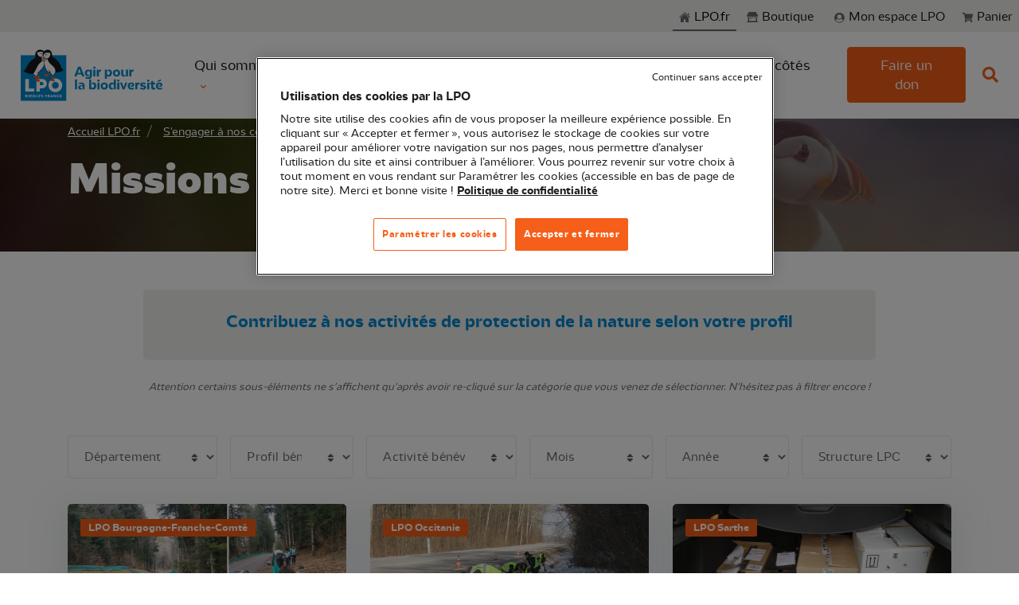

--- FILE ---
content_type: text/html; charset=UTF-8
request_url: https://www.lpo.fr/s-engager-a-nos-cotes/devenir-benevole/missions-de-benevolat?D%EF%BF%BD%EF%BF%BDpartement=82+-+Tarn-et-Garonne&page=4
body_size: 35950
content:
<!DOCTYPE html>
<html lang="fr">
<head>
            
        <title>Missions de bénévolat - LPO (Ligue pour la Protection des Oiseaux) - Agir pour la biodiversité</title>
                        <meta name="description" content="Contribuez à nos activités de protection de la nature selon votre profil Attention certains sous-éléments ne s'affichent qu'après avoir re-cliqué sur la ...">

            <meta property="og:description"
                  content="Contribuez à nos activités de protection de la nature selon votre profil Attention certains sous-éléments ne s'affichent qu'après avoir re-cliqué sur la ...">

            <meta property="og:title" content="Missions de bénévolat - LPO (Ligue pour la Protection des ...">
            
    <meta name="robots" content="max-snippet:-1">

    <meta name="viewport" content="width=device-width, initial-scale=1, shrink-to-fit=no">
    <meta charset="UTF-8">
            <meta name="content_type" content="search_list">
            
    <script type="application/ld+json">
        {
            "@context":"https://schema.org",
            "@type":"Organization",
            "name":"Ligue pour la Protection des Oiseaux",
            "description":"La LPO, Ligue pour la Protection des Oiseaux, est l'une des plus importantes associations françaises dédiées à la protection de la nature.",
            "logo":"https://www.lpo.fr/assets/theme/img/logo.png",
            "url":"https://www.lpo.fr",
            "sameAs":
                [
                    "https://www.instagram.com/lpo_officiel/",
                    "https://www.facebook.com/LPO.fr/",
                    "https://twitter.com/LPOFrance",
                    "https://www.youtube.com/c/LpoFr"
                ]
        }
    </script>

                    <style>
            @media (min-width: 1400px) {
                div.yelda_container {
                    right: 35px !important;
                    bottom: 106px !important;
                }
            }

            @media (max-width: 1400px) {
                div.yelda_container {
                    right: 10px !important;
                    bottom: 76px !important;
                }
            }

            @media (max-width: 1400px) {
                .u-go-to-modern {
                    display: none !important;
                }
            }
        </style>

        <script type="text/javascript"
                src="https://yelda-webchat.s3.eu-west-3.amazonaws.com/js/yeldaWebchatInjector.min.js"></script>

        <script>
            yeldaChat.init({settingId: '60671bbfdeae6e1051def2f0'})
        </script>
    
                                                <!-- Google Tag Manager -->
        <script>
            dataLayer = [{
                'pageType': 'search_list',
                'site': 'silpo',
                'event': 'dataLayer_ready'
            }];
        </script>

                <!-- End Google Tag Manager -->
    
    <!-- Google Tag Manager -->

    
    <script>(function (w, d, s, l, i) {
            w[l] = w[l] || [];
            w[l].push({
                'gtm.start':
                    new Date().getTime(), event: 'gtm.js'
            });
            var f = d.getElementsByTagName(s)[0],
                j = d.createElement(s), dl = l != 'dataLayer' ? '&l=' + l : '';
            j.async = true;
            j.src =
                'https://www.googletagmanager.com/gtm.js?id=' + i + dl;
            f.parentNode.insertBefore(j, f);
        })(window, document, 'script', 'dataLayer', 'GTM-P8W2QL7');</script>
    <!-- End Google Tag Manager -->
    <link rel="apple-touch-icon" sizes="180x180" href="/assets/theme/favicon/apple-touch-icon.png">
    <link rel="icon" type="image/png" sizes="32x32" href="/assets/theme/favicon/favicon-32x32.png">
    <link rel="icon" type="image/png" sizes="16x16" href="/assets/theme/favicon/favicon-16x16.png">
    <link rel="manifest" href="/assets/theme/favicon/site.webmanifest">
    <meta name="msapplication-TileColor" content="#da532c">
    <meta name="theme-color" content="#ffffff">

    <link href="//fonts.googleapis.com/css?family=Poppins:300,400,500,600,700" rel="stylesheet">

                    <link rel="stylesheet" href="/assets/theme/vendor/font-awesome/css/fontawesome-all.min.css">
        <link rel="stylesheet" href="/assets/theme/vendor/animate.css/animate.min.css">
        <link rel="stylesheet" href="/assets/theme/vendor/slick-carousel/slick/slick.css">
        <link rel="stylesheet" href="/assets/theme/vendor/cubeportfolio/css/cubeportfolio.min.css">
        <link rel="stylesheet"
              href="/assets/theme/vendor/bootstrap-select/dist/css/bootstrap-select.min.css">
        <link rel="stylesheet" href="/assets/theme/vendor/fancybox/jquery.fancybox.css">
        <link rel="stylesheet" href="/assets/theme/vendor/hs-megamenu/src/hs.megamenu.css">
        <link rel="stylesheet"
              href="/assets/theme/vendor/malihu-custom-scrollbar-plugin/jquery.mCustomScrollbar.css">

        <link href="/assets/theme/vendor/jqvmap/jqvmap.min.css" media="screen" rel="stylesheet"
              type="text/css">

                <link rel="stylesheet" href="/assets/theme/dist/css/theme.min.css">
    
</head>

<body>
<!-- Google Tag Manager (noscript) -->
<noscript>
    <iframe src="https://www.googletagmanager.com/ns.html?id=GTM-P8W2QL7" height="0" width="0"
            style="display:none;visibility:hidden"></iframe>
</noscript>
<!-- End Google Tag Manager (noscript) -->

            <header id="header" class="u-header u-header--sticky-top"
                data-header-fix-moment="500"
                data-header-fix-effect="slide">
            <!-- u-header--sticky-top u-header--abs-top-md u-header--bg-transparent u-header--show-hide-md -->

            <div class="wrapper u-display-from--sm" role="menu">
  <ul class="skipLinks container-fluid">
    <li><a href="#main">Aller au contenu principal</a></li>
    <li><a href="#mainnav">Aller au menu principal</a></li>
    <li><a href="#search-input">Aller à la recherche</a></li>
  </ul>
</div>            <!-- Search -->
<div id="searchPushTop" class="u-search-push-top">
  <div class="container position-relative">
    <div class="u-search-push-top__content">
      <!-- Close Button -->
      <button type="button" class="close u-search-push-top__close-btn"
              aria-haspopup="true"
              aria-expanded="false"
              aria-controls="searchPushTop"
              data-unfold-type="jquery-slide"
              data-unfold-target="#searchPushTop">
        <span aria-hidden="true">&times;</span>
      </button>
      <!-- End Close Button -->

      <!-- Input -->
      <form class="js-focus-state input-group">
        <input type="search" class="form-control" placeholder="Search Front" aria-label="Search Front">
        <div class="input-group-append">
          <button type="button" class="btn btn-primary">Search</button>
        </div>
      </form>
      <!-- End Input -->
    </div>
  </div>
</div>
<!-- End Search -->
            <div class="u-header__section">
                
<!-- Topbar -->
<!--ESI header topbar generated at '2026-01-25 12:19:41'-->
<div class="u-header__hide-content pt-2 pb-2">
    <div class="d-flex align-items-center">
        <a class="navbar-brand u-header__navbar-brand u-header__navbar-brand-center ms-auto d-none" href="/"
           aria-label="Front">
            <svg width="255px" height="40px" viewBox="0 0 282 128"  version="1.1" xmlns="http://www.w3.org/2000/svg" xmlns:xlink="http://www.w3.org/1999/xlink">
      <?xml version="1.0" encoding="utf-8"?>
    <!-- Generator: Adobe Illustrator 26.3.1, SVG Export Plug-In . SVG Version: 6.00 Build 0)  -->
    <svg version="1.1" id="Logo_LPO" xmlns="http://www.w3.org/2000/svg" x="0px" y="0px"
         viewBox="0 0 990.55 427.18" style="enable-background:new 0 0 990.55 427.18;" xml:space="preserve">
<style type="text/css">
    .st0{fill:none;}
    .st1{fill:#0087CD;}
    .st2{fill:#FFFFFF;}
    .st3{fill:#191919;}
    .st4{fill:#F55F19;}
</style>
        <g>
            <g>
                <g>
                    <rect class="st0" width="990.55" height="427.18"/>
                </g>
            </g>
            <g>
                <g>
                    <g>
                        <g>
                            <g>
                                <rect x="54.54" y="89.17" class="st1" width="283.46" height="283.46"/>
                                <path class="st2" d="M138.1,296.55h-33.27v-59.33H83.56v78.25h54.54V296.55z M173.14,294.85h15.09
							c15.91,0,28.81-12.9,28.81-28.81c0-15.91-12.9-28.81-28.81-28.81h-36.36v78.25h21.27V294.85z M173.14,256.14h14.51
							c4.76,0,8.63,4.44,8.63,9.9s-3.87,9.9-8.63,9.9h-14.51V256.14z M269.97,319.22c23.68,0,42.88-19.2,42.88-42.88
							c0-23.68-19.2-42.88-42.88-42.88c-23.68,0-42.88,19.2-42.88,42.88C227.09,300.03,246.29,319.22,269.97,319.22z M269.97,254.88
							c11.86,0,21.46,9.61,21.46,21.46c0,11.86-9.61,21.46-21.46,21.46s-21.46-9.61-21.46-21.46
							C248.51,264.49,258.12,254.88,269.97,254.88z M93.39,342.55c0.84-0.25,1.51-0.69,2.02-1.33c0.5-0.64,0.76-1.44,0.76-2.4
							c0-1.3-0.47-2.34-1.41-3.1c-0.94-0.76-2.24-1.14-3.9-1.14h-7.36v16.35h7.62c1.71,0,3.04-0.4,4-1.2
							c0.95-0.8,1.43-1.88,1.43-3.25c0-0.95-0.29-1.79-0.86-2.53C95.09,343.22,94.33,342.75,93.39,342.55z M87.47,337.78h2.61
							c0.65,0,1.15,0.15,1.5,0.44c0.35,0.3,0.52,0.72,0.52,1.28c0,0.56-0.17,0.98-0.52,1.27c-0.35,0.29-0.85,0.43-1.5,0.43h-2.61
							V337.78z M91.95,347.27c-0.36,0.3-0.88,0.45-1.55,0.45h-2.94v-3.61h2.89c0.67,0,1.19,0.16,1.57,0.49
							c0.38,0.33,0.57,0.78,0.57,1.35C92.5,346.53,92.32,346.97,91.95,347.27z M269.69,344.72l-6.66-10.13h-3.98v16.35h3.98v-10.09
							l6.66,10.09h3.98v-16.35h-3.98V344.72z M101.17,350.94h3.98v-16.35h-3.98V350.94z M286.39,338.03c0.76,0,1.44,0.18,2.04,0.54
							c0.6,0.36,1.06,0.88,1.39,1.56h4.38c-0.47-1.77-1.39-3.17-2.77-4.19c-1.38-1.03-3.04-1.54-4.98-1.54c-1.58,0-3,0.35-4.25,1.06
							c-1.25,0.71-2.23,1.69-2.92,2.96c-0.7,1.27-1.05,2.71-1.05,4.32c0,1.62,0.35,3.05,1.05,4.31c0.7,1.26,1.67,2.24,2.92,2.95
							c1.25,0.71,2.67,1.06,4.25,1.06c1.94,0,3.6-0.51,4.98-1.53c1.38-1.02,2.31-2.41,2.77-4.18h-4.38
							c-0.33,0.68-0.79,1.2-1.39,1.56c-0.6,0.36-1.28,0.54-2.04,0.54c-1.23,0-2.22-0.43-2.98-1.28c-0.76-0.85-1.14-1.99-1.14-3.42
							c0-1.43,0.38-2.57,1.14-3.42S285.16,338.03,286.39,338.03z M298.97,350.94h10.02v-3.19h-6.03v-3.59h5.33v-3.08h-5.33v-3.31
							h6.03v-3.19h-10.02V350.94z M138.49,335.61c-1.29-0.68-2.8-1.03-4.52-1.03h-6.13v16.35h6.13c1.71,0,3.21-0.34,4.51-1.03
							c1.3-0.68,2.3-1.65,3.01-2.89c0.71-1.24,1.06-2.66,1.06-4.26c0-1.62-0.35-3.04-1.06-4.28
							C140.77,337.25,139.78,336.29,138.49,335.61z M137.23,346.26c-0.84,0.82-2.01,1.23-3.52,1.23h-1.89v-9.5h1.89
							c1.51,0,2.68,0.42,3.52,1.26c0.84,0.84,1.26,2.01,1.26,3.52C138.49,344.27,138.07,345.43,137.23,346.26z M244.41,334.58
							l-5.92,16.35h4.17l0.98-2.89h6.1l0.98,2.89h4.22l-5.92-16.35H244.41z M244.69,344.97l2-5.99l2.03,5.99H244.69z M169.75,350.94
							h3.98v-6.62h4.99v-3.1h-4.99v-3.45h6.66v-3.19h-10.65V350.94z M207,350.94h3.98v-6.62h4.99v-3.1h-4.99v-3.45h6.66v-3.19H207
							V350.94z M160.55,350.94h3.98v-16.35h-3.98V350.94z M184.8,350.94h10.02v-3.19h-6.03v-3.59h5.33v-3.08h-5.33v-3.31h6.03v-3.19
							H184.8V350.94z M122.12,342.64c0.61-0.85,0.92-1.83,0.92-2.91c0-0.96-0.23-1.84-0.68-2.62c-0.45-0.78-1.13-1.4-2.04-1.85
							c-0.91-0.45-2.01-0.68-3.3-0.68h-6.69v16.35h3.98v-6.17h0.96l3.4,6.17h4.5l-3.77-6.48
							C120.6,344.11,121.51,343.5,122.12,342.64z M118.44,341.41c-0.37,0.36-0.91,0.54-1.64,0.54h-2.47v-4.05h2.47
							c0.73,0,1.28,0.18,1.64,0.54c0.36,0.36,0.55,0.85,0.55,1.47C118.99,340.55,118.81,341.05,118.44,341.41z M233.82,342.64
							c0.61-0.85,0.92-1.83,0.92-2.91c0-0.96-0.23-1.84-0.68-2.62c-0.45-0.78-1.13-1.4-2.04-1.85c-0.91-0.45-2.01-0.68-3.3-0.68
							h-6.69v16.35h3.98v-6.17h0.96l3.4,6.17h4.5l-3.77-6.48C232.31,344.11,233.21,343.5,233.82,342.64z M230.14,341.41
							c-0.37,0.36-0.91,0.54-1.64,0.54h-2.47v-4.05h2.47c0.73,0,1.28,0.18,1.64,0.54c0.36,0.36,0.55,0.85,0.55,1.47
							C230.69,340.55,230.51,341.05,230.14,341.41z M151.09,334.58h-3.98v16.35h9.2v-3.08h-5.22V334.58z"/>
                            </g>
                        </g>
                    </g>
                    <path class="st3" d="M306.58,168.36c-4.44-32.28-32.8-57.23-53.27-69.29c-2.32-1.37-3.75-3.86-3.68-6.55
				c0.28-10.21-0.35-18.05-4.8-25.06c-5.49-8.95-18.04-15.66-31.81-11.23c-6.13,1.97-10.55,5.47-13.52,8.66
				c-0.68-0.83-1.46-1.64-2.34-2.43c-6.4-5.75-16.01-8.65-25.72-7.75c-8.03,0.74-16.06,5.58-20.95,12.62
				c-3.81,5.47-7.57,14.86-3.9,28.51c1.64,6.1-2.3,11.47-12.4,16.89c-30.14,16.17-42.65,47.97-48,61.56c0,0-15.34,14.04-16.24,14.85
				c9.3,4.92,39.16,19.45,60.52,15.97c2.99,2.71,11.49,10.41,16.41,14.33c0.69,0.4,2.49,0.67,4.46,0.67c2.43,0,5.24-0.5,6.51-2.38
				l0.37-0.56c0.56-1.08,1.2-2.91,2.18-5.73c1.83-5.29,4.6-13.27,7.71-16.42c6.16-5.56,26.04-23.72,33.26-43.6
				c4.99,28.99,23.98,45.59,23.98,45.59l7.16-0.23l1.72-5.41c12.88,22.75,14.2,23.17,14.77,23.35c0.24,0.08,0.55,0.14,0.92,0.19
				l8.15-0.21c0.14-0.03,0.27-0.06,0.39-0.1c2.37-0.71,8.38-10.07,13.08-18.2c8.1,0.67,30.72-0.71,50.11-15.64
				C321.08,180.28,306.58,168.36,306.58,168.36z"/>
                    <path class="st2" d="M184.98,128.31c-29.53,19.85-33.5,55.35-52.3,75.32c3.49,3.16,14.42,13,15.48,13.61
				c0.94,0.38,6.47,0.73,7.61-0.94c0.48-0.7,1.32-3.14,2.21-5.71c1.55-4.47,3.54-10.21,5.97-14.25c-2.47,0.83-5.03,1.16-7.5,0.82
				c8.87-1.33,17.43-9.93,31.83-27.45c5.34-7.53,10.39-15.13,12.22-24.71c-0.21-4.8-0.63-11.64,0.54-21.01
				C194.64,126.49,189.06,127.48,184.98,128.31z M249.38,152.14c-10.1-8.21-21.52-17.49-29.59-40.29l-2.35,0.81
				c-3.73,6.27-11.62,9.24-13.61,10.23c-6.83,42.12,19.14,68.32,22.51,71.51l4.26-0.06l2.29-7.21c-3.38-0.84-6.66-2.29-9.99-6.26
				c3.46,2.11,7.03,3.33,10.68,4.08l1.47,2.56c6.19,10.99,13.41,23.21,14.94,24.79c2.16,0.4,6.4,0.21,7.74-0.18
				c1.12-0.57,5.63-6.84,11.99-17.71l0.26-0.45C270.92,167.05,256.81,158.32,249.38,152.14z M172.46,97.61
				c4,1.94,8.18,2.66,12.06,2.73c2.11-6.8,5.32-10.93,6.18-11.95c0.24-0.72,0.58-1.35,1-1.86l0.01-0.04
				c0.01-0.03,0.41-2.56,0.39-6.28c-0.01-2.22,0.74-4.91,2.08-7.65c-1.11-1.41-2.35-2.54-3.71-3.4c-5.93-3.75-13.56-1.85-20.93-0.01
				c-4.94,1.23-9.65,2.4-13.74,1.88C158.2,84.47,163.8,93.41,172.46,97.61z M214.99,108.24c0.8,0.25,3.84,1.07,3.84,1.07
				s0.24,0.03,0.38-0.01l2.2-0.63c5.7-1.96,10.15-5.85,13.29-11.61c5-9.19,5.02-19.97,4.64-22.79c-3.37,0.52-7.43,0.11-11.68-0.48
				c-14.78-2.05-26.19-0.74-29.81,15.75C196.28,99.98,204.5,104.78,214.99,108.24z M215.36,111.05c-4.4-1.43-21.4-5.5-20.28-20.76
				c0.04-1.71-0.4-3.09-1.19-2.34c-0.53,0.45-0.89,1.71-0.89,1.71s-12.03,13.31-6.2,35.64c2.57-0.51,9.04-1.93,15.26-4.49
				C208.87,118.03,213.46,114.65,215.36,111.05z"/>
                    <path class="st4" d="M194.61,112.66c-2.68-2.41-4.35-5.72-4.96-9.69c-1.35,4.83-2.01,11.1-0.51,18.67
				c3.1-0.73,9.6-2.47,15.11-5.2C200.55,116.26,197.19,114.99,194.61,112.66z"/>
                    <path class="st4" d="M169.02,233.78l6.82-8.6l-6.19-8.9l-11.41,0.88l0,0l-0.37,0.56c-1.28,1.88-4.08,2.38-6.51,2.38
				c-1.98,0-3.77-0.27-4.46-0.67c-2.26-1.8-5.27-4.39-8.16-6.94l0.18,12.23l8.14,2.45l-0.49,9.31l-0.01,0.18l5.33,18.56l16.73-1.4
				l7.04-9.69c0,0-20.29-8.48-22.43-9.74l1.11-5.03L169.02,233.78z"/>
                    <path class="st4" d="M257.27,232.61l0.8-17.91l-8.15,0.21c0.1,2.86,0.18,11.71,0.21,17.7l-11.76,14.76l14.91,4.49l15.07-4.49
				L257.27,232.61z M226.5,208.89l-19.84-3.36l-6.44,8.81l5.83,8.61l25.38-6.85l1.07-19.32l-7.16,0.23L226.5,208.89z"/>
                    <path class="st3" d="M185.21,76.34c-0.32,0.53-1.25,3.09-1.91,2.98c-3.46-0.55-8.63-1.19-12.16-1.82
				c-0.72-0.13-0.9-0.04-0.32,0.16c4.9,1.65,10.23,2.99,14.75,5.32c0.92,0.28,1.96-0.23,2.17-1.07c0.34-1.38-0.6-6.32-0.6-6.32
				L185.21,76.34z M192.73,97.26c-0.49,5.61,0.88,10.15,4.03,12.99c3.21,2.89,8.04,3.7,13.1,2.3
				C200.46,109.12,194.72,103.98,192.73,97.26z M224.83,81.43c-3.27,1.46-8.13,3.33-11.36,4.7c-0.62,0.26-2.13-2-2.58-2.43
				l-2.06-0.26c0,0,0.28,5.03,0.95,6.28c0.41,0.77,1.53,1,2.36,0.51c3.83-3.35,8.67-5.94,13.03-8.73
				C225.7,81.17,225.5,81.13,224.83,81.43z"/>
                </g>
                <path class="st1" d="M743.21,201.7c0-6.28,2.97-11.92,9.8-11.92c1.13,0,2.17,0.08,3.21,0.4l0.32-11.84
			c-0.88-0.08-1.85-0.16-2.73-0.16c-5.22,0-9.64,2.74-12.21,7.25l-0.16-6.2h-10.93v41.87h12.69V201.7z M721.68,179.23h-12.69v41.87
			h12.69V179.23z M927.82,247.55l-3.7-8.53l-18.88,10.47l2.57,5.72L927.82,247.55z M591.05,217.88c3.05,2.74,7.63,4.27,11.97,4.27
			c11.49,0,19.52-9.82,19.52-22.63c0-12.24-6.75-21.26-17.51-21.26c-4.74,0-9.96,2.66-11.97,7.97v2.82
			c1.69-1.21,3.94-2.09,6.83-2.09c6.43,0,9.88,4.99,9.88,12c0,7.41-3.86,12.96-10.28,12.96c-3.37,0-6.51-1.53-8.44-4.27v-28.42
			h-12.69v56.36h12.69V217.88z M506.38,221.1h12.69v-41.87h-12.69V221.1z M694.69,222.15c4.58,0,10.28-2.66,12.29-7.97v-2.82
			c-1.69,1.29-3.78,2.09-6.35,2.09c-5.86,0-8.11-3.87-8.11-9.98v-24.24h-12.69v25.52C679.82,215.06,683.84,222.15,694.69,222.15z
			 M512.73,173.2c4.34,0,7.23-2.66,7.23-6.76c0-4.03-2.89-6.6-7.23-6.6c-4.26,0-7.23,2.58-7.23,6.6
			C505.5,170.54,508.47,173.2,512.73,173.2z M574.43,258.74c-13.1,0-22.49,8.21-22.49,21.74c0,13.69,9.4,22.14,22.49,22.14
			c13.17,0,22.49-8.45,22.49-22.14C596.92,267.03,587.6,258.74,574.43,258.74z M574.43,292.32c-5.95,0-9.8-4.83-9.8-11.76
			c0-6.84,3.86-11.51,9.8-11.51c5.94,0,9.8,4.67,9.8,11.51C584.23,287.49,580.37,292.32,574.43,292.32z M673.08,200.01
			c0-13.45-9.32-21.74-22.49-21.74c-13.1,0-22.49,8.21-22.49,21.74c0,13.69,9.4,22.14,22.49,22.14
			C663.76,222.15,673.08,213.7,673.08,200.01z M650.58,211.84c-5.95,0-9.8-4.83-9.8-11.76c0-6.84,3.86-11.51,9.8-11.51
			s9.8,4.67,9.8,11.51C660.39,207.01,656.53,211.84,650.58,211.84z M532.01,301.58h12.69v-41.87h-12.69V301.58z M661.67,240.3
			c-4.26,0-7.23,2.58-7.23,6.6c0,4.11,2.97,6.76,7.23,6.76c4.34,0,7.23-2.66,7.23-6.76C668.9,242.88,666.01,240.3,661.67,240.3z
			 M633.87,263.01c-3.05-2.74-7.63-4.27-11.89-4.27c-11.49,0-19.52,9.82-19.52,22.62c0,12.24,6.75,21.26,17.51,21.26
			c4.74,0,9.88-2.66,11.89-7.97v-2.82c-1.69,1.21-3.94,2.09-6.83,2.09c-6.35,0-9.8-4.99-9.8-12.08c0-7.33,3.86-12.88,10.28-12.88
			c3.37,0,6.43,1.53,8.36,4.27v28.42h12.69v-61.67h-12.69V263.01z M694.85,288.53l-10.52-28.82h-12.21l17.19,41.87h11.09
			l17.11-41.87h-12.21L694.85,288.53z M538.35,240.3c-4.26,0-7.23,2.58-7.23,6.6c0,4.11,2.97,6.76,7.23,6.76
			c4.34,0,7.23-2.66,7.23-6.76C545.59,242.88,542.69,240.3,538.35,240.3z M553.94,178.35c-0.88-0.08-1.85-0.16-2.73-0.16
			c-5.22,0-9.64,2.74-12.21,7.25l-0.16-6.2h-10.93v41.87h12.69v-19.4c0-6.28,2.97-11.92,9.8-11.92c1.12,0,2.17,0.08,3.21,0.4
			L553.94,178.35z M655.32,301.58h12.69v-41.87h-12.69V301.58z M878.89,249.4h-10.28l-1.77,10.31h-7.07v9.42h6.43v18.44
			c0,10.31,4.58,15.06,14.62,15.06c4.26,0,7.87-0.72,10.36-1.53l-0.32-9.74c-1.53,0.56-3.45,1.05-5.86,1.05
			c-4.26,0-6.1-2.26-6.1-7.25v-16.02h12.45v-9.42h-12.45V249.4z M848.04,240.3c-4.26,0-7.23,2.58-7.23,6.6
			c0,4.11,2.97,6.76,7.23,6.76c4.34,0,7.23-2.66,7.23-6.76C855.27,242.88,852.38,240.3,848.04,240.3z M741.68,279.11
			c-2.25,0-4.9-0.48-6.83-1.61v2.74c2.81,3.62,7.07,5.07,11.57,5.07c7.07,0,14.22-3.78,14.22-11.67c0-11.19-9.48-14.9-19.04-14.9
			c-12.93,0-21.53,8.45-21.53,21.42c0,14.82,9.56,22.46,23.78,22.46c5.22,0,11.17-1.05,15.67-3.7l-1.36-8.78
			c-3.78,1.93-8.03,2.98-12.21,2.98c-8.51,0-13.66-4.03-13.66-12.88c0-6.04,2.57-12.4,9.48-12.4c3.86,0,7.31,1.61,7.31,5.88
			C749.07,277.66,744.9,279.11,741.68,279.11z M921.31,293.12c-8.51,0-13.66-4.03-13.66-12.88c0-6.04,2.57-12.4,9.48-12.4
			c3.86,0,7.31,1.61,7.31,5.88c0,3.94-4.18,5.39-7.39,5.39c-2.25,0-4.9-0.48-6.83-1.61v2.74c2.81,3.62,7.07,5.07,11.57,5.07
			c7.07,0,14.22-3.78,14.22-11.67c0-11.19-9.48-14.9-19.04-14.9c-12.93,0-21.53,8.45-21.53,21.42c0,14.82,9.56,22.46,23.78,22.46
			c5.22,0,11.17-1.05,15.67-3.7l-1.36-8.78C929.74,292.08,925.49,293.12,921.31,293.12z M841.7,301.58h12.69v-41.87H841.7V301.58z
			 M809.56,271.46c0-3.46,4.18-3.87,6.91-3.87c4.42,0,10.28,1.85,13.66,3.87l1.29-8.94c-4.58-2.5-9.72-3.78-14.94-3.78
			c-9.48,0-18.96,2.9-18.96,13.61c0,16.43,24.99,10.31,24.99,17.23c0,3.54-4.66,3.86-7.23,3.86c-5.78,0-11.57-1.13-16.71-4.03
			l-0.64,9.34c5.3,2.82,11.33,3.86,17.27,3.86c9.08,0,19.52-2.58,19.52-13.61C834.71,272.11,809.56,278.87,809.56,271.46z
			 M779.04,265.91l-0.16-6.2h-10.93v41.87h12.69v-19.4c0-6.28,2.97-11.92,9.8-11.92c1.13,0,2.17,0.08,3.21,0.4l0.32-11.84
			c-0.88-0.08-1.85-0.16-2.73-0.16C786.03,258.66,781.61,261.4,779.04,265.91z M437.7,221.1h13.58l-24.34-60.87h-15.02l-24.42,60.87
			h13.58l4.82-12.64h26.99L437.7,221.1z M409.58,198.4l9.8-25.6l9.88,25.6H409.58z M392.55,301.58h12.69v-61.59h-12.69V301.58z
			 M432.07,258.74c-5.06,0-10.12,0.97-14.7,3.54l1.2,9.02c3.62-2.25,7.71-3.3,11.81-3.3c5.46,0,9.8,2.5,9.8,8.62v0.72
			c-3.21-0.72-6.43-1.13-9.8-1.13c-9.64,0-18.4,3.3-18.4,13.29c0,7.57,5.38,13.12,13.34,13.12c5.3,0,10.77-2.58,13.01-8.37v-2.82
			c-1.93,1.45-5.06,2.42-8.03,2.42c-3.78,0-6.51-1.69-6.51-5.23c0-4.11,3.94-5.64,8.68-5.64c2.49,0,5.14,0.32,7.71,0.89v17.71h12.37
			v-23.75C452.56,264.38,444.53,258.74,432.07,258.74z M507.35,258.74c-4.74,0-9.96,2.66-11.97,7.97v2.82
			c1.69-1.21,3.94-2.09,6.83-2.09c6.43,0,9.88,4.99,9.88,12c0,7.41-3.86,12.96-10.28,12.96c-3.37,0-6.51-1.53-8.44-4.27v-48.15
			h-12.69v61.59h11.81l0.08-3.86c2.97,3.14,8.11,4.91,12.77,4.91c11.49,0,19.52-9.82,19.52-22.63
			C524.86,267.76,518.11,258.74,507.35,258.74z M497.55,214.66v-35.43h-11.81l-0.08,3.87c-3.37-3.22-8.27-4.83-12.61-4.83
			c-11.57,0-19.6,9.26-19.6,21.34c0,11.59,6.67,20.13,17.51,20.13c4.74,0,9.96-2.66,11.97-7.97v-2.82
			c-1.69,1.21-3.94,2.09-6.83,2.09c-6.43,0-9.88-4.51-9.88-10.87c0-6.68,3.86-11.67,10.36-11.67c3.29,0,6.43,1.53,8.36,4.19v23.67
			c0,7.89-6.99,10.06-13.66,10.06c-4.18,0-8.68-1.05-12.61-2.98l-1.05,9.74c5.06,2.33,10.61,3.38,16.23,3.38
			C488.71,236.56,497.55,230.44,497.55,214.66z"/>
            </g>
        </g>
</svg>
</svg>
        </a>
        <div class="ml-auto">
            <!-- Jump To -->
            <div class="d-flex align-content-start d-lg-none position-relative mr-2">
                <a id="jumpToDropdownInvoker" class="dropdown-nav-link dropdown-toggle d-flex align-items-center"
                   href="javascript:" role="button"
                   aria-controls="jumpToDropdown"
                   aria-haspopup="true"
                   aria-expanded="false"
                   data-unfold-event="hover"
                   data-unfold-target="#jumpToDropdown"
                   data-unfold-type="css-animation"
                   data-unfold-duration="300"
                   data-unfold-delay="300"
                   data-unfold-hide-on-scroll="true"
                   data-unfold-animation-in="slideInUp"
                   data-unfold-animation-out="fadeOut">
                    Aller à
                </a>

                                <a class="u-header__navbar-link"
                                                    href="https://boutique.lpo.fr/cart"
                                           role="button"
                >
                    <span class="position-relative ml-4 m-2 text-gray-seagull">
                        <svg width="15px" height="20x" viewBox="0 0 15 13"  version="1.1" xmlns="http://www.w3.org/2000/svg" xmlns:xlink="http://www.w3.org/1999/xlink">
  <path d="M13.069 8.023a.548.548 0 0 1-.54.445H5.663l.141.75h6.305c.172 0 .312.07.422.211.109.141.148.297.117.47l-.14.585c.234.11.417.27.55.48.133.211.2.442.2.692 0 .36-.13.668-.388.926a1.263 1.263 0 0 1-.925.386c-.36 0-.668-.129-.926-.386a1.277 1.277 0 0 1-.387-.938c0-.367.133-.676.399-.926H6.108c.265.25.398.559.398.926s-.129.68-.387.938a1.263 1.263 0 0 1-.925.386c-.36 0-.668-.129-.926-.386a1.263 1.263 0 0 1-.387-.926c0-.234.059-.453.176-.656a1.38 1.38 0 0 1 .48-.493l-1.64-8.039h-1.64a.542.542 0 0 1-.4-.164.542.542 0 0 1-.163-.398V1.53c0-.156.054-.29.164-.399a.542.542 0 0 1 .398-.164H3.67c.125 0 .239.043.34.13a.595.595 0 0 1 .2.316l.21 1.054h9.211c.188 0 .336.07.445.211.11.141.141.297.094.47L13.07 8.022Z" fill="currentColor"/>
</svg>
                        <span id="itemsInBasketMobile"
                              class="invisible badge badge-sm badge-primary badge-pos rounded-circle">0</span>
                    </span>
                </a>
                
                <div id="jumpToDropdown" class="dropdown-menu dropdown-unfold" aria-labelledby="jumpToDropdownInvoker">
                                                                <a class="dropdown-item" href="https://www.lpo.fr/">
                            <svg width="15px" height="20px" viewBox="0 0 16 14"  version="1.1" xmlns="http://www.w3.org/2000/svg" xmlns:xlink="http://www.w3.org/1999/xlink">
  <path fill="currentColor" d="m7.643 2.497 5.262 4.68v5.772c0 .063-.019.411-.4.411H8.77l.007-3.115s.036-.515-.555-.515H6.64c-.5 0-.446.515-.446.515L6.19 13.37h-.127l-.654.001h-.177l-.588.001h-.207l-.623.001h-.201l-.714.001h-.524c-.33 0-.317-.337-.317-.337v-5.86l5.586-4.68ZM7.69-.032 15.13 6.71s-.448.864-1.646 0L7.69 1.512l-6.181 5.23c-1.035.874-1.509 0-1.509 0L7.69-.032ZM13.345 1.5v3.067l-1.485-1.26-.006-1.807h1.49Z" />
</svg>
                            LPO.fr
                        </a>
                                        <a class="dropdown-item shopLink d-inline-flex"
                       href="https://boutique.lpo.fr">
                        <span class="mr-1"><svg width="15px" height="20x" viewBox="0 0 16 15"  version="1.1" xmlns="http://www.w3.org/2000/svg" xmlns:xlink="http://www.w3.org/1999/xlink">
      <path d="M1.427 7.77c.732.102 1.43-.33 1.647-1.018 0-.046.036-.093.069-.172.216.712.653 1.15 1.382 1.19.834.05 1.344-.397 1.602-1.193.237.735.69 1.181 1.458 1.196.768.015 1.283-.429 1.532-1.193.24.732.693 1.167 1.458 1.193.765.026 1.284-.432 1.533-1.184.048.122.08.213.12.292.27.628.95.991 1.64.875.705-.125 1.213-.728 1.2-1.424-.02-.192 0-.39 0-.583a.77.77 0 0 0-.114-.356c-.576-.81-1.14-1.633-1.76-2.412a2.062 2.062 0 0 1-.516-1.598c.054-.362-.042-.415-.417-.415H2.73c-.332 0-.395.062-.395.377.01.202.01.404 0 .606a.928.928 0 0 1-.12.403c-.558.89-1.11 1.785-1.7 2.654a2.001 2.001 0 0 0-.382 1.286c.003.733.55 1.357 1.293 1.476Zm4.685.114c.398.384.94.595 1.5.583a1.965 1.965 0 0 0 1.484-.557c1.011.74 2.01.74 3.036 0a2.198 2.198 0 0 0 1.65.543v5.25c.07.01.142.013.214.014h.218c.289 0 .567.02.767.3.22.295.117.622.15.951H.321c-.139-.956.09-1.19 1.247-1.262V8.467c.579-.044 1.13-.116 1.545-.583.392.392.937.604 1.5.583a1.92 1.92 0 0 0 1.499-.583Zm6.2 1.272H3.134v3.864h9.187l-.01-3.864Zm-6.137.44c.069.04.15.061.171.108a.307.307 0 0 1-.018.198.463.463 0 0 1-.117.126 1846.4 1846.4 0 0 1-1.986 1.94c-.09.084-.174.238-.327.095-.153-.142-.042-.256.072-.367.67-.65 1.335-1.307 2.004-1.957.063-.054.13-.101.201-.143Zm-1.398.038c.045-.041.231.017.261.035.03.017.021.175-.02.222-.274.309-.574.583-.874.875a.568.568 0 0 1-.11.064c-.145-.003-.256-.193-.157-.304.284-.309.584-.606.9-.892Z" fill="currentColor"/>
</svg>
</span>
                        <span>Boutique</span>
                    </a>
                                            <a class="dropdown-item" href="https://monespace.lpo.fr/">
                            <span class="mr-1">
                                <svg width="15px" height="20px" viewBox="0 0 16 15"  version="1.1" xmlns="http://www.w3.org/2000/svg" xmlns:xlink="http://www.w3.org/1999/xlink">
      <path d="M1.427 7.77c.732.102 1.43-.33 1.647-1.018 0-.046.036-.093.069-.172.216.712.653 1.15 1.382 1.19.834.05 1.344-.397 1.602-1.193.237.735.69 1.181 1.458 1.196.768.015 1.283-.429 1.532-1.193.24.732.693 1.167 1.458 1.193.765.026 1.284-.432 1.533-1.184.048.122.08.213.12.292.27.628.95.991 1.64.875.705-.125 1.213-.728 1.2-1.424-.02-.192 0-.39 0-.583a.77.77 0 0 0-.114-.356c-.576-.81-1.14-1.633-1.76-2.412a2.062 2.062 0 0 1-.516-1.598c.054-.362-.042-.415-.417-.415H2.73c-.332 0-.395.062-.395.377.01.202.01.404 0 .606a.928.928 0 0 1-.12.403c-.558.89-1.11 1.785-1.7 2.654a2.001 2.001 0 0 0-.382 1.286c.003.733.55 1.357 1.293 1.476Zm4.685.114c.398.384.94.595 1.5.583a1.965 1.965 0 0 0 1.484-.557c1.011.74 2.01.74 3.036 0a2.198 2.198 0 0 0 1.65.543v5.25c.07.01.142.013.214.014h.218c.289 0 .567.02.767.3.22.295.117.622.15.951H.321c-.139-.956.09-1.19 1.247-1.262V8.467c.579-.044 1.13-.116 1.545-.583.392.392.937.604 1.5.583a1.92 1.92 0 0 0 1.499-.583Zm6.2 1.272H3.134v3.864h9.187l-.01-3.864Zm-6.137.44c.069.04.15.061.171.108a.307.307 0 0 1-.018.198.463.463 0 0 1-.117.126 1846.4 1846.4 0 0 1-1.986 1.94c-.09.084-.174.238-.327.095-.153-.142-.042-.256.072-.367.67-.65 1.335-1.307 2.004-1.957.063-.054.13-.101.201-.143Zm-1.398.038c.045-.041.231.017.261.035.03.017.021.175-.02.222-.274.309-.574.583-.874.875a.568.568 0 0 1-.11.064c-.145-.003-.256-.193-.157-.304.284-.309.584-.606.9-.892Z" fill="currentColor"/>
</svg>
                            </span>
                            <span id="mobileEspaceLPO">Mon Espace LPO</span>
                        </a>
                                                        </div>
            </div>
            <!-- End Jump To -->

            <!-- Links -->
            <div class="d-none d-lg-inline-block ml-sm-auto">
                <ul class="list-inline mb-0">
                                            <li class="u-header__navbar-item list-inline-item mr-0 current">
                            <a class="u-header__navbar-link" href="https://www.lpo.fr/">
                                <svg width="15px" height="14px" viewBox="0 0 16 14"  version="1.1" xmlns="http://www.w3.org/2000/svg" xmlns:xlink="http://www.w3.org/1999/xlink">
  <path fill="currentColor" d="m7.643 2.497 5.262 4.68v5.772c0 .063-.019.411-.4.411H8.77l.007-3.115s.036-.515-.555-.515H6.64c-.5 0-.446.515-.446.515L6.19 13.37h-.127l-.654.001h-.177l-.588.001h-.207l-.623.001h-.201l-.714.001h-.524c-.33 0-.317-.337-.317-.337v-5.86l5.586-4.68ZM7.69-.032 15.13 6.71s-.448.864-1.646 0L7.69 1.512l-6.181 5.23c-1.035.874-1.509 0-1.509 0L7.69-.032ZM13.345 1.5v3.067l-1.485-1.26-.006-1.807h1.49Z" />
</svg>
                                LPO.fr
                            </a>
                        </li>
                                                                                            <li class="u-header__navbar-item list-inline-item mr-0">
                                <a id="shopUrl" class="u-header__navbar-link shopLink"
                                   data-link="https://boutique.lpo.fr"
                                   data-siteaccess="silpo"
                                   data-isdisabled=""
                                   href="https://boutique.lpo.fr">
                                    <span class="mr-1 d-inline-block m-svg-top">
                                        <span class="text-gray-seagull">
                                            <svg width="15px" height="20x" viewBox="0 0 16 15"  version="1.1" xmlns="http://www.w3.org/2000/svg" xmlns:xlink="http://www.w3.org/1999/xlink">
      <path d="M1.427 7.77c.732.102 1.43-.33 1.647-1.018 0-.046.036-.093.069-.172.216.712.653 1.15 1.382 1.19.834.05 1.344-.397 1.602-1.193.237.735.69 1.181 1.458 1.196.768.015 1.283-.429 1.532-1.193.24.732.693 1.167 1.458 1.193.765.026 1.284-.432 1.533-1.184.048.122.08.213.12.292.27.628.95.991 1.64.875.705-.125 1.213-.728 1.2-1.424-.02-.192 0-.39 0-.583a.77.77 0 0 0-.114-.356c-.576-.81-1.14-1.633-1.76-2.412a2.062 2.062 0 0 1-.516-1.598c.054-.362-.042-.415-.417-.415H2.73c-.332 0-.395.062-.395.377.01.202.01.404 0 .606a.928.928 0 0 1-.12.403c-.558.89-1.11 1.785-1.7 2.654a2.001 2.001 0 0 0-.382 1.286c.003.733.55 1.357 1.293 1.476Zm4.685.114c.398.384.94.595 1.5.583a1.965 1.965 0 0 0 1.484-.557c1.011.74 2.01.74 3.036 0a2.198 2.198 0 0 0 1.65.543v5.25c.07.01.142.013.214.014h.218c.289 0 .567.02.767.3.22.295.117.622.15.951H.321c-.139-.956.09-1.19 1.247-1.262V8.467c.579-.044 1.13-.116 1.545-.583.392.392.937.604 1.5.583a1.92 1.92 0 0 0 1.499-.583Zm6.2 1.272H3.134v3.864h9.187l-.01-3.864Zm-6.137.44c.069.04.15.061.171.108a.307.307 0 0 1-.018.198.463.463 0 0 1-.117.126 1846.4 1846.4 0 0 1-1.986 1.94c-.09.084-.174.238-.327.095-.153-.142-.042-.256.072-.367.67-.65 1.335-1.307 2.004-1.957.063-.054.13-.101.201-.143Zm-1.398.038c.045-.041.231.017.261.035.03.017.021.175-.02.222-.274.309-.574.583-.874.875a.568.568 0 0 1-.11.064c-.145-.003-.256-.193-.157-.304.284-.309.584-.606.9-.892Z" fill="currentColor"/>
</svg>
                                        </span>
                                        Boutique
                                    </span>
                                </a>
                            </li>
                                            
                    <!-- Account Login -->
                    <li id="sso-identity"
                        class="u-header__navbar-item list-inline-item mr-0"
                        style="position: relative">
                        <!-- Account Sidebar Toggle Button -->
                        <a id="dropdownHoverInvoker"
                           class="u-header__navbar-link text-dark cursor-pointer"
                                                                    href="https://monespace.lpo.fr/login"
                                                           role="button"
                           aria-haspopup="true"
                           aria-expanded="false"
                           data-unfold-event="hover"
                                                           data-unfold-type="css-animation"
                           data-unfold-duration="300"
                           data-unfold-delay="300"
                           data-unfold-hide-on-scroll="true"
                           data-unfold-animation-in="slideInUp"
                           data-unfold-animation-out="fadeOut">
                            <svg width="15px" height="14px" viewBox="0 0 14 15"  version="1.1" xmlns="http://www.w3.org/2000/svg" xmlns:xlink="http://www.w3.org/1999/xlink">
  <path d="M.131 7.75c0 1.221.306 2.351.916 3.39a6.852 6.852 0 0 0 2.475 2.475c1.039.61 2.17.916 3.39.916a6.573 6.573 0 0 0 3.391-.916 6.852 6.852 0 0 0 2.475-2.475c.61-1.039.916-2.169.916-3.39a6.573 6.573 0 0 0-.916-3.391 6.852 6.852 0 0 0-2.475-2.475 6.573 6.573 0 0 0-3.39-.916 6.573 6.573 0 0 0-3.391.916A6.852 6.852 0 0 0 1.047 4.36a6.573 6.573 0 0 0-.916 3.39ZM2.1 11.195c.055-.365.205-.688.451-.97a1.75 1.75 0 0 1 .916-.561l.875-.246a3.845 3.845 0 0 0 2.57.957c.967 0 1.823-.32 2.57-.957l.876.246c.364.09.67.278.916.56.246.283.396.606.45.971A5.802 5.802 0 0 1 9.635 13a5.847 5.847 0 0 1-2.722.656A5.847 5.847 0 0 1 4.192 13 5.802 5.802 0 0 1 2.1 11.195Zm1.75-4.758c0-.547.137-1.057.41-1.531a3.008 3.008 0 0 1 1.121-1.121c.474-.274.985-.41 1.531-.41.547 0 1.058.136 1.532.41.474.273.847.647 1.12 1.12.274.475.41.985.41 1.532s-.136 1.057-.41 1.531a3.008 3.008 0 0 1-1.12 1.121c-.474.274-.985.41-1.532.41a3.013 3.013 0 0 1-1.53-.41A3.008 3.008 0 0 1 4.26 7.97a3.013 3.013 0 0 1-.41-1.532Z" fill="currentColor"/>
</svg>


                            <span id="melpo-name">
                                        Mon espace LPO
                                </span>
                        </a>
                        <!-- End Account Sidebar Toggle Button -->
                        <div id="sideContent"
                             class="dropdown-menu dropdown-unfold dropdown-menu-right text-center p-3"
                             aria-labelledby="dropdownHoverInvoker"
                             aria-controls="sideContent"
                             aria-haspopup="true"
                             aria-expanded="false"
                             data-unfold-event="hover"
                             data-unfold-target="#sideContent"
                             data-unfold-type="css-animation"
                             data-unfold-duration="300"
                             data-unfold-delay="300"
                             data-unfold-animation-in="slideInUp"
                             data-unfold-animation-out="fadeOut"
                             style="min-width: 250px;">
                                                            <a href="https://monespace.lpo.fr/"
                                   class="d-block text-dark p-2">Accueil</a>
                                                                                        <a href="https://monespace.lpo.fr/mon-profil"
                                   class="d-block text-dark p-2">Mon profil</a>
                                                        <a href="https://boutique.lpo.fr/logout/?referer=https://monespace.lpo.fr/logout"
                               class="d-block text-dark p-2 js-handle-logout">Déconnexion</a>
                        </div>
                    </li>
                    <!-- End Account Login -->
                    <!-- Shopping Cart -->
                    <li class="u-header__navbar-item list-inline-item mr-0 position-relative">
                        <a id="shoppingCartDropdownInvoker"
                           class="u-header__navbar-link text-dark d-flex align-items-baseline"
                                                                    href="https://boutique.lpo.fr/cart"
                                                           role="button"
                        >
                                                        <span class="position-relative m-svg-top">
                                <svg width="15px" height="15px" viewBox="0 0 15 13"  version="1.1" xmlns="http://www.w3.org/2000/svg" xmlns:xlink="http://www.w3.org/1999/xlink">
  <path d="M13.069 8.023a.548.548 0 0 1-.54.445H5.663l.141.75h6.305c.172 0 .312.07.422.211.109.141.148.297.117.47l-.14.585c.234.11.417.27.55.48.133.211.2.442.2.692 0 .36-.13.668-.388.926a1.263 1.263 0 0 1-.925.386c-.36 0-.668-.129-.926-.386a1.277 1.277 0 0 1-.387-.938c0-.367.133-.676.399-.926H6.108c.265.25.398.559.398.926s-.129.68-.387.938a1.263 1.263 0 0 1-.925.386c-.36 0-.668-.129-.926-.386a1.263 1.263 0 0 1-.387-.926c0-.234.059-.453.176-.656a1.38 1.38 0 0 1 .48-.493l-1.64-8.039h-1.64a.542.542 0 0 1-.4-.164.542.542 0 0 1-.163-.398V1.53c0-.156.054-.29.164-.399a.542.542 0 0 1 .398-.164H3.67c.125 0 .239.043.34.13a.595.595 0 0 1 .2.316l.21 1.054h9.211c.188 0 .336.07.445.211.11.141.141.297.094.47L13.07 8.022Z" fill="currentColor"/>
</svg>
                                <span id="itemsInBasket"
                                      class="invisible badge badge-sm badge-primary badge-pos rounded-circle">
                                    0
                                </span>
                            </span>
                                                        <span class="ml-1">Panier</span>
                        </a>
                    </li>
                    <!-- End Shopping Cart -->
                </ul>
            </div>
            <!-- End Links -->
        </div>
    </div>
</div>
<!-- End Topbar -->
    <script type="text/javascript">
        document.addEventListener('DOMContentLoaded', function () {
            const melpoToken = document.cookie
                .split('; ')
                .find(row => row.startsWith('melpo_token'))?.split('=')[1];

            const ssoIdentity = document.getElementById('melpo-name')
            const dropdownInvoker = document.getElementById('dropdownHoverInvoker')

            function fillIdentityDiv(fullName) {
                ssoIdentity.innerText = fullName
                dropdownInvoker.href = 'javascript:'

                dropdownInvoker.setAttribute("arial-controls", "sidebarContent")
                dropdownInvoker.setAttribute("data-unfold-target", "#sideContent")
            }

            if (melpoToken && localStorage.getItem('melpo.fullname') !== null) {
                fillIdentityDiv(localStorage.getItem('melpo.fullname'))

                const mobileEspaceLPO = document.getElementById('mobileEspaceLPO')

                if (mobileEspaceLPO) {
                    mobileEspaceLPO.innerText = localStorage.getItem('melpo.fullname')
                }
                document.querySelectorAll('.shopLink').forEach((link) => {
                    link.href += 'connect/lpo_sso'
                })
            }

            if (melpoToken) {
                fetch(`/api/user/fullname?token=${melpoToken}`)
                    .then(function (data) {
                        return data.json()
                    }).then(function (data) {
                    if (data.status === '200') {
                        localStorage.setItem('melpo.fullname', data.data)

                        fillIdentityDiv(data.data)

                        const mobileEspaceLPO = document.getElementById('mobileEspaceLPO')
                        if (mobileEspaceLPO) {
                            mobileEspaceLPO.innerText = data.data
                        }
                    }
                })
            }
        })
        ;
    </script>

                <!--ESI header generated at '2026-01-25 12:19:42'-->
<div id="logoAndNav" class="container">
    <!-- Nav -->
    <nav class="js-mega-menu navbar navbar-expand-md u-header__navbar u-header__navbar--no-space">
        <!-- Logo -->
        <a class="navbar-brand u-header__navbar-brand u-header__navbar-brand-center"
           href="/" aria-label="Front">
            <svg width="255px" height="115px" viewBox="0 0 282 128"  version="1.1" xmlns="http://www.w3.org/2000/svg" xmlns:xlink="http://www.w3.org/1999/xlink">
      <?xml version="1.0" encoding="utf-8"?>
    <!-- Generator: Adobe Illustrator 26.3.1, SVG Export Plug-In . SVG Version: 6.00 Build 0)  -->
    <svg version="1.1" id="Logo_LPO" xmlns="http://www.w3.org/2000/svg" x="0px" y="0px"
         viewBox="0 0 990.55 427.18" style="enable-background:new 0 0 990.55 427.18;" xml:space="preserve">
<style type="text/css">
    .st0{fill:none;}
    .st1{fill:#0087CD;}
    .st2{fill:#FFFFFF;}
    .st3{fill:#191919;}
    .st4{fill:#F55F19;}
</style>
        <g>
            <g>
                <g>
                    <rect class="st0" width="990.55" height="427.18"/>
                </g>
            </g>
            <g>
                <g>
                    <g>
                        <g>
                            <g>
                                <rect x="54.54" y="89.17" class="st1" width="283.46" height="283.46"/>
                                <path class="st2" d="M138.1,296.55h-33.27v-59.33H83.56v78.25h54.54V296.55z M173.14,294.85h15.09
							c15.91,0,28.81-12.9,28.81-28.81c0-15.91-12.9-28.81-28.81-28.81h-36.36v78.25h21.27V294.85z M173.14,256.14h14.51
							c4.76,0,8.63,4.44,8.63,9.9s-3.87,9.9-8.63,9.9h-14.51V256.14z M269.97,319.22c23.68,0,42.88-19.2,42.88-42.88
							c0-23.68-19.2-42.88-42.88-42.88c-23.68,0-42.88,19.2-42.88,42.88C227.09,300.03,246.29,319.22,269.97,319.22z M269.97,254.88
							c11.86,0,21.46,9.61,21.46,21.46c0,11.86-9.61,21.46-21.46,21.46s-21.46-9.61-21.46-21.46
							C248.51,264.49,258.12,254.88,269.97,254.88z M93.39,342.55c0.84-0.25,1.51-0.69,2.02-1.33c0.5-0.64,0.76-1.44,0.76-2.4
							c0-1.3-0.47-2.34-1.41-3.1c-0.94-0.76-2.24-1.14-3.9-1.14h-7.36v16.35h7.62c1.71,0,3.04-0.4,4-1.2
							c0.95-0.8,1.43-1.88,1.43-3.25c0-0.95-0.29-1.79-0.86-2.53C95.09,343.22,94.33,342.75,93.39,342.55z M87.47,337.78h2.61
							c0.65,0,1.15,0.15,1.5,0.44c0.35,0.3,0.52,0.72,0.52,1.28c0,0.56-0.17,0.98-0.52,1.27c-0.35,0.29-0.85,0.43-1.5,0.43h-2.61
							V337.78z M91.95,347.27c-0.36,0.3-0.88,0.45-1.55,0.45h-2.94v-3.61h2.89c0.67,0,1.19,0.16,1.57,0.49
							c0.38,0.33,0.57,0.78,0.57,1.35C92.5,346.53,92.32,346.97,91.95,347.27z M269.69,344.72l-6.66-10.13h-3.98v16.35h3.98v-10.09
							l6.66,10.09h3.98v-16.35h-3.98V344.72z M101.17,350.94h3.98v-16.35h-3.98V350.94z M286.39,338.03c0.76,0,1.44,0.18,2.04,0.54
							c0.6,0.36,1.06,0.88,1.39,1.56h4.38c-0.47-1.77-1.39-3.17-2.77-4.19c-1.38-1.03-3.04-1.54-4.98-1.54c-1.58,0-3,0.35-4.25,1.06
							c-1.25,0.71-2.23,1.69-2.92,2.96c-0.7,1.27-1.05,2.71-1.05,4.32c0,1.62,0.35,3.05,1.05,4.31c0.7,1.26,1.67,2.24,2.92,2.95
							c1.25,0.71,2.67,1.06,4.25,1.06c1.94,0,3.6-0.51,4.98-1.53c1.38-1.02,2.31-2.41,2.77-4.18h-4.38
							c-0.33,0.68-0.79,1.2-1.39,1.56c-0.6,0.36-1.28,0.54-2.04,0.54c-1.23,0-2.22-0.43-2.98-1.28c-0.76-0.85-1.14-1.99-1.14-3.42
							c0-1.43,0.38-2.57,1.14-3.42S285.16,338.03,286.39,338.03z M298.97,350.94h10.02v-3.19h-6.03v-3.59h5.33v-3.08h-5.33v-3.31
							h6.03v-3.19h-10.02V350.94z M138.49,335.61c-1.29-0.68-2.8-1.03-4.52-1.03h-6.13v16.35h6.13c1.71,0,3.21-0.34,4.51-1.03
							c1.3-0.68,2.3-1.65,3.01-2.89c0.71-1.24,1.06-2.66,1.06-4.26c0-1.62-0.35-3.04-1.06-4.28
							C140.77,337.25,139.78,336.29,138.49,335.61z M137.23,346.26c-0.84,0.82-2.01,1.23-3.52,1.23h-1.89v-9.5h1.89
							c1.51,0,2.68,0.42,3.52,1.26c0.84,0.84,1.26,2.01,1.26,3.52C138.49,344.27,138.07,345.43,137.23,346.26z M244.41,334.58
							l-5.92,16.35h4.17l0.98-2.89h6.1l0.98,2.89h4.22l-5.92-16.35H244.41z M244.69,344.97l2-5.99l2.03,5.99H244.69z M169.75,350.94
							h3.98v-6.62h4.99v-3.1h-4.99v-3.45h6.66v-3.19h-10.65V350.94z M207,350.94h3.98v-6.62h4.99v-3.1h-4.99v-3.45h6.66v-3.19H207
							V350.94z M160.55,350.94h3.98v-16.35h-3.98V350.94z M184.8,350.94h10.02v-3.19h-6.03v-3.59h5.33v-3.08h-5.33v-3.31h6.03v-3.19
							H184.8V350.94z M122.12,342.64c0.61-0.85,0.92-1.83,0.92-2.91c0-0.96-0.23-1.84-0.68-2.62c-0.45-0.78-1.13-1.4-2.04-1.85
							c-0.91-0.45-2.01-0.68-3.3-0.68h-6.69v16.35h3.98v-6.17h0.96l3.4,6.17h4.5l-3.77-6.48
							C120.6,344.11,121.51,343.5,122.12,342.64z M118.44,341.41c-0.37,0.36-0.91,0.54-1.64,0.54h-2.47v-4.05h2.47
							c0.73,0,1.28,0.18,1.64,0.54c0.36,0.36,0.55,0.85,0.55,1.47C118.99,340.55,118.81,341.05,118.44,341.41z M233.82,342.64
							c0.61-0.85,0.92-1.83,0.92-2.91c0-0.96-0.23-1.84-0.68-2.62c-0.45-0.78-1.13-1.4-2.04-1.85c-0.91-0.45-2.01-0.68-3.3-0.68
							h-6.69v16.35h3.98v-6.17h0.96l3.4,6.17h4.5l-3.77-6.48C232.31,344.11,233.21,343.5,233.82,342.64z M230.14,341.41
							c-0.37,0.36-0.91,0.54-1.64,0.54h-2.47v-4.05h2.47c0.73,0,1.28,0.18,1.64,0.54c0.36,0.36,0.55,0.85,0.55,1.47
							C230.69,340.55,230.51,341.05,230.14,341.41z M151.09,334.58h-3.98v16.35h9.2v-3.08h-5.22V334.58z"/>
                            </g>
                        </g>
                    </g>
                    <path class="st3" d="M306.58,168.36c-4.44-32.28-32.8-57.23-53.27-69.29c-2.32-1.37-3.75-3.86-3.68-6.55
				c0.28-10.21-0.35-18.05-4.8-25.06c-5.49-8.95-18.04-15.66-31.81-11.23c-6.13,1.97-10.55,5.47-13.52,8.66
				c-0.68-0.83-1.46-1.64-2.34-2.43c-6.4-5.75-16.01-8.65-25.72-7.75c-8.03,0.74-16.06,5.58-20.95,12.62
				c-3.81,5.47-7.57,14.86-3.9,28.51c1.64,6.1-2.3,11.47-12.4,16.89c-30.14,16.17-42.65,47.97-48,61.56c0,0-15.34,14.04-16.24,14.85
				c9.3,4.92,39.16,19.45,60.52,15.97c2.99,2.71,11.49,10.41,16.41,14.33c0.69,0.4,2.49,0.67,4.46,0.67c2.43,0,5.24-0.5,6.51-2.38
				l0.37-0.56c0.56-1.08,1.2-2.91,2.18-5.73c1.83-5.29,4.6-13.27,7.71-16.42c6.16-5.56,26.04-23.72,33.26-43.6
				c4.99,28.99,23.98,45.59,23.98,45.59l7.16-0.23l1.72-5.41c12.88,22.75,14.2,23.17,14.77,23.35c0.24,0.08,0.55,0.14,0.92,0.19
				l8.15-0.21c0.14-0.03,0.27-0.06,0.39-0.1c2.37-0.71,8.38-10.07,13.08-18.2c8.1,0.67,30.72-0.71,50.11-15.64
				C321.08,180.28,306.58,168.36,306.58,168.36z"/>
                    <path class="st2" d="M184.98,128.31c-29.53,19.85-33.5,55.35-52.3,75.32c3.49,3.16,14.42,13,15.48,13.61
				c0.94,0.38,6.47,0.73,7.61-0.94c0.48-0.7,1.32-3.14,2.21-5.71c1.55-4.47,3.54-10.21,5.97-14.25c-2.47,0.83-5.03,1.16-7.5,0.82
				c8.87-1.33,17.43-9.93,31.83-27.45c5.34-7.53,10.39-15.13,12.22-24.71c-0.21-4.8-0.63-11.64,0.54-21.01
				C194.64,126.49,189.06,127.48,184.98,128.31z M249.38,152.14c-10.1-8.21-21.52-17.49-29.59-40.29l-2.35,0.81
				c-3.73,6.27-11.62,9.24-13.61,10.23c-6.83,42.12,19.14,68.32,22.51,71.51l4.26-0.06l2.29-7.21c-3.38-0.84-6.66-2.29-9.99-6.26
				c3.46,2.11,7.03,3.33,10.68,4.08l1.47,2.56c6.19,10.99,13.41,23.21,14.94,24.79c2.16,0.4,6.4,0.21,7.74-0.18
				c1.12-0.57,5.63-6.84,11.99-17.71l0.26-0.45C270.92,167.05,256.81,158.32,249.38,152.14z M172.46,97.61
				c4,1.94,8.18,2.66,12.06,2.73c2.11-6.8,5.32-10.93,6.18-11.95c0.24-0.72,0.58-1.35,1-1.86l0.01-0.04
				c0.01-0.03,0.41-2.56,0.39-6.28c-0.01-2.22,0.74-4.91,2.08-7.65c-1.11-1.41-2.35-2.54-3.71-3.4c-5.93-3.75-13.56-1.85-20.93-0.01
				c-4.94,1.23-9.65,2.4-13.74,1.88C158.2,84.47,163.8,93.41,172.46,97.61z M214.99,108.24c0.8,0.25,3.84,1.07,3.84,1.07
				s0.24,0.03,0.38-0.01l2.2-0.63c5.7-1.96,10.15-5.85,13.29-11.61c5-9.19,5.02-19.97,4.64-22.79c-3.37,0.52-7.43,0.11-11.68-0.48
				c-14.78-2.05-26.19-0.74-29.81,15.75C196.28,99.98,204.5,104.78,214.99,108.24z M215.36,111.05c-4.4-1.43-21.4-5.5-20.28-20.76
				c0.04-1.71-0.4-3.09-1.19-2.34c-0.53,0.45-0.89,1.71-0.89,1.71s-12.03,13.31-6.2,35.64c2.57-0.51,9.04-1.93,15.26-4.49
				C208.87,118.03,213.46,114.65,215.36,111.05z"/>
                    <path class="st4" d="M194.61,112.66c-2.68-2.41-4.35-5.72-4.96-9.69c-1.35,4.83-2.01,11.1-0.51,18.67
				c3.1-0.73,9.6-2.47,15.11-5.2C200.55,116.26,197.19,114.99,194.61,112.66z"/>
                    <path class="st4" d="M169.02,233.78l6.82-8.6l-6.19-8.9l-11.41,0.88l0,0l-0.37,0.56c-1.28,1.88-4.08,2.38-6.51,2.38
				c-1.98,0-3.77-0.27-4.46-0.67c-2.26-1.8-5.27-4.39-8.16-6.94l0.18,12.23l8.14,2.45l-0.49,9.31l-0.01,0.18l5.33,18.56l16.73-1.4
				l7.04-9.69c0,0-20.29-8.48-22.43-9.74l1.11-5.03L169.02,233.78z"/>
                    <path class="st4" d="M257.27,232.61l0.8-17.91l-8.15,0.21c0.1,2.86,0.18,11.71,0.21,17.7l-11.76,14.76l14.91,4.49l15.07-4.49
				L257.27,232.61z M226.5,208.89l-19.84-3.36l-6.44,8.81l5.83,8.61l25.38-6.85l1.07-19.32l-7.16,0.23L226.5,208.89z"/>
                    <path class="st3" d="M185.21,76.34c-0.32,0.53-1.25,3.09-1.91,2.98c-3.46-0.55-8.63-1.19-12.16-1.82
				c-0.72-0.13-0.9-0.04-0.32,0.16c4.9,1.65,10.23,2.99,14.75,5.32c0.92,0.28,1.96-0.23,2.17-1.07c0.34-1.38-0.6-6.32-0.6-6.32
				L185.21,76.34z M192.73,97.26c-0.49,5.61,0.88,10.15,4.03,12.99c3.21,2.89,8.04,3.7,13.1,2.3
				C200.46,109.12,194.72,103.98,192.73,97.26z M224.83,81.43c-3.27,1.46-8.13,3.33-11.36,4.7c-0.62,0.26-2.13-2-2.58-2.43
				l-2.06-0.26c0,0,0.28,5.03,0.95,6.28c0.41,0.77,1.53,1,2.36,0.51c3.83-3.35,8.67-5.94,13.03-8.73
				C225.7,81.17,225.5,81.13,224.83,81.43z"/>
                </g>
                <path class="st1" d="M743.21,201.7c0-6.28,2.97-11.92,9.8-11.92c1.13,0,2.17,0.08,3.21,0.4l0.32-11.84
			c-0.88-0.08-1.85-0.16-2.73-0.16c-5.22,0-9.64,2.74-12.21,7.25l-0.16-6.2h-10.93v41.87h12.69V201.7z M721.68,179.23h-12.69v41.87
			h12.69V179.23z M927.82,247.55l-3.7-8.53l-18.88,10.47l2.57,5.72L927.82,247.55z M591.05,217.88c3.05,2.74,7.63,4.27,11.97,4.27
			c11.49,0,19.52-9.82,19.52-22.63c0-12.24-6.75-21.26-17.51-21.26c-4.74,0-9.96,2.66-11.97,7.97v2.82
			c1.69-1.21,3.94-2.09,6.83-2.09c6.43,0,9.88,4.99,9.88,12c0,7.41-3.86,12.96-10.28,12.96c-3.37,0-6.51-1.53-8.44-4.27v-28.42
			h-12.69v56.36h12.69V217.88z M506.38,221.1h12.69v-41.87h-12.69V221.1z M694.69,222.15c4.58,0,10.28-2.66,12.29-7.97v-2.82
			c-1.69,1.29-3.78,2.09-6.35,2.09c-5.86,0-8.11-3.87-8.11-9.98v-24.24h-12.69v25.52C679.82,215.06,683.84,222.15,694.69,222.15z
			 M512.73,173.2c4.34,0,7.23-2.66,7.23-6.76c0-4.03-2.89-6.6-7.23-6.6c-4.26,0-7.23,2.58-7.23,6.6
			C505.5,170.54,508.47,173.2,512.73,173.2z M574.43,258.74c-13.1,0-22.49,8.21-22.49,21.74c0,13.69,9.4,22.14,22.49,22.14
			c13.17,0,22.49-8.45,22.49-22.14C596.92,267.03,587.6,258.74,574.43,258.74z M574.43,292.32c-5.95,0-9.8-4.83-9.8-11.76
			c0-6.84,3.86-11.51,9.8-11.51c5.94,0,9.8,4.67,9.8,11.51C584.23,287.49,580.37,292.32,574.43,292.32z M673.08,200.01
			c0-13.45-9.32-21.74-22.49-21.74c-13.1,0-22.49,8.21-22.49,21.74c0,13.69,9.4,22.14,22.49,22.14
			C663.76,222.15,673.08,213.7,673.08,200.01z M650.58,211.84c-5.95,0-9.8-4.83-9.8-11.76c0-6.84,3.86-11.51,9.8-11.51
			s9.8,4.67,9.8,11.51C660.39,207.01,656.53,211.84,650.58,211.84z M532.01,301.58h12.69v-41.87h-12.69V301.58z M661.67,240.3
			c-4.26,0-7.23,2.58-7.23,6.6c0,4.11,2.97,6.76,7.23,6.76c4.34,0,7.23-2.66,7.23-6.76C668.9,242.88,666.01,240.3,661.67,240.3z
			 M633.87,263.01c-3.05-2.74-7.63-4.27-11.89-4.27c-11.49,0-19.52,9.82-19.52,22.62c0,12.24,6.75,21.26,17.51,21.26
			c4.74,0,9.88-2.66,11.89-7.97v-2.82c-1.69,1.21-3.94,2.09-6.83,2.09c-6.35,0-9.8-4.99-9.8-12.08c0-7.33,3.86-12.88,10.28-12.88
			c3.37,0,6.43,1.53,8.36,4.27v28.42h12.69v-61.67h-12.69V263.01z M694.85,288.53l-10.52-28.82h-12.21l17.19,41.87h11.09
			l17.11-41.87h-12.21L694.85,288.53z M538.35,240.3c-4.26,0-7.23,2.58-7.23,6.6c0,4.11,2.97,6.76,7.23,6.76
			c4.34,0,7.23-2.66,7.23-6.76C545.59,242.88,542.69,240.3,538.35,240.3z M553.94,178.35c-0.88-0.08-1.85-0.16-2.73-0.16
			c-5.22,0-9.64,2.74-12.21,7.25l-0.16-6.2h-10.93v41.87h12.69v-19.4c0-6.28,2.97-11.92,9.8-11.92c1.12,0,2.17,0.08,3.21,0.4
			L553.94,178.35z M655.32,301.58h12.69v-41.87h-12.69V301.58z M878.89,249.4h-10.28l-1.77,10.31h-7.07v9.42h6.43v18.44
			c0,10.31,4.58,15.06,14.62,15.06c4.26,0,7.87-0.72,10.36-1.53l-0.32-9.74c-1.53,0.56-3.45,1.05-5.86,1.05
			c-4.26,0-6.1-2.26-6.1-7.25v-16.02h12.45v-9.42h-12.45V249.4z M848.04,240.3c-4.26,0-7.23,2.58-7.23,6.6
			c0,4.11,2.97,6.76,7.23,6.76c4.34,0,7.23-2.66,7.23-6.76C855.27,242.88,852.38,240.3,848.04,240.3z M741.68,279.11
			c-2.25,0-4.9-0.48-6.83-1.61v2.74c2.81,3.62,7.07,5.07,11.57,5.07c7.07,0,14.22-3.78,14.22-11.67c0-11.19-9.48-14.9-19.04-14.9
			c-12.93,0-21.53,8.45-21.53,21.42c0,14.82,9.56,22.46,23.78,22.46c5.22,0,11.17-1.05,15.67-3.7l-1.36-8.78
			c-3.78,1.93-8.03,2.98-12.21,2.98c-8.51,0-13.66-4.03-13.66-12.88c0-6.04,2.57-12.4,9.48-12.4c3.86,0,7.31,1.61,7.31,5.88
			C749.07,277.66,744.9,279.11,741.68,279.11z M921.31,293.12c-8.51,0-13.66-4.03-13.66-12.88c0-6.04,2.57-12.4,9.48-12.4
			c3.86,0,7.31,1.61,7.31,5.88c0,3.94-4.18,5.39-7.39,5.39c-2.25,0-4.9-0.48-6.83-1.61v2.74c2.81,3.62,7.07,5.07,11.57,5.07
			c7.07,0,14.22-3.78,14.22-11.67c0-11.19-9.48-14.9-19.04-14.9c-12.93,0-21.53,8.45-21.53,21.42c0,14.82,9.56,22.46,23.78,22.46
			c5.22,0,11.17-1.05,15.67-3.7l-1.36-8.78C929.74,292.08,925.49,293.12,921.31,293.12z M841.7,301.58h12.69v-41.87H841.7V301.58z
			 M809.56,271.46c0-3.46,4.18-3.87,6.91-3.87c4.42,0,10.28,1.85,13.66,3.87l1.29-8.94c-4.58-2.5-9.72-3.78-14.94-3.78
			c-9.48,0-18.96,2.9-18.96,13.61c0,16.43,24.99,10.31,24.99,17.23c0,3.54-4.66,3.86-7.23,3.86c-5.78,0-11.57-1.13-16.71-4.03
			l-0.64,9.34c5.3,2.82,11.33,3.86,17.27,3.86c9.08,0,19.52-2.58,19.52-13.61C834.71,272.11,809.56,278.87,809.56,271.46z
			 M779.04,265.91l-0.16-6.2h-10.93v41.87h12.69v-19.4c0-6.28,2.97-11.92,9.8-11.92c1.13,0,2.17,0.08,3.21,0.4l0.32-11.84
			c-0.88-0.08-1.85-0.16-2.73-0.16C786.03,258.66,781.61,261.4,779.04,265.91z M437.7,221.1h13.58l-24.34-60.87h-15.02l-24.42,60.87
			h13.58l4.82-12.64h26.99L437.7,221.1z M409.58,198.4l9.8-25.6l9.88,25.6H409.58z M392.55,301.58h12.69v-61.59h-12.69V301.58z
			 M432.07,258.74c-5.06,0-10.12,0.97-14.7,3.54l1.2,9.02c3.62-2.25,7.71-3.3,11.81-3.3c5.46,0,9.8,2.5,9.8,8.62v0.72
			c-3.21-0.72-6.43-1.13-9.8-1.13c-9.64,0-18.4,3.3-18.4,13.29c0,7.57,5.38,13.12,13.34,13.12c5.3,0,10.77-2.58,13.01-8.37v-2.82
			c-1.93,1.45-5.06,2.42-8.03,2.42c-3.78,0-6.51-1.69-6.51-5.23c0-4.11,3.94-5.64,8.68-5.64c2.49,0,5.14,0.32,7.71,0.89v17.71h12.37
			v-23.75C452.56,264.38,444.53,258.74,432.07,258.74z M507.35,258.74c-4.74,0-9.96,2.66-11.97,7.97v2.82
			c1.69-1.21,3.94-2.09,6.83-2.09c6.43,0,9.88,4.99,9.88,12c0,7.41-3.86,12.96-10.28,12.96c-3.37,0-6.51-1.53-8.44-4.27v-48.15
			h-12.69v61.59h11.81l0.08-3.86c2.97,3.14,8.11,4.91,12.77,4.91c11.49,0,19.52-9.82,19.52-22.63
			C524.86,267.76,518.11,258.74,507.35,258.74z M497.55,214.66v-35.43h-11.81l-0.08,3.87c-3.37-3.22-8.27-4.83-12.61-4.83
			c-11.57,0-19.6,9.26-19.6,21.34c0,11.59,6.67,20.13,17.51,20.13c4.74,0,9.96-2.66,11.97-7.97v-2.82
			c-1.69,1.21-3.94,2.09-6.83,2.09c-6.43,0-9.88-4.51-9.88-10.87c0-6.68,3.86-11.67,10.36-11.67c3.29,0,6.43,1.53,8.36,4.19v23.67
			c0,7.89-6.99,10.06-13.66,10.06c-4.18,0-8.68-1.05-12.61-2.98l-1.05,9.74c5.06,2.33,10.61,3.38,16.23,3.38
			C488.71,236.56,497.55,230.44,497.55,214.66z"/>
            </g>
        </g>
</svg>
</svg>
        </a>
        <!-- End Logo -->

        <!-- Responsive Toggle Button -->
        <button type="button" class="navbar-toggler btn u-hamburger text-primary"
                aria-label="Toggle navigation"
                aria-expanded="false"
                aria-controls="navBar"
                data-toggle="collapse"
                data-target="#navBar">
            <span id="hamburgerTrigger" class="u-hamburger__box">
              <span class="u-hamburger__inner"></span>
            </span>
        </button>
        <!-- End Responsive Toggle Button -->

                
        <div id="navBar" class="navbar-instit collapse navbar-collapse">
            <div class="navbar-body header-abs-top-inner">
                <ul class="navbar-nav">
                                                                    <li class="hs-has-sub-menu navbar-nav-item">
                            <a id="menu_item_1" href="#"
                               class="hs-mega-menu-invoker nav-link nav-link-toggle"
                               aria-haspopup="true"
                               aria-expanded="false" aria-labelledby="menu_item_1_submenu">Qui sommes-nous ?</a>

                                                                                                                                                                                                                                                                                                                                                                                                                                                                                                                                                                                                                                                                                                    <div id="menu_item_1_submenu"
                                     class="hs-sub-menu dropdown-menu hs-sub-menu-desktop-lg animated"
                                     aria-labelledby="menu_item_1" style="min-width: 230px; animation-duration: 300ms; display: none;">
                                                                                                                        <div class="hs-has-sub-menu">
                                                <a id="menu_item_1_submenu_item_1"
                                                   class="hs-mega-menu-invoker dropdown-item dropdown-item-toggle"
                                                   href="/qui-sommes-nous/projet-associatif"                                                   aria-haspopup="true" aria-expanded="false"
                                                   aria-controls="menu_item_1_submenu_item_1_nav">Projet associatif</a>

                                                <div id="menu_item_1_submenu_item_1_nav"
                                                     class="hs-sub-menu dropdown-menu hs-sub-menu-desktop-lg animated"
                                                     style="min-width: 230px; animation-duration: 300ms; display: none;"
                                                     aria-labelledby="menu_item_1_submenu_item_1">
                                                                                                            <a href="/qui-sommes-nous/projet-associatif/statuts"                                                           class="dropdown-item">Statuts</a>
                                                                                                            <a href="/qui-sommes-nous/projet-associatif/gouvernance"                                                           class="dropdown-item">Gouvernance</a>
                                                                                                            <a href="/qui-sommes-nous/projet-associatif/plan-strategique"                                                           class="dropdown-item">Plan stratégique</a>
                                                                                                            <a href="/qui-sommes-nous/projet-associatif/histoire"                                                           class="dropdown-item">Histoire</a>
                                                                                                            <a href="https://www.lpo.fr/qui-sommes-nous/toutes-nos-actualites?Type%20d%27actualit%C3%A9=Positionnement&amp;Structure%20LPO=LPO%20France"                                                           class="dropdown-item">Positionnements</a>
                                                                                                            <a href="/qui-sommes-nous/projet-associatif/chiffres-cles"                                                           class="dropdown-item">Chiffres clés</a>
                                                                                                    </div>
                                            </div>
                                                                                                                                                                <div class="hs-has-sub-menu">
                                                <a id="menu_item_1_submenu_item_2"
                                                   class="hs-mega-menu-invoker dropdown-item dropdown-item-toggle"
                                                   href="/qui-sommes-nous/lpo-france"                                                   aria-haspopup="true" aria-expanded="false"
                                                   aria-controls="menu_item_1_submenu_item_2_nav">LPO France</a>

                                                <div id="menu_item_1_submenu_item_2_nav"
                                                     class="hs-sub-menu dropdown-menu hs-sub-menu-desktop-lg animated"
                                                     style="min-width: 230px; animation-duration: 300ms; display: none;"
                                                     aria-labelledby="menu_item_1_submenu_item_2">
                                                                                                            <a href="/qui-sommes-nous/lpo-france/nos-equipes"                                                           class="dropdown-item">Nos équipes</a>
                                                                                                            <a href="/qui-sommes-nous/lpo-france/finances"                                                           class="dropdown-item">Finances</a>
                                                                                                            <a href="/qui-sommes-nous/lpo-france/rapports-d-activite"                                                           class="dropdown-item">Rapports d&#039;activité</a>
                                                                                                            <a href="/qui-sommes-nous/lpo-france/siege-national"                                                           class="dropdown-item">Siège national</a>
                                                                                                    </div>
                                            </div>
                                                                                                                                                                <div class="hs-has-sub-menu">
                                                <a id="menu_item_1_submenu_item_3"
                                                   class="hs-mega-menu-invoker dropdown-item dropdown-item-toggle"
                                                   href="/qui-sommes-nous/lpo-locales"                                                   aria-haspopup="true" aria-expanded="false"
                                                   aria-controls="menu_item_1_submenu_item_3_nav">LPO locales</a>

                                                <div id="menu_item_1_submenu_item_3_nav"
                                                     class="hs-sub-menu dropdown-menu hs-sub-menu-desktop-lg animated"
                                                     style="min-width: 230px; animation-duration: 300ms; display: none;"
                                                     aria-labelledby="menu_item_1_submenu_item_3">
                                                                                                            <a href="/qui-sommes-nous/lpo-locales/annuaire-web"                                                           class="dropdown-item">Annuaire Web</a>
                                                                                                            <a href="/qui-sommes-nous/lpo-locales/conseil-national"                                                           class="dropdown-item">Conseil national</a>
                                                                                                            <a href="/qui-sommes-nous/lpo-locales/groupes-jeunes"                                                           class="dropdown-item">Groupes jeunes</a>
                                                                                                    </div>
                                            </div>
                                                                                                                                                                <div class="hs-has-sub-menu">
                                                <a id="menu_item_1_submenu_item_4"
                                                   class="hs-mega-menu-invoker dropdown-item dropdown-item-toggle"
                                                   href="/qui-sommes-nous/nos-partenaires"                                                   aria-haspopup="true" aria-expanded="false"
                                                   aria-controls="menu_item_1_submenu_item_4_nav">Nos partenaires</a>

                                                <div id="menu_item_1_submenu_item_4_nav"
                                                     class="hs-sub-menu dropdown-menu hs-sub-menu-desktop-lg animated"
                                                     style="min-width: 230px; animation-duration: 300ms; display: none;"
                                                     aria-labelledby="menu_item_1_submenu_item_4">
                                                                                                            <a href="https://www.lpo.fr/qui-sommes-nous/nos-partenaires/partenariats/tous-nos-partenaires?Type%20de%20partenaire=Entreprise"                                                           class="dropdown-item">Partenaires entreprises</a>
                                                                                                            <a href="https://www.lpo.fr/qui-sommes-nous/nos-partenaires/partenariats/tous-nos-partenaires?Type%20de%20partenaire=Public"                                                           class="dropdown-item">Partenaires publics</a>
                                                                                                            <a href="https://www.lpo.fr/qui-sommes-nous/nos-partenaires/partenariats/tous-nos-partenaires?Type%20de%20partenaire=Association"                                                           class="dropdown-item">Partenaires associatifs</a>
                                                                                                            <a href="https://www.lpo.fr/qui-sommes-nous/nos-partenaires/partenariats/tous-nos-partenaires?Type%20de%20partenaire=Film"                                                           class="dropdown-item">Partenaires films</a>
                                                                                                            <a href="https://www.lpo.fr/la-lpo-en-actions/outre-mer-international/reseau-outre-mer"                                                           class="dropdown-item">Réseau Outre-mer</a>
                                                                                                            <a href="/qui-sommes-nous/nos-partenaires/representation-lpo"                                                           class="dropdown-item">Représentation LPO</a>
                                                                                                    </div>
                                            </div>
                                                                                                                                                                <div class="hs-has-sub-menu">
                                                <a id="menu_item_1_submenu_item_5"
                                                   class="hs-mega-menu-invoker dropdown-item dropdown-item-toggle"
                                                   href="/qui-sommes-nous/espace-presse"                                                   aria-haspopup="true" aria-expanded="false"
                                                   aria-controls="menu_item_1_submenu_item_5_nav">Espace presse</a>

                                                <div id="menu_item_1_submenu_item_5_nav"
                                                     class="hs-sub-menu dropdown-menu hs-sub-menu-desktop-lg animated"
                                                     style="min-width: 230px; animation-duration: 300ms; display: none;"
                                                     aria-labelledby="menu_item_1_submenu_item_5">
                                                                                                            <a href="https://www.lpo.fr/qui-sommes-nous/toutes-nos-actualites?Type%20d%27actualit%C3%A9=Communiqu%C3%A9%20de%20presse"                                                           class="dropdown-item">Communiqués de presse</a>
                                                                                                    </div>
                                            </div>
                                                                                                                                                                <div class="hs-has-sub-menu">
                                                <a id="menu_item_1_submenu_item_6"
                                                   class="hs-mega-menu-invoker dropdown-item dropdown-item-toggle"
                                                   href="/qui-sommes-nous/toutes-nos-actualites"                                                   aria-haspopup="true" aria-expanded="false"
                                                   aria-controls="menu_item_1_submenu_item_6_nav">Toutes nos actualités</a>

                                                <div id="menu_item_1_submenu_item_6_nav"
                                                     class="hs-sub-menu dropdown-menu hs-sub-menu-desktop-lg animated"
                                                     style="min-width: 230px; animation-duration: 300ms; display: none;"
                                                     aria-labelledby="menu_item_1_submenu_item_6">
                                                                                                            <a href="https://www.lpo.fr/qui-sommes-nous/toutes-nos-actualites?Structure%20LPO=LPO%20Locales"                                                           class="dropdown-item">Informations locales</a>
                                                                                                            <a href="/qui-sommes-nous/toutes-nos-actualites/macareux-d-or"                                                           class="dropdown-item">Macareux d&#039;or</a>
                                                                                                    </div>
                                            </div>
                                                                                                                                                                <a href="/qui-sommes-nous/contact-faq"                                               class="dropdown-item">Contact &amp; FAQ</a>
                                                                                                            </div>
                                                    </li>
                                                                    <li class="hs-has-sub-menu navbar-nav-item">
                            <a id="menu_item_2" href="#"
                               class="hs-mega-menu-invoker nav-link nav-link-toggle"
                               aria-haspopup="true"
                               aria-expanded="false" aria-labelledby="menu_item_2_submenu">La LPO en actions</a>

                                                                                                                                                                                                                                                                                                                                                                                                                                                                                                                                                                                                                                                                                                                                                                                                                                                                                                                <div id="menu_item_2_submenu"
                                     class="hs-sub-menu dropdown-menu hs-sub-menu-desktop-lg animated"
                                     aria-labelledby="menu_item_2" style="min-width: 230px; animation-duration: 300ms; display: none;">
                                                                                                                        <div class="hs-has-sub-menu">
                                                <a id="menu_item_2_submenu_item_1"
                                                   class="hs-mega-menu-invoker dropdown-item dropdown-item-toggle"
                                                   href="/la-lpo-en-actions/agir-pour-la-faune-en-detresse"                                                   aria-haspopup="true" aria-expanded="false"
                                                   aria-controls="menu_item_2_submenu_item_1_nav">Agir pour la faune en détresse</a>

                                                <div id="menu_item_2_submenu_item_1_nav"
                                                     class="hs-sub-menu dropdown-menu hs-sub-menu-desktop-lg animated"
                                                     style="min-width: 230px; animation-duration: 300ms; display: none;"
                                                     aria-labelledby="menu_item_2_submenu_item_1">
                                                                                                            <a href="/la-lpo-en-actions/agir-pour-la-faune-en-detresse/secourir-un-animal-sauvage"                                                           class="dropdown-item">Secourir un animal sauvage</a>
                                                                                                            <a href="/la-lpo-en-actions/agir-pour-la-faune-en-detresse/centres-de-soins"                                                           class="dropdown-item">Centres de soins</a>
                                                                                                            <a href="/la-lpo-en-actions/agir-pour-la-faune-en-detresse/reponse-aux-catastrophes"                                                           class="dropdown-item">Réponse aux catastrophes</a>
                                                                                                            <a href="/la-lpo-en-actions/agir-pour-la-faune-en-detresse/devenir-secouriste-benevole"                                                           class="dropdown-item">Devenir secouriste bénévole</a>
                                                                                                            <a href="/la-lpo-en-actions/agir-pour-la-faune-en-detresse/faq-grippe-aviaire"                                                           class="dropdown-item">FAQ grippe aviaire</a>
                                                                                                    </div>
                                            </div>
                                                                                                                                                                <div class="hs-has-sub-menu">
                                                <a id="menu_item_2_submenu_item_2"
                                                   class="hs-mega-menu-invoker dropdown-item dropdown-item-toggle"
                                                   href="/la-lpo-en-actions/conservation-d-especes-menacees"                                                   aria-haspopup="true" aria-expanded="false"
                                                   aria-controls="menu_item_2_submenu_item_2_nav">Conservation d&#039;espèces menacées</a>

                                                <div id="menu_item_2_submenu_item_2_nav"
                                                     class="hs-sub-menu dropdown-menu hs-sub-menu-desktop-lg animated"
                                                     style="min-width: 230px; animation-duration: 300ms; display: none;"
                                                     aria-labelledby="menu_item_2_submenu_item_2">
                                                                                                            <a href="/la-lpo-en-actions/conservation-d-especes-menacees/especes-prioritaires"                                                           class="dropdown-item">Espèces prioritaires</a>
                                                                                                            <a href="/la-lpo-en-actions/conservation-d-especes-menacees/projets-life"                                                           class="dropdown-item">Projets Life</a>
                                                                                                            <a href="/la-lpo-en-actions/conservation-d-especes-menacees/plans-nationaux-d-actions"                                                           class="dropdown-item">Plans nationaux d&#039;actions</a>
                                                                                                    </div>
                                            </div>
                                                                                                                                                                <div class="hs-has-sub-menu">
                                                <a id="menu_item_2_submenu_item_3"
                                                   class="hs-mega-menu-invoker dropdown-item dropdown-item-toggle"
                                                   href="/la-lpo-en-actions/preservation-des-espaces-naturels"                                                   aria-haspopup="true" aria-expanded="false"
                                                   aria-controls="menu_item_2_submenu_item_3_nav">Préservation des espaces naturels</a>

                                                <div id="menu_item_2_submenu_item_3_nav"
                                                     class="hs-sub-menu dropdown-menu hs-sub-menu-desktop-lg animated"
                                                     style="min-width: 230px; animation-duration: 300ms; display: none;"
                                                     aria-labelledby="menu_item_2_submenu_item_3">
                                                                                                            <a href="/la-lpo-en-actions/preservation-des-espaces-naturels/actions-et-chiffres-cles"                                                           class="dropdown-item">Actions et chiffres clés</a>
                                                                                                            <a href="/la-lpo-en-actions/preservation-des-espaces-naturels/nos-reserves-naturelles"                                                           class="dropdown-item">Nos réserves naturelles</a>
                                                                                                            <a href="/la-lpo-en-actions/preservation-des-espaces-naturels/natura-2000"                                                           class="dropdown-item">Natura 2000</a>
                                                                                                            <a href="/la-lpo-en-actions/preservation-des-espaces-naturels/gestion-de-terrains-prives-et-publics"                                                           class="dropdown-item">Gestion de terrains privés et publics</a>
                                                                                                    </div>
                                            </div>
                                                                                                                                                                <div class="hs-has-sub-menu">
                                                <a id="menu_item_2_submenu_item_4"
                                                   class="hs-mega-menu-invoker dropdown-item dropdown-item-toggle"
                                                   href="/la-lpo-en-actions/connaissance-des-especes-sauvages"                                                   aria-haspopup="true" aria-expanded="false"
                                                   aria-controls="menu_item_2_submenu_item_4_nav">Connaissance des espèces sauvages</a>

                                                <div id="menu_item_2_submenu_item_4_nav"
                                                     class="hs-sub-menu dropdown-menu hs-sub-menu-desktop-lg animated"
                                                     style="min-width: 230px; animation-duration: 300ms; display: none;"
                                                     aria-labelledby="menu_item_2_submenu_item_4">
                                                                                                            <a href="/la-lpo-en-actions/connaissance-des-especes-sauvages/colloque-francophone-d-ornithologie-2025"                                                           class="dropdown-item">Colloque Francophone d&#039;Ornithologie 2025</a>
                                                                                                            <a href="/la-lpo-en-actions/connaissance-des-especes-sauvages/faune-france"                                                           class="dropdown-item">Faune-France</a>
                                                                                                            <a href="/la-lpo-en-actions/connaissance-des-especes-sauvages/suivis-ornithologiques"                                                           class="dropdown-item">Suivis ornithologiques</a>
                                                                                                            <a href="/la-lpo-en-actions/connaissance-des-especes-sauvages/atlas-des-oiseaux-de-france"                                                           class="dropdown-item">Atlas des Oiseaux de France</a>
                                                                                                            <a href="/la-lpo-en-actions/connaissance-des-especes-sauvages/liste-rouge-de-l-uicn"                                                           class="dropdown-item">Liste rouge de l&#039;UICN</a>
                                                                                                            <a href="https://www.lpo.fr/decouvrir-la-nature/fiches-especes"                                                           class="dropdown-item">Fiches espèces</a>
                                                                                                    </div>
                                            </div>
                                                                                                                                                                <div class="hs-has-sub-menu">
                                                <a id="menu_item_2_submenu_item_5"
                                                   class="hs-mega-menu-invoker dropdown-item dropdown-item-toggle"
                                                   href="/la-lpo-en-actions/mobilisation-citoyenne"                                                   aria-haspopup="true" aria-expanded="false"
                                                   aria-controls="menu_item_2_submenu_item_5_nav">Mobilisation citoyenne</a>

                                                <div id="menu_item_2_submenu_item_5_nav"
                                                     class="hs-sub-menu dropdown-menu hs-sub-menu-desktop-lg animated"
                                                     style="min-width: 230px; animation-duration: 300ms; display: none;"
                                                     aria-labelledby="menu_item_2_submenu_item_5">
                                                                                                            <a href="https://www.lpo.fr/la-lpo-en-actions/education-a-l-environnement/ressources-pedagogiques?Outil%20p%C3%A9dagogique=Fiche%20pratique"                                                           class="dropdown-item">Fiches pratiques</a>
                                                                                                            <a href="/la-lpo-en-actions/mobilisation-citoyenne/refuges-lpo"                                                           class="dropdown-item">Refuges LPO</a>
                                                                                                            <a href="/la-lpo-en-actions/mobilisation-citoyenne/mediation-faune-sauvage"                                                           class="dropdown-item">Médiation faune sauvage</a>
                                                                                                            <a href="/la-lpo-en-actions/mobilisation-citoyenne/nature-en-ville"                                                           class="dropdown-item">Nature en ville</a>
                                                                                                            <a href="/la-lpo-en-actions/mobilisation-citoyenne/des-terres-et-des-ailes"                                                           class="dropdown-item">Des Terres et des Ailes</a>
                                                                                                            <a href="/la-lpo-en-actions/mobilisation-citoyenne/observatoire-de-la-mobilisation"                                                           class="dropdown-item">Observatoire de la mobilisation</a>
                                                                                                            <a href="/la-lpo-en-actions/mobilisation-citoyenne/grands-rendez-vous"                                                           class="dropdown-item">Grands rendez-vous</a>
                                                                                                    </div>
                                            </div>
                                                                                                                                                                <div class="hs-has-sub-menu">
                                                <a id="menu_item_2_submenu_item_6"
                                                   class="hs-mega-menu-invoker dropdown-item dropdown-item-toggle"
                                                   href="/la-lpo-en-actions/education-a-l-environnement"                                                   aria-haspopup="true" aria-expanded="false"
                                                   aria-controls="menu_item_2_submenu_item_6_nav">Education à l&#039;environnement</a>

                                                <div id="menu_item_2_submenu_item_6_nav"
                                                     class="hs-sub-menu dropdown-menu hs-sub-menu-desktop-lg animated"
                                                     style="min-width: 230px; animation-duration: 300ms; display: none;"
                                                     aria-labelledby="menu_item_2_submenu_item_6">
                                                                                                            <a href="/la-lpo-en-actions/education-a-l-environnement/projet-educatif"                                                           class="dropdown-item">Projet éducatif</a>
                                                                                                            <a href="/la-lpo-en-actions/education-a-l-environnement/projets-nationaux"                                                           class="dropdown-item">Projets nationaux</a>
                                                                                                            <a href="/la-lpo-en-actions/education-a-l-environnement/ressources-pedagogiques"                                                           class="dropdown-item">Ressources pédagogiques</a>
                                                                                                            <a href="/la-lpo-en-actions/education-a-l-environnement/nature-handicap"                                                           class="dropdown-item">Nature &amp; Handicap</a>
                                                                                                            <a href="https://www.lpo.fr/qui-sommes-nous/nos-partenaires/partenariats/tous-nos-partenaires?Type%20de%20partenaire=&amp;Th%C3%A9matique%20Partenariat=Education"                                                           class="dropdown-item">Partenaires éducation</a>
                                                                                                    </div>
                                            </div>
                                                                                                                                                                <div class="hs-has-sub-menu">
                                                <a id="menu_item_2_submenu_item_7"
                                                   class="hs-mega-menu-invoker dropdown-item dropdown-item-toggle"
                                                   href="/la-lpo-en-actions/developpement-durable"                                                   aria-haspopup="true" aria-expanded="false"
                                                   aria-controls="menu_item_2_submenu_item_7_nav">Développement durable</a>

                                                <div id="menu_item_2_submenu_item_7_nav"
                                                     class="hs-sub-menu dropdown-menu hs-sub-menu-desktop-lg animated"
                                                     style="min-width: 230px; animation-duration: 300ms; display: none;"
                                                     aria-labelledby="menu_item_2_submenu_item_7">
                                                                                                            <a href="/la-lpo-en-actions/developpement-durable/agriculture"                                                           class="dropdown-item">Agriculture</a>
                                                                                                            <a href="/la-lpo-en-actions/developpement-durable/climat"                                                           class="dropdown-item">Climat</a>
                                                                                                            <a href="/la-lpo-en-actions/developpement-durable/collectivites-territoriales"                                                           class="dropdown-item">Collectivités territoriales</a>
                                                                                                            <a href="/la-lpo-en-actions/developpement-durable/energie"                                                           class="dropdown-item">Energie</a>
                                                                                                            <a href="/la-lpo-en-actions/developpement-durable/forets"                                                           class="dropdown-item">Forêts</a>
                                                                                                            <a href="/la-lpo-en-actions/developpement-durable/milieu-marin"                                                           class="dropdown-item">Milieu marin</a>
                                                                                                            <a href="/la-lpo-en-actions/developpement-durable/tourisme"                                                           class="dropdown-item">Tourisme</a>
                                                                                                            <a href="/la-lpo-en-actions/developpement-durable/transport"                                                           class="dropdown-item">Transport</a>
                                                                                                    </div>
                                            </div>
                                                                                                                                                                <div class="hs-has-sub-menu">
                                                <a id="menu_item_2_submenu_item_8"
                                                   class="hs-mega-menu-invoker dropdown-item dropdown-item-toggle"
                                                   href="/la-lpo-en-actions/action-juridique"                                                   aria-haspopup="true" aria-expanded="false"
                                                   aria-controls="menu_item_2_submenu_item_8_nav">Action juridique</a>

                                                <div id="menu_item_2_submenu_item_8_nav"
                                                     class="hs-sub-menu dropdown-menu hs-sub-menu-desktop-lg animated"
                                                     style="min-width: 230px; animation-duration: 300ms; display: none;"
                                                     aria-labelledby="menu_item_2_submenu_item_8">
                                                                                                            <a href="/la-lpo-en-actions/action-juridique/la-mission-juridique-de-la-lpo"                                                           class="dropdown-item">La mission juridique de la LPO</a>
                                                                                                            <a href="/la-lpo-en-actions/action-juridique/comment-nous-alerter"                                                           class="dropdown-item">Comment nous alerter ?</a>
                                                                                                            <a href="/la-lpo-en-actions/action-juridique/fiches-juridiques"                                                           class="dropdown-item">Fiches juridiques</a>
                                                                                                            <a href="/la-lpo-en-actions/action-juridique/consultations-publiques"                                                           class="dropdown-item">Consultations publiques</a>
                                                                                                            <a href="/la-lpo-en-actions/action-juridique/nos-victoires"                                                           class="dropdown-item">Nos victoires</a>
                                                                                                    </div>
                                            </div>
                                                                                                                                                                <div class="hs-has-sub-menu">
                                                <a id="menu_item_2_submenu_item_9"
                                                   class="hs-mega-menu-invoker dropdown-item dropdown-item-toggle"
                                                   href="/la-lpo-en-actions/campagnes-de-plaidoyer"                                                   aria-haspopup="true" aria-expanded="false"
                                                   aria-controls="menu_item_2_submenu_item_9_nav">Campagnes de plaidoyer</a>

                                                <div id="menu_item_2_submenu_item_9_nav"
                                                     class="hs-sub-menu dropdown-menu hs-sub-menu-desktop-lg animated"
                                                     style="min-width: 230px; animation-duration: 300ms; display: none;"
                                                     aria-labelledby="menu_item_2_submenu_item_9">
                                                                                                            <a href="/la-lpo-en-actions/campagnes-de-plaidoyer/municipales-2026-la-nature-en-campagne"                                                           class="dropdown-item">Municipales 2026 : la nature en campagne</a>
                                                                                                            <a href="/la-lpo-en-actions/campagnes-de-plaidoyer/redonnons-des-ailes-a-l-ocean"                                                           class="dropdown-item">Redonnons des ailes à l&#039;Océan</a>
                                                                                                            <a href="/la-lpo-en-actions/campagnes-de-plaidoyer/nos-anciennes-campagnes"                                                           class="dropdown-item">Nos anciennes campagnes</a>
                                                                                                    </div>
                                            </div>
                                                                                                                                                                <div class="hs-has-sub-menu">
                                                <a id="menu_item_2_submenu_item_10"
                                                   class="hs-mega-menu-invoker dropdown-item dropdown-item-toggle"
                                                   href="/la-lpo-en-actions/outre-mer-international"                                                   aria-haspopup="true" aria-expanded="false"
                                                   aria-controls="menu_item_2_submenu_item_10_nav">Outre-mer &amp; International</a>

                                                <div id="menu_item_2_submenu_item_10_nav"
                                                     class="hs-sub-menu dropdown-menu hs-sub-menu-desktop-lg animated"
                                                     style="min-width: 230px; animation-duration: 300ms; display: none;"
                                                     aria-labelledby="menu_item_2_submenu_item_10">
                                                                                                            <a href="/la-lpo-en-actions/outre-mer-international/reseau-outre-mer"                                                           class="dropdown-item">Réseau Outre-mer</a>
                                                                                                            <a href="/la-lpo-en-actions/outre-mer-international/birdlife-international"                                                           class="dropdown-item">BirdLife International</a>
                                                                                                            <a href="/la-lpo-en-actions/outre-mer-international/agir-senegal"                                                           class="dropdown-item">AGIR Sénégal</a>
                                                                                                            <a href="/la-lpo-en-actions/outre-mer-international/life-biodiv-om"                                                           class="dropdown-item">Life BIODIV&#039;OM</a>
                                                                                                            <a href="/la-lpo-en-actions/outre-mer-international/reseau-education-pyrenees-vivantes"                                                           class="dropdown-item">Réseau Education Pyrénées Vivantes</a>
                                                                                                    </div>
                                            </div>
                                                                                                            </div>
                                                    </li>
                                                                    <li class="hs-has-sub-menu navbar-nav-item">
                            <a id="menu_item_3" href="#"
                               class="hs-mega-menu-invoker nav-link nav-link-toggle"
                               aria-haspopup="true"
                               aria-expanded="false" aria-labelledby="menu_item_3_submenu">Découvrir la nature</a>

                                                                                                                                                                                                                                                                                                                                                                                                                                                                                                                                                                                                                                                                                                    <div id="menu_item_3_submenu"
                                     class="hs-sub-menu dropdown-menu hs-sub-menu-desktop-lg animated"
                                     aria-labelledby="menu_item_3" style="min-width: 230px; animation-duration: 300ms; display: none;">
                                                                                                                        <div class="hs-has-sub-menu">
                                                <a id="menu_item_3_submenu_item_1"
                                                   class="hs-mega-menu-invoker dropdown-item dropdown-item-toggle"
                                                   href="/decouvrir-la-nature/loisirs-nature"                                                   aria-haspopup="true" aria-expanded="false"
                                                   aria-controls="menu_item_3_submenu_item_1_nav">Loisirs nature</a>

                                                <div id="menu_item_3_submenu_item_1_nav"
                                                     class="hs-sub-menu dropdown-menu hs-sub-menu-desktop-lg animated"
                                                     style="min-width: 230px; animation-duration: 300ms; display: none;"
                                                     aria-labelledby="menu_item_3_submenu_item_1">
                                                                                                            <a href="/decouvrir-la-nature/loisirs-nature/agenda-nature"                                                           class="dropdown-item">Agenda nature</a>
                                                                                                            <a href="/decouvrir-la-nature/loisirs-nature/sejours-nature"                                                           class="dropdown-item">Séjours nature</a>
                                                                                                            <a href="/decouvrir-la-nature/loisirs-nature/le-sport-c-est-dans-ma-nature"                                                           class="dropdown-item">Le sport c’est dans ma nature !</a>
                                                                                                            <a href="https://www.lpo.fr/la-lpo-en-actions/preservation-des-espaces-naturels/nos-reserves-naturelles"                                                           class="dropdown-item">Nos réserves naturelles</a>
                                                                                                            <a href="/decouvrir-la-nature/loisirs-nature/sites-d-accueil-du-public"                                                           class="dropdown-item">Sites d&#039;accueil du public</a>
                                                                                                            <a href="/decouvrir-la-nature/loisirs-nature/grands-rendez-vous"                                                           class="dropdown-item">Grands rendez-vous</a>
                                                                                                            <a href="/decouvrir-la-nature/loisirs-nature/concours-photo-d-oiseau"                                                           class="dropdown-item">Concours photo d&#039;oiseau</a>
                                                                                                            <a href="https://www.lpo.fr/la-lpo-en-actions/education-a-l-environnement/ressources-pedagogiques?Type%20de%20partenaire=Jeu&amp;Outil%20p%C3%A9dagogique=Jeu"                                                           class="dropdown-item">Jeux</a>
                                                                                                    </div>
                                            </div>
                                                                                                                                                                <div class="hs-has-sub-menu">
                                                <a id="menu_item_3_submenu_item_2"
                                                   class="hs-mega-menu-invoker dropdown-item dropdown-item-toggle"
                                                   href="/decouvrir-la-nature/formations"                                                   aria-haspopup="true" aria-expanded="false"
                                                   aria-controls="menu_item_3_submenu_item_2_nav">Formations</a>

                                                <div id="menu_item_3_submenu_item_2_nav"
                                                     class="hs-sub-menu dropdown-menu hs-sub-menu-desktop-lg animated"
                                                     style="min-width: 230px; animation-duration: 300ms; display: none;"
                                                     aria-labelledby="menu_item_3_submenu_item_2">
                                                                                                            <a href="/decouvrir-la-nature/formations/la-formation-professionnelle"                                                           class="dropdown-item">La formation professionnelle</a>
                                                                                                            <a href="/decouvrir-la-nature/formations/mooc"                                                           class="dropdown-item">MOOC</a>
                                                                                                            <a href="/decouvrir-la-nature/formations/ecole-d-ornithologie"                                                           class="dropdown-item">Ecole d&#039;ornithologie</a>
                                                                                                            <a href="https://www.lpo.fr/decouvrir-la-nature/loisirs-nature/agenda-nature?Type%20d%27activit%C3%A9s=Formation"                                                           class="dropdown-item">Agenda des formations</a>
                                                                                                    </div>
                                            </div>
                                                                                                                                                                <div class="hs-has-sub-menu">
                                                <a id="menu_item_3_submenu_item_3"
                                                   class="hs-mega-menu-invoker dropdown-item dropdown-item-toggle"
                                                   href="/decouvrir-la-nature/conseils-biodiversite"                                                   aria-haspopup="true" aria-expanded="false"
                                                   aria-controls="menu_item_3_submenu_item_3_nav">Conseils biodiversité</a>

                                                <div id="menu_item_3_submenu_item_3_nav"
                                                     class="hs-sub-menu dropdown-menu hs-sub-menu-desktop-lg animated"
                                                     style="min-width: 230px; animation-duration: 300ms; display: none;"
                                                     aria-labelledby="menu_item_3_submenu_item_3">
                                                                                                            <a href="https://www.lpo.fr/decouvrir-la-nature/conseils-biodiversite/conseils-biodiversite/conseils-biodiversite?Th%C3%A9matique%20Conseil=Secourir%20un%20animal"                                                           class="dropdown-item">Secourir un animal</a>
                                                                                                            <a href="https://www.lpo.fr/decouvrir-la-nature/conseils-biodiversite/conseils-biodiversite/conseils-biodiversite?Th%C3%A9matique%20Conseil=Fiche%20esp%C3%A8ce"                                                           class="dropdown-item">Identifier une espèce</a>
                                                                                                            <a href="https://www.lpo.fr/decouvrir-la-nature/conseils-biodiversite/conseils-biodiversite/conseils-biodiversite?Th%C3%A9matique%20Conseil=Accueillir%20la%20faune%20sauvage"                                                           class="dropdown-item">Accueillir la faune sauvage</a>
                                                                                                            <a href="https://www.lpo.fr/decouvrir-la-nature/conseils-biodiversite/conseils-biodiversite/conseils-biodiversite?Th%C3%A9matique%20Conseil=Fiche%20juridique"                                                           class="dropdown-item">Droit et réglementation</a>
                                                                                                            <a href="https://www.lpo.fr/decouvrir-la-nature/conseils-biodiversite/conseils-biodiversite/conseils-biodiversite?Th%C3%A9matique%20Conseil=Agriculture"                                                           class="dropdown-item">Pratiques agricoles</a>
                                                                                                            <a href="https://www.lpo.fr/decouvrir-la-nature/conseils-biodiversite/conseils-biodiversite/conseils-biodiversite?Th%C3%A9matique%20Conseil=Nature%20en%20ville"                                                           class="dropdown-item">Nature en ville</a>
                                                                                                    </div>
                                            </div>
                                                                                                                                                                <div class="hs-has-sub-menu">
                                                <a id="menu_item_3_submenu_item_4"
                                                   class="hs-mega-menu-invoker dropdown-item dropdown-item-toggle"
                                                   href="/decouvrir-la-nature/lectures-nature"                                                   aria-haspopup="true" aria-expanded="false"
                                                   aria-controls="menu_item_3_submenu_item_4_nav">Lectures nature</a>

                                                <div id="menu_item_3_submenu_item_4_nav"
                                                     class="hs-sub-menu dropdown-menu hs-sub-menu-desktop-lg animated"
                                                     style="min-width: 230px; animation-duration: 300ms; display: none;"
                                                     aria-labelledby="menu_item_3_submenu_item_4">
                                                                                                            <a href="https://www.lpo.fr/qui-sommes-nous/toutes-nos-actualites?Type%20d%27actualit%C3%A9=Publication"                                                           class="dropdown-item">Publications LPO</a>
                                                                                                    </div>
                                            </div>
                                                                                                                                                                <div class="hs-has-sub-menu">
                                                <a id="menu_item_3_submenu_item_5"
                                                   class="hs-mega-menu-invoker dropdown-item dropdown-item-toggle"
                                                   href="/decouvrir-la-nature/fiches-especes"                                                   aria-haspopup="true" aria-expanded="false"
                                                   aria-controls="menu_item_3_submenu_item_5_nav">Fiches espèces</a>

                                                <div id="menu_item_3_submenu_item_5_nav"
                                                     class="hs-sub-menu dropdown-menu hs-sub-menu-desktop-lg animated"
                                                     style="min-width: 230px; animation-duration: 300ms; display: none;"
                                                     aria-labelledby="menu_item_3_submenu_item_5">
                                                                                                            <a href="https://www.lpo.fr/decouvrir-la-nature/conseils-biodiversite/conseils-biodiversite/conseils-biodiversite?Esp%C3%A8ce=Oiseaux&amp;Th%C3%A9matique%20Conseil=Fiche%20esp%C3%A8ce"                                                           class="dropdown-item">Oiseaux</a>
                                                                                                            <a href="https://www.lpo.fr/decouvrir-la-nature/conseils-biodiversite/conseils-biodiversite/conseils-biodiversite?Esp%C3%A8ce=Mammif%C3%A8res%20terrestres&amp;Th%C3%A9matique%20Conseil=Fiche%20esp%C3%A8ce"                                                           class="dropdown-item">Mammifères terrestres</a>
                                                                                                            <a href="https://www.lpo.fr/decouvrir-la-nature/conseils-biodiversite/conseils-biodiversite/conseils-biodiversite?Esp%C3%A8ce=Amphibiens%20et%20reptiles&amp;Th%C3%A9matique%20Conseil=Fiche%20esp%C3%A8ce"                                                           class="dropdown-item">Amphibiens &amp; reptiles</a>
                                                                                                            <a href="https://www.lpo.fr/decouvrir-la-nature/conseils-biodiversite/conseils-biodiversite/conseils-biodiversite?Esp%C3%A8ce=Mammif%C3%A8res%20marins&amp;Th%C3%A9matique%20Conseil=Fiche%20esp%C3%A8ce"                                                           class="dropdown-item">Mammifères marins</a>
                                                                                                            <a href="https://www.lpo.fr/decouvrir-la-nature/conseils-biodiversite/conseils-biodiversite/conseils-biodiversite?Th%C3%A9matique%20Conseil=Fiche%20esp%C3%A8ce&amp;Esp%C3%A8ce=Invert%C3%A9br%C3%A9s"                                                           class="dropdown-item">Invertébrés</a>
                                                                                                            <a href="https://www.lpo.fr/decouvrir-la-nature/conseils-biodiversite/conseils-biodiversite/conseils-biodiversite?Esp%C3%A8ce=V%C3%A9g%C3%A9taux&amp;Th%C3%A9matique%20Conseil=Fiche%20esp%C3%A8ce"                                                           class="dropdown-item">Flore</a>
                                                                                                    </div>
                                            </div>
                                                                                                                                                                <div class="hs-has-sub-menu">
                                                <a id="menu_item_3_submenu_item_6"
                                                   class="hs-mega-menu-invoker dropdown-item dropdown-item-toggle"
                                                   href="/decouvrir-la-nature/carnets-de-voyage"                                                   aria-haspopup="true" aria-expanded="false"
                                                   aria-controls="menu_item_3_submenu_item_6_nav">Carnets de voyage</a>

                                                <div id="menu_item_3_submenu_item_6_nav"
                                                     class="hs-sub-menu dropdown-menu hs-sub-menu-desktop-lg animated"
                                                     style="min-width: 230px; animation-duration: 300ms; display: none;"
                                                     aria-labelledby="menu_item_3_submenu_item_6">
                                                                                                            <a href="/decouvrir-la-nature/carnets-de-voyage/europe"                                                           class="dropdown-item">Europe</a>
                                                                                                            <a href="/decouvrir-la-nature/carnets-de-voyage/asie"                                                           class="dropdown-item">Asie</a>
                                                                                                            <a href="/decouvrir-la-nature/carnets-de-voyage/oceanie"                                                           class="dropdown-item">Océanie</a>
                                                                                                            <a href="/decouvrir-la-nature/carnets-de-voyage/afrique"                                                           class="dropdown-item">Afrique</a>
                                                                                                            <a href="/decouvrir-la-nature/carnets-de-voyage/ameriques"                                                           class="dropdown-item">Amériques</a>
                                                                                                    </div>
                                            </div>
                                                                                                                                                                <div class="hs-has-sub-menu">
                                                <a id="menu_item_3_submenu_item_7"
                                                   class="hs-mega-menu-invoker dropdown-item dropdown-item-toggle"
                                                   href="/decouvrir-la-nature/sur-le-web"                                                   aria-haspopup="true" aria-expanded="false"
                                                   aria-controls="menu_item_3_submenu_item_7_nav">Sur le web</a>

                                                <div id="menu_item_3_submenu_item_7_nav"
                                                     class="hs-sub-menu dropdown-menu hs-sub-menu-desktop-lg animated"
                                                     style="min-width: 230px; animation-duration: 300ms; display: none;"
                                                     aria-labelledby="menu_item_3_submenu_item_7">
                                                                                                            <a href="/decouvrir-la-nature/sur-le-web/sites"                                                           class="dropdown-item">Sites</a>
                                                                                                            <a href="/decouvrir-la-nature/sur-le-web/applis"                                                           class="dropdown-item">Applis</a>
                                                                                                            <a href="/decouvrir-la-nature/sur-le-web/reseaux-sociaux"                                                           class="dropdown-item">Réseaux sociaux</a>
                                                                                                    </div>
                                            </div>
                                                                                                            </div>
                                                    </li>
                                                                    <li class="hs-has-sub-menu navbar-nav-item">
                            <a id="menu_item_4" href="#"
                               class="hs-mega-menu-invoker nav-link nav-link-toggle"
                               aria-haspopup="true"
                               aria-expanded="false" aria-labelledby="menu_item_4_submenu">S&#039;engager à nos côtés</a>

                                                                                                                                                                                                                                                                                                                                                                                                                                                                                                                                                                                                                                                                                                                                                                                                                                                                                                                <div id="menu_item_4_submenu"
                                     class="hs-sub-menu dropdown-menu hs-sub-menu-desktop-lg animated"
                                     aria-labelledby="menu_item_4" style="min-width: 230px; animation-duration: 300ms; display: none;">
                                                                                                                        <a href="/s-engager-a-nos-cotes/adherer-a-l-association"                                               class="dropdown-item">Adhérer à l&#039;association</a>
                                                                                                                                                                <div class="hs-has-sub-menu">
                                                <a id="menu_item_4_submenu_item_2"
                                                   class="hs-mega-menu-invoker dropdown-item dropdown-item-toggle"
                                                   href="/s-engager-a-nos-cotes/creer-un-refuge-lpo"                                                   aria-haspopup="true" aria-expanded="false"
                                                   aria-controls="menu_item_4_submenu_item_2_nav">Créer un Refuge LPO</a>

                                                <div id="menu_item_4_submenu_item_2_nav"
                                                     class="hs-sub-menu dropdown-menu hs-sub-menu-desktop-lg animated"
                                                     style="min-width: 230px; animation-duration: 300ms; display: none;"
                                                     aria-labelledby="menu_item_4_submenu_item_2">
                                                                                                            <a href="/s-engager-a-nos-cotes/creer-un-refuge-lpo/dans-mon-jardin-terrain-prive"                                                           class="dropdown-item">Dans mon jardin / terrain privé</a>
                                                                                                            <a href="/s-engager-a-nos-cotes/creer-un-refuge-lpo/sur-mon-balcon"                                                           class="dropdown-item">Sur mon balcon</a>
                                                                                                            <a href="/s-engager-a-nos-cotes/creer-un-refuge-lpo/dans-mon-etablissement"                                                           class="dropdown-item">Dans mon établissement</a>
                                                                                                            <a href="/s-engager-a-nos-cotes/creer-un-refuge-lpo/pour-une-collectivite"                                                           class="dropdown-item">Pour une collectivité</a>
                                                                                                            <a href="/s-engager-a-nos-cotes/creer-un-refuge-lpo/dans-mon-entreprise"                                                           class="dropdown-item">Dans mon entreprise</a>
                                                                                                    </div>
                                            </div>
                                                                                                                                                                <div class="hs-has-sub-menu">
                                                <a id="menu_item_4_submenu_item_3"
                                                   class="hs-mega-menu-invoker dropdown-item dropdown-item-toggle"
                                                   href="/s-engager-a-nos-cotes/travailler-a-la-lpo"                                                   aria-haspopup="true" aria-expanded="false"
                                                   aria-controls="menu_item_4_submenu_item_3_nav">Travailler à la LPO</a>

                                                <div id="menu_item_4_submenu_item_3_nav"
                                                     class="hs-sub-menu dropdown-menu hs-sub-menu-desktop-lg animated"
                                                     style="min-width: 230px; animation-duration: 300ms; display: none;"
                                                     aria-labelledby="menu_item_4_submenu_item_3">
                                                                                                            <a href="https://www.lpo.fr/s-engager-a-nos-cotes/travailler-a-la-lpo/recrutement-lpo/recrutement?Type%20d%27offre=Offre%20d%27emploi"                                                           class="dropdown-item">Offres d&#039;emploi</a>
                                                                                                            <a href="https://www.lpo.fr/s-engager-a-nos-cotes/travailler-a-la-lpo/recrutement-lpo/recrutement?Type%20d%27offre=Offre%20de%20stage"                                                           class="dropdown-item">Offres de stage</a>
                                                                                                    </div>
                                            </div>
                                                                                                                                                                <div class="hs-has-sub-menu">
                                                <a id="menu_item_4_submenu_item_4"
                                                   class="hs-mega-menu-invoker dropdown-item dropdown-item-toggle"
                                                   href="/s-engager-a-nos-cotes/donner-a-la-lpo"                                                   aria-haspopup="true" aria-expanded="false"
                                                   aria-controls="menu_item_4_submenu_item_4_nav">Donner à la LPO</a>

                                                <div id="menu_item_4_submenu_item_4_nav"
                                                     class="hs-sub-menu dropdown-menu hs-sub-menu-desktop-lg animated"
                                                     style="min-width: 230px; animation-duration: 300ms; display: none;"
                                                     aria-labelledby="menu_item_4_submenu_item_4">
                                                                                                            <a href="/s-engager-a-nos-cotes/donner-a-la-lpo/faire-un-don"                                                           class="dropdown-item">Faire un don</a>
                                                                                                            <a href="/s-engager-a-nos-cotes/donner-a-la-lpo/legs-donation-et-assurance-vie"                                                           class="dropdown-item">Legs, donation et assurance-vie</a>
                                                                                                            <a href="https://www.lpo.fr/s-engager-a-nos-cotes/agir-avec-son-entreprise/mecenat"                                                           class="dropdown-item">Mécénat</a>
                                                                                                            <a href="/s-engager-a-nos-cotes/donner-a-la-lpo/collecter-pour-la-lpo"                                                           class="dropdown-item">Collecter pour la LPO</a>
                                                                                                            <a href="/s-engager-a-nos-cotes/donner-a-la-lpo/ou-va-votre-argent"                                                           class="dropdown-item">Où va votre argent ?</a>
                                                                                                    </div>
                                            </div>
                                                                                                                                                                <div class="hs-has-sub-menu">
                                                <a id="menu_item_4_submenu_item_5"
                                                   class="hs-mega-menu-invoker dropdown-item dropdown-item-toggle"
                                                   href="/s-engager-a-nos-cotes/devenir-benevole"                                                   aria-haspopup="true" aria-expanded="false"
                                                   aria-controls="menu_item_4_submenu_item_5_nav">Devenir bénévole</a>

                                                <div id="menu_item_4_submenu_item_5_nav"
                                                     class="hs-sub-menu dropdown-menu hs-sub-menu-desktop-lg animated"
                                                     style="min-width: 230px; animation-duration: 300ms; display: none;"
                                                     aria-labelledby="menu_item_4_submenu_item_5">
                                                                                                            <a href="/s-engager-a-nos-cotes/devenir-benevole/le-benevolat-a-la-lpo"                                                           class="dropdown-item">Le bénévolat à la LPO</a>
                                                                                                            <a href="/s-engager-a-nos-cotes/devenir-benevole/profils-benevoles"                                                           class="dropdown-item">Profils bénévoles</a>
                                                                                                            <a href="/s-engager-a-nos-cotes/devenir-benevole/missions-de-benevolat"                                                           class="dropdown-item">Missions de bénévolat</a>
                                                                                                            <a href="https://www.lpo.fr/qui-sommes-nous/lpo-locales/groupes-jeunes"                                                           class="dropdown-item">Groupes jeunes</a>
                                                                                                    </div>
                                            </div>
                                                                                                                                                                <div class="hs-has-sub-menu">
                                                <a id="menu_item_4_submenu_item_6"
                                                   class="hs-mega-menu-invoker dropdown-item dropdown-item-toggle"
                                                   href="/s-engager-a-nos-cotes/sciences-participatives"                                                   aria-haspopup="true" aria-expanded="false"
                                                   aria-controls="menu_item_4_submenu_item_6_nav">Sciences participatives</a>

                                                <div id="menu_item_4_submenu_item_6_nav"
                                                     class="hs-sub-menu dropdown-menu hs-sub-menu-desktop-lg animated"
                                                     style="min-width: 230px; animation-duration: 300ms; display: none;"
                                                     aria-labelledby="menu_item_4_submenu_item_6">
                                                                                                            <a href="/s-engager-a-nos-cotes/sciences-participatives/observatoire-oiseaux-des-jardins"                                                           class="dropdown-item">Observatoire Oiseaux des jardins</a>
                                                                                                            <a href="/s-engager-a-nos-cotes/sciences-participatives/mission-herisson"                                                           class="dropdown-item">Mission Hérisson</a>
                                                                                                            <a href="/s-engager-a-nos-cotes/sciences-participatives/birdlab"                                                           class="dropdown-item">BirdLab</a>
                                                                                                            <a href="/s-engager-a-nos-cotes/sciences-participatives/collectif-national"                                                           class="dropdown-item">Collectif National</a>
                                                                                                            <a href="https://www.lpo.fr/la-lpo-en-actions/connaissance-des-especes-sauvages/suivis-ornithologiques"                                                           class="dropdown-item">Suivis ornithologiques</a>
                                                                                                            <a href="/s-engager-a-nos-cotes/sciences-participatives/chat-domestique-et-biodiversite"                                                           class="dropdown-item">Chat domestique et biodiversité</a>
                                                                                                    </div>
                                            </div>
                                                                                                                                                                <div class="hs-has-sub-menu">
                                                <a id="menu_item_4_submenu_item_7"
                                                   class="hs-mega-menu-invoker dropdown-item dropdown-item-toggle"
                                                   href="/s-engager-a-nos-cotes/s-abonner-a-nos-revues"                                                   aria-haspopup="true" aria-expanded="false"
                                                   aria-controls="menu_item_4_submenu_item_7_nav">S&#039;abonner à nos revues</a>

                                                <div id="menu_item_4_submenu_item_7_nav"
                                                     class="hs-sub-menu dropdown-menu hs-sub-menu-desktop-lg animated"
                                                     style="min-width: 230px; animation-duration: 300ms; display: none;"
                                                     aria-labelledby="menu_item_4_submenu_item_7">
                                                                                                            <a href="/s-engager-a-nos-cotes/s-abonner-a-nos-revues/l-oiseau-mag"                                                           class="dropdown-item">L&#039;OISEAU MAG</a>
                                                                                                            <a href="/s-engager-a-nos-cotes/s-abonner-a-nos-revues/l-oiseau-mag-junior"                                                           class="dropdown-item">L&#039;OISEAU MAG Junior</a>
                                                                                                            <a href="/s-engager-a-nos-cotes/s-abonner-a-nos-revues/ornithos"                                                           class="dropdown-item">ORNITHOS</a>
                                                                                                    </div>
                                            </div>
                                                                                                                                                                <div class="hs-has-sub-menu">
                                                <a id="menu_item_4_submenu_item_8"
                                                   class="hs-mega-menu-invoker dropdown-item dropdown-item-toggle"
                                                   href="/s-engager-a-nos-cotes/effectuer-un-service-civique"                                                   aria-haspopup="true" aria-expanded="false"
                                                   aria-controls="menu_item_4_submenu_item_8_nav">Effectuer un service civique</a>

                                                <div id="menu_item_4_submenu_item_8_nav"
                                                     class="hs-sub-menu dropdown-menu hs-sub-menu-desktop-lg animated"
                                                     style="min-width: 230px; animation-duration: 300ms; display: none;"
                                                     aria-labelledby="menu_item_4_submenu_item_8">
                                                                                                            <a href="/s-engager-a-nos-cotes/effectuer-un-service-civique/le-service-civique"                                                           class="dropdown-item">Le service civique</a>
                                                                                                            <a href="https://www.lpo.fr/s-engager-a-nos-cotes/travailler-a-la-lpo/recrutement?Type%20d%27offre=Mission%20de%20service%20civique"                                                           class="dropdown-item">Missions de service civique</a>
                                                                                                            <a href="https://www.lpo.fr/decouvrir-la-nature/loisirs-nature/agenda-nature?Type%20de%20public=Volontaires%20service%20civique"                                                           class="dropdown-item">Formations civiques et citoyennes</a>
                                                                                                    </div>
                                            </div>
                                                                                                                                                                <div class="hs-has-sub-menu">
                                                <a id="menu_item_4_submenu_item_9"
                                                   class="hs-mega-menu-invoker dropdown-item dropdown-item-toggle"
                                                   href="/s-engager-a-nos-cotes/agir-avec-son-entreprise"                                                   aria-haspopup="true" aria-expanded="false"
                                                   aria-controls="menu_item_4_submenu_item_9_nav">Agir avec son entreprise</a>

                                                <div id="menu_item_4_submenu_item_9_nav"
                                                     class="hs-sub-menu dropdown-menu hs-sub-menu-desktop-lg animated"
                                                     style="min-width: 230px; animation-duration: 300ms; display: none;"
                                                     aria-labelledby="menu_item_4_submenu_item_9">
                                                                                                            <a href="/s-engager-a-nos-cotes/agir-avec-son-entreprise/mecenat"                                                           class="dropdown-item">Mécenat</a>
                                                                                                            <a href="/s-engager-a-nos-cotes/agir-avec-son-entreprise/expertise-et-accompagnement"                                                           class="dropdown-item">Expertise et Accompagnement</a>
                                                                                                            <a href="/s-engager-a-nos-cotes/agir-avec-son-entreprise/mobilisation-des-salaries-et-clients"                                                           class="dropdown-item">Mobilisation des salariés et clients</a>
                                                                                                            <a href="/s-engager-a-nos-cotes/agir-avec-son-entreprise/produit-partage"                                                           class="dropdown-item">Produit partage</a>
                                                                                                            <a href="https://www.lpo.fr/s-engager-a-nos-cotes/creer-un-refuge-lpo/dans-mon-entreprise"                                                           class="dropdown-item">Refuges entreprises</a>
                                                                                                            <a href="https://mooc.formation.lpo.fr/enrol/synopsis/index.php?id=4"                                                           class="dropdown-item">MOOC Entreprises &amp; Biodiversité</a>
                                                                                                    </div>
                                            </div>
                                                                                                                                                                <a href="/s-engager-a-nos-cotes/acheter-engage"                                               class="dropdown-item">Acheter engagé</a>
                                                                                                            </div>
                                                    </li>
                                                                <li class="navbar-nav-last-item mt-3 mt-md-0 mb-3 mb-md-0">
                            <a class="btn btn-sm btn-primary transition-3d-hover w-100"
                               href="https://www.lpo.fr/s-engager-a-nos-cotes/donner-a-la-lpo/faire-un-don">
                                Faire un don
                            </a>
                        </li>
                                        <!-- Search -->
                    <li class="search position-relative mb-5 mb-md-0">
                        <div class="d-none d-md-block">
                            <a id="searchClassicInvoker" class="btn btn-xs btn-icon btn-text-secondary"
                               href="javascript:;" role="button" aria-controls="searchClassic" aria-haspopup="true"
                               aria-expanded="false" data-unfold-target="#searchClassic"
                               data-unfold-type="css-animation" data-unfold-duration="300" data-unfold-delay="300"
                               data-unfold-hide-on-scroll="true" data-unfold-animation-in="slideInUp"
                               data-unfold-animation-out="fadeOut">
                                <span class="fas fa-search btn-icon__inner"></span>
                            </a>
                        </div>

                                                <div class="d-md-none position-relative w-100">
                            <form method="get"
                                  action="/pages-annexes/contenus-silpo/recherche"
                                  class="js-focus-state input-group">
                                <input name="q" class="form-control" type="search"
                                       placeholder="Rechercher">
                                <div class="input-group-append">
                                    <button class="btn" type="submit">
                                        <span class="text-hide">Rechercher</span>
                                        <span class="fas fa-search btn-icon__inner"></span>
                                    </button>
                                </div>
                            </form>
                        </div>

                        <!-- Input -->
                        <div id="searchClassic"
                             class="dropdown-menu dropdown-unfold dropdown-menu-right u-unfold--css-animation u-unfold--hidden fadeOut"
                             aria-labelledby="searchClassicInvoker" style="animation-duration: 300ms; right: 0px;">
                            <form method="get"
                                  action="/pages-annexes/contenus-silpo/recherche"
                                  class="js-focus-state input-group px-3" style="width: 370px;">
                                <input name="q" class="form-control" type="search"
                                       placeholder="Rechercher">
                                <div class="input-group-append">
                                    <button class="btn btn-primary" type="submit">Rechercher</button>
                                </div>
                            </form>
                        </div>
                        <!-- End Input -->
                    </li>
                    <!-- End Search -->
                </ul>
            </div>
        </div>
    </nav>
    <!-- End Nav -->
</div>

            </div>
        </header>
    <!-- ========== END HEADER ========== -->

    <!-- ========== MAIN CONTENT ========== -->
    <main id="content" role="main" class="region region-idf">
                                <div class="bg-img-hero d-md-none" style='background-image: url("/var/site/storage/images/3/5/9/2/202953-2-fre-FR/BanniereLPO_667x209.jpg")'>
            <div class="container">
    <div class="row">
        <div class="col-12">
            <nav aria-label="Breadcrumb"
                 class="d-flex d-lg-inline-block justify-content-between justify-content-lg-end align-items-center align-items-lg-start pt-4 pb-4">
                <!-- Breadcrumb -->
                <ol class="breadcrumb breadcrumb-no-gutter mb-0">
                    <li class="breadcrumb-item d-none d-md-block">
                                                    <a href="/" class="breadcrumb-link small text-white">Accueil LPO.fr</a>
                                            </li>
                                                                        <li class="breadcrumb-item d-none d-md-block">
                                <a href="/s-engager-a-nos-cotes"
                                   class="breadcrumb-link small text-white">S&#039;engager à nos côtés</a>
                            </li>
                                                                                                <li class="breadcrumb-item d-none d-md-block">
                                <a href="/s-engager-a-nos-cotes/devenir-benevole"
                                   class="breadcrumb-link small text-white">Devenir bénévole</a>
                            </li>
                                                                                                <li class="breadcrumb-item active d-none d-md-block" aria-current="page">
                                <span class="small text-white">Missions de bénévolat</span>
                            </li>
                                                            </ol>
                <!-- End Breadcrumb -->
            </nav>
        </div>
    </div>
</div>


            <div class="container">
                <div class="row">
                    <div class="col-xs-12 col-md-6 d-flex align-items-center justify-content-between">
                        <h1 class="font-black text-white mb-9">Missions de bénévolat</h1>
                    </div>
                </div>
                            </div>
        </div>
        <div class="bg-img-hero d-none d-md-block"
         style='background-image: url("/var/site/storage/images/0/7/1/6/26170-1-fre-FR/QSN_Generique_BanniereChapo_1440x445_MacareuxMoine_DavidAllemand.jpg")'>
        <div class="container">
    <div class="row">
        <div class="col-12">
            <nav aria-label="Breadcrumb"
                 class="d-flex d-lg-inline-block justify-content-between justify-content-lg-end align-items-center align-items-lg-start pt-4 pb-4">
                <!-- Breadcrumb -->
                <ol class="breadcrumb breadcrumb-no-gutter mb-0">
                    <li class="breadcrumb-item d-none d-md-block">
                                                    <a href="/" class="breadcrumb-link small text-white">Accueil LPO.fr</a>
                                            </li>
                                                                        <li class="breadcrumb-item d-none d-md-block">
                                <a href="/s-engager-a-nos-cotes"
                                   class="breadcrumb-link small text-white">S&#039;engager à nos côtés</a>
                            </li>
                                                                                                <li class="breadcrumb-item d-none d-md-block">
                                <a href="/s-engager-a-nos-cotes/devenir-benevole"
                                   class="breadcrumb-link small text-white">Devenir bénévole</a>
                            </li>
                                                                                                <li class="breadcrumb-item active d-none d-md-block" aria-current="page">
                                <span class="small text-white">Missions de bénévolat</span>
                            </li>
                                                            </ol>
                <!-- End Breadcrumb -->
            </nav>
        </div>
    </div>
</div>


        <div class="container">
            <div class="row">
                <div class="col-xs-12 col-md-9 d-flex align-items-center justify-content-between">
                    <h1 class="font-black text-white mb-9">Missions de bénévolat</h1>
                </div>
            </div>
                    </div>
    </div>

                <div class="container news news-list mb-6">
            <div class="row">
                <div class="col-12 offset-md-1 col-md-10 mt-7 mb-1 text-center ezrichtext-field"><div class="alert alert-primary" role="alert">
    <h5 style="text-align:center;">Contribuez &agrave; nos activit&eacute;s de protection de la nature selon votre profil</h3>
</div><p style="text-align:center;"><sub><em>Attention&nbsp;certains sous-&eacute;l&eacute;ments ne s'affichent qu'apr&egrave;s avoir re-cliqu&eacute; sur la cat&eacute;gorie que vous venez de s&eacute;lectionner. N'h&eacute;sitez pas &agrave; filtrer encore !</em></sub></p>
</div>

            </div>

                            <div class="space-1 d-flex filters">
                                                                        <div class="filter-container mb-4 mb-lg-0">
                                <select class="list-filter "
                                        name="filters[Département]" id="filters_Département">
                                    <option value>Département</option>
                                                                                                                    <option value="01 - Ain">01 - Ain</option>
                                                                                                                    <option value="02 - Aisne">02 - Aisne</option>
                                                                                                                    <option value="03 - Allier">03 - Allier</option>
                                                                                                                    <option value="04 - Alpes-de-Haute-Provence">04 - Alpes-de-Haute-Provence</option>
                                                                                                                    <option value="05 - Hautes-Alpes">05 - Hautes-Alpes</option>
                                                                                                                    <option value="06 - Alpes-Maritimes">06 - Alpes-Maritimes</option>
                                                                                                                    <option value="07 - Ardèche">07 - Ardèche</option>
                                                                                                                    <option value="09 - Ariège">09 - Ariège</option>
                                                                                                                    <option value="11 - Aude">11 - Aude</option>
                                                                                                                    <option value="12 - Aveyron">12 - Aveyron</option>
                                                                                                                    <option value="13 - Bouches-du-Rhône">13 - Bouches-du-Rhône</option>
                                                                                                                    <option value="15 - Cantal">15 - Cantal</option>
                                                                                                                    <option value="16 - Charente">16 - Charente</option>
                                                                                                                    <option value="17 - Charente-Maritime">17 - Charente-Maritime</option>
                                                                                                                    <option value="18 - Cher">18 - Cher</option>
                                                                                                                    <option value="19 - Corrèze">19 - Corrèze</option>
                                                                                                                    <option value="21 - Côte-d&#039;Or">21 - Côte-d&#039;Or</option>
                                                                                                                    <option value="22 -  	Côtes d&#039;Armor">22 -  	Côtes d&#039;Armor</option>
                                                                                                                    <option value="23 - Creuse">23 - Creuse</option>
                                                                                                                    <option value="24 - Dordogne">24 - Dordogne</option>
                                                                                                                    <option value="25 - Doubs">25 - Doubs</option>
                                                                                                                    <option value="26 - Drôme">26 - Drôme</option>
                                                                                                                    <option value="28 - Eure-et-Loir">28 - Eure-et-Loir</option>
                                                                                                                    <option value="29 - Finistère">29 - Finistère</option>
                                                                                                                    <option value="30 - Gard">30 - Gard</option>
                                                                                                                    <option value="31 - Haute-Garonne">31 - Haute-Garonne</option>
                                                                                                                    <option value="32 - Gers">32 - Gers</option>
                                                                                                                    <option value="33 - Gironde">33 - Gironde</option>
                                                                                                                    <option value="34 - Hérault">34 - Hérault</option>
                                                                                                                    <option value="35 - Ille-et-Vilaine">35 - Ille-et-Vilaine</option>
                                                                                                                    <option value="36 - Indre">36 - Indre</option>
                                                                                                                    <option value="37 - Indre-et-Loire">37 - Indre-et-Loire</option>
                                                                                                                    <option value="38 - Isère">38 - Isère</option>
                                                                                                                    <option value="39 - Jura">39 - Jura</option>
                                                                                                                    <option value="40 - Landes">40 - Landes</option>
                                                                                                                    <option value="41 - Loir-et-Cher">41 - Loir-et-Cher</option>
                                                                                                                    <option value="42 - Loire">42 - Loire</option>
                                                                                                                    <option value="43 - Haute-Loire">43 - Haute-Loire</option>
                                                                                                                    <option value="44 - Loire-Atlantique">44 - Loire-Atlantique</option>
                                                                                                                    <option value="45 - Loiret">45 - Loiret</option>
                                                                                                                    <option value="46 - Lot">46 - Lot</option>
                                                                                                                    <option value="47 - Lot-et-Garonne">47 - Lot-et-Garonne</option>
                                                                                                                    <option value="48 - Lozère">48 - Lozère</option>
                                                                                                                    <option value="49 - Maine-et-Loire">49 - Maine-et-Loire</option>
                                                                                                                    <option value="52 - Haute-Marne">52 - Haute-Marne</option>
                                                                                                                    <option value="56 - Morbihan">56 - Morbihan</option>
                                                                                                                    <option value="58 - Nièvre">58 - Nièvre</option>
                                                                                                                    <option value="59 - Nord">59 - Nord</option>
                                                                                                                    <option value="60 - Oise">60 - Oise</option>
                                                                                                                    <option value="62 - Pas-de-Calais">62 - Pas-de-Calais</option>
                                                                                                                    <option value="63 - Puy-de-Dôme">63 - Puy-de-Dôme</option>
                                                                                                                    <option value="64 - Pyrénées-Atlantiques">64 - Pyrénées-Atlantiques</option>
                                                                                                                    <option value="65 - Hautes-Pyrénées">65 - Hautes-Pyrénées</option>
                                                                                                                    <option value="66 - Pyrénées-Orientales">66 - Pyrénées-Orientales</option>
                                                                                                                    <option value="67 - Bas-Rhin">67 - Bas-Rhin</option>
                                                                                                                    <option value="69 - Rhône">69 - Rhône</option>
                                                                                                                    <option value="70 - Haute-Saône">70 - Haute-Saône</option>
                                                                                                                    <option value="71 - Saône-et-Loire">71 - Saône-et-Loire</option>
                                                                                                                    <option value="72 - Sarthe">72 - Sarthe</option>
                                                                                                                    <option value="73 - Savoie">73 - Savoie</option>
                                                                                                                    <option value="74 - Haute-Savoie">74 - Haute-Savoie</option>
                                                                                                                    <option value="75 - Paris">75 - Paris</option>
                                                                                                                    <option value="77 - Seine-et-Marne">77 - Seine-et-Marne</option>
                                                                                                                    <option value="78 - Yvelines">78 - Yvelines</option>
                                                                                                                    <option value="79 -  	Deux-Sèvres">79 -  	Deux-Sèvres</option>
                                                                                                                    <option value="80 - Somme">80 - Somme</option>
                                                                                                                    <option value="81 - Tarn">81 - Tarn</option>
                                                                                                                    <option value="82 - Tarn-et-Garonne">82 - Tarn-et-Garonne</option>
                                                                                                                    <option value="83 - Var">83 - Var</option>
                                                                                                                    <option value="84 - Vaucluse">84 - Vaucluse</option>
                                                                                                                    <option value="86 - Vienne">86 - Vienne</option>
                                                                                                                    <option value="87 -  	Haute-Vienne">87 -  	Haute-Vienne</option>
                                                                                                                    <option value="89 -  	Yonne">89 -  	Yonne</option>
                                                                                                                    <option value="90 - Territoire de Belfort">90 - Territoire de Belfort</option>
                                                                                                                    <option value="91 -  	Essonne">91 -  	Essonne</option>
                                                                                                                    <option value="92 - Hauts-de-Seine">92 - Hauts-de-Seine</option>
                                                                                                                    <option value="93 - Seine-St-Denis">93 - Seine-St-Denis</option>
                                                                                                                    <option value="94 - Val-de-Marne">94 - Val-de-Marne</option>
                                                                                                                    <option value="95 - Val-D&#039;Oise">95 - Val-D&#039;Oise</option>
                                                                    </select>
                            </div>
                                                                                                <div class="filter-container mb-4 mb-lg-0">
                                <select class="list-filter "
                                        name="filters[Profil bénévole]" id="filters_Profil bénévole">
                                    <option value>Profil bénévole</option>
                                                                                                                    <option value="Ambassadeur">Ambassadeur</option>
                                                                                                                    <option value="Ecovolontaire">Ecovolontaire</option>
                                                                                                                    <option value="Naturaliste">Naturaliste</option>
                                                                                                                    <option value="Secouriste">Secouriste</option>
                                                                                                                    <option value="Sentinelle">Sentinelle</option>
                                                                                                                    <option value="Spécialiste">Spécialiste</option>
                                                                    </select>
                            </div>
                                                                                                <div class="filter-container mb-4 mb-lg-0">
                                <select class="list-filter "
                                        name="filters[Activité bénévole]" id="filters_Activité bénévole">
                                    <option value>Activité bénévole</option>
                                                                                                                    <option value="Audiovisuel">Audiovisuel</option>
                                                                                                                    <option value="Chantier nature">Chantier nature</option>
                                                                                                                    <option value="Evénementiel">Evénementiel</option>
                                                                                                                    <option value="Sciences Participatives">Sciences Participatives</option>
                                                                                                                    <option value="Secourir la faune">Secourir la faune</option>
                                                                                                                    <option value="Sensibilisation">Sensibilisation</option>
                                                                                                                    <option value="Suivi d&#039;espèces">Suivi d&#039;espèces</option>
                                                                                                                    <option value="Suivi/Gestion">Suivi/Gestion</option>
                                                                                                                    <option value="Support administratif">Support administratif</option>
                                                                                                                    <option value="Surveillance">Surveillance</option>
                                                                    </select>
                            </div>
                                                                                                <div class="filter-container mb-4 mb-lg-0">
                                <select class="list-filter "
                                        name="filters[Mois]" id="filters_Mois">
                                    <option value>Mois</option>
                                                                                                                    <option value="Janvier">Janvier</option>
                                                                                                                    <option value="Février">Février</option>
                                                                                                                    <option value="Mars">Mars</option>
                                                                                                                    <option value="Avril">Avril</option>
                                                                                                                    <option value="Mai">Mai</option>
                                                                                                                    <option value="Juin">Juin</option>
                                                                                                                    <option value="Juillet">Juillet</option>
                                                                                                                    <option value="Août">Août</option>
                                                                                                                    <option value="Septembre">Septembre</option>
                                                                                                                    <option value="Octobre">Octobre</option>
                                                                                                                    <option value="Novembre">Novembre</option>
                                                                                                                    <option value="Décembre">Décembre</option>
                                                                    </select>
                            </div>
                                                                                                <div class="filter-container mb-4 mb-lg-0">
                                <select class="list-filter "
                                        name="filters[Année]" id="filters_Année">
                                    <option value>Année</option>
                                                                                                                    <option value="2022">2022</option>
                                                                                                                    <option value="2023">2023</option>
                                                                                                                    <option value="2024">2024</option>
                                                                                                                    <option value="2025">2025</option>
                                                                                                                    <option value="2026">2026</option>
                                                                                                                    <option value="2027">2027</option>
                                                                    </select>
                            </div>
                                                                                                <div class="filter-container mb-4 mb-lg-0">
                                <select class="list-filter "
                                        name="filters[Structure LPO]" id="filters_Structure LPO">
                                    <option value>Structure LPO</option>
                                                                                                                    <option value="Coordination Grand Est">Coordination Grand Est</option>
                                                                                                                    <option value="Coordination Pays de la Loire">Coordination Pays de la Loire</option>
                                                                                                                    <option value="LPO Aquitaine">LPO Aquitaine</option>
                                                                                                                    <option value="LPO Auvergne-Rhône-Alpes">LPO Auvergne-Rhône-Alpes</option>
                                                                                                                    <option value="LPO Bourgogne-Franche-Comté">LPO Bourgogne-Franche-Comté</option>
                                                                                                                    <option value="LPO Bretagne">LPO Bretagne</option>
                                                                                                                    <option value="LPO Centre-Val de Loire">LPO Centre-Val de Loire</option>
                                                                                                                    <option value="LPO France">LPO France</option>
                                                                                                                    <option value="LPO Hauts-de-France">LPO Hauts-de-France</option>
                                                                                                                    <option value="LPO Limousin">LPO Limousin</option>
                                                                                                                    <option value="LPO Occitanie">LPO Occitanie</option>
                                                                                                                    <option value="LPO PACA">LPO PACA</option>
                                                                                                                    <option value="LPO Poitou-Charentes">LPO Poitou-Charentes</option>
                                                                                                                    <option value="LPO Île-de-France">LPO Île-de-France</option>
                                                                    </select>
                            </div>
                                                            </div>
            
            <div class="d-none d-lg-block">
                <div class="row">
                                                                        <div class="col-custom-6-12 col-lg-4 mb-2 d-flex">
                                <a class="link card card-text-dark border-0 shadow-lg transition-3d-hover mb-5 w-100"
   href="/lpo-locales/lpo-bourgogne-franche-comte/missions-de-benevolat-bourgogne-franche-comte/2026-missions-de-benevolat/doubs/demontage-du-dispositif-de-sauvetage-routier-des-amphibiens-a-le-belieu">
    <article class="bg-white rounded-bottom mb-5 position-relative">
                    <div class="position-absolute top-0 left-0 pt-3 pl-3">
                <span class="badge badge-primary">            LPO Bourgogne-Franche-Comté    </span>
            </div>
        
        
        <img src="https://www.lpo.fr/var/uploads/media/cache/thumb/var/site/storage/images/5/7/6/1/1791675-1-fre-FR/Sauvetage%20amphibiens%20Le%20B%C3%A9lieu%20%C2%A9%20Alix%20Michon%20LPO%20BFC.png" class="img-fluid rounded-top"
             alt="">
                                            <div class="d-block">
                                    <span class="badge badge-blue badge-full">Chantier nature</span>
                            </div>
                <div class="card-body p-4">
                            <small class="d-block text-gray-seagull mb-1">
                                                                        
                                                                                    
                            Samedi 9 mai 2026
                                                            </small>
            
                            <h3 class="h6 mb-1">Démontage du dispositif de sauvetage routier des amphibiens à Le Bélieu</h3>
            
                            <span class="text-gray-seagull fas fa-map-marker-alt mr-1"></span>
                <small class="localization">
                    <span class="ezstring-field">Le Bélieu (25)</span></small>
                    </div>
    </article>
</a>

                            </div>
                                                    <div class="col-custom-6-12 col-lg-4 mb-2 d-flex">
                                <a class="link card card-text-dark border-0 shadow-lg transition-3d-hover mb-5 w-100"
   href="/lpo-locales/lpo-occitanie/lpo-occitanie-dt-herault/missions-de-benevolat-herault/2026/mission-de-sauvetage-et-de-protection-des-amphibiens2">
    <article class="bg-white rounded-bottom mb-5 position-relative">
                    <div class="position-absolute top-0 left-0 pt-3 pl-3">
                <span class="badge badge-primary">            LPO Occitanie    </span>
            </div>
        
        
        <img src="https://www.lpo.fr/var/uploads/media/cache/thumb/var/site/storage/images/1/8/9/5/1785981-1-fre-FR/miniature_548x300.jpg" class="img-fluid rounded-top"
             alt="">
                                            <div class="d-block">
                                    <span class="badge badge-blue badge-full">Secourir la faune</span>
                            </div>
                <div class="card-body p-4">
                            <small class="d-block text-gray-seagull mb-1">
                                                                                                    
                            Du mardi 1er septembre 2026
                            au lundi 30 novembre 2026
                                                            </small>
            
                            <h3 class="h6 mb-1">Mission de sauvetage et de protection des amphibiens</h3>
            
                            <span class="text-gray-seagull fas fa-map-marker-alt mr-1"></span>
                <small class="localization">
                    <span class="ezstring-field">Communauté de Commune Grand Orb (34)</span></small>
                    </div>
    </article>
</a>

                            </div>
                                                    <div class="col-custom-6-12 col-lg-4 mb-2 d-flex">
                                <a class="link card card-text-dark border-0 shadow-lg transition-3d-hover mb-5 w-100"
   href="/lpo-locales/coordination-lpo-pays-de-la-loire/lpo-sarthe/missions-de-benevolat-sarthe/devenez-rapatrieur-pour-la-lpo-sarthe">
    <article class="bg-white rounded-bottom mb-5 position-relative">
                    <div class="position-absolute top-0 left-0 pt-3 pl-3">
                <span class="badge badge-primary">            LPO Sarthe    </span>
            </div>
        
        
        <img src="https://www.lpo.fr/var/uploads/media/cache/thumb/var/site/storage/images/1/9/8/7/717891-1-fre-FR/IMG_20230620_161101_1.jpg" class="img-fluid rounded-top"
             alt="">
                                            <div class="d-block">
                                    <span class="badge badge-blue badge-full">Secourir la faune</span>
                            </div>
                <div class="card-body p-4">
                            <small class="d-block text-gray-seagull mb-1">
                                            Mission permanente
                                    </small>
            
                            <h3 class="h6 mb-1">Devenez rapatrieur pour la LPO Sarthe</h3>
            
                    </div>
    </article>
</a>

                            </div>
                                                    <div class="col-custom-6-12 col-lg-4 mb-2 d-flex">
                                <a class="link card card-text-dark border-0 shadow-lg transition-3d-hover mb-5 w-100"
   href="/lpo-locales/lpo-occitanie/lpo-occitanie-dt-pays-catalan/missions-de-benevolat-pyrenees-orientales/2025/organisation-de-sorties-nature-dans-le-departement-des-pyrenees-orientales-en-2025">
    <article class="bg-white rounded-bottom mb-5 position-relative">
                    <div class="position-absolute top-0 left-0 pt-3 pl-3">
                <span class="badge badge-primary">            LPO Occitanie    </span>
            </div>
        
        
        <img src="https://www.lpo.fr/var/uploads/media/cache/thumb/var/site/storage/images/8/9/3/9/1129398-1-fre-FR/Guide%20C%C3%A9cilia%20Animation%20des%20sorties%20ornithologique%20sur%20le%20terrain_01.JPG" class="img-fluid rounded-top"
             alt="Apprendre à observer et écouter Photo Jean Louis Jalla">
                                            <div class="d-block">
                                    <span class="badge badge-blue badge-full">Sensibilisation</span>
                            </div>
                <div class="card-body p-4">
                            <small class="d-block text-gray-seagull mb-1">
                                            Mission permanente
                                    </small>
            
                            <h3 class="h6 mb-1">Organisation de sorties nature dans le département des Pyrénées orientales en 2025</h3>
            
                    </div>
    </article>
</a>

                            </div>
                                                    <div class="col-custom-6-12 col-lg-4 mb-2 d-flex">
                                <a class="link card card-text-dark border-0 shadow-lg transition-3d-hover mb-5 w-100"
   href="/lpo-locales/lpo-occitanie/lpo-occitanie-dt-tarn-et-garonne/mission-de-benevolat-tarn-et-garonne/2025/animer-des-sorties-et-conferences-naturalistes-dans-le-tarn-et-garonne-en-2025">
    <article class="bg-white rounded-bottom mb-5 position-relative">
                    <div class="position-absolute top-0 left-0 pt-3 pl-3">
                <span class="badge badge-primary">            LPO Occitanie    </span>
            </div>
        
        
        <img src="https://www.lpo.fr/var/uploads/media/cache/thumb/var/site/storage/images/6/4/7/2/1502746-1-fre-FR/Groupe-LPO-Tarn-et-Garonne-%C2%A9LPO-Occitanie-1.jpg" class="img-fluid rounded-top"
             alt="">
                                            <div class="d-block">
                                    <span class="badge badge-blue badge-full">Evénementiel</span>
                            </div>
                <div class="card-body p-4">
                            <small class="d-block text-gray-seagull mb-1">
                                            Mission permanente
                                    </small>
            
                            <h3 class="h6 mb-1">Animer des sorties et conférences naturalistes dans le Tarn-et-Garonne en 2025</h3>
            
                            <span class="text-gray-seagull fas fa-map-marker-alt mr-1"></span>
                <small class="localization">
                    <span class="ezstring-field">Département du Tarn-et-Garonne (82)</span></small>
                    </div>
    </article>
</a>

                            </div>
                                                    <div class="col-custom-6-12 col-lg-4 mb-2 d-flex">
                                <a class="link card card-text-dark border-0 shadow-lg transition-3d-hover mb-5 w-100"
   href="/lpo-locales/lpo-occitanie/lpo-occitanie-dt-gard/missions-de-benevolat-gard/2025/tenue-de-stand-lpo-dans-le-gard-en-2025">
    <article class="bg-white rounded-bottom mb-5 position-relative">
                    <div class="position-absolute top-0 left-0 pt-3 pl-3">
                <span class="badge badge-primary">            LPO Occitanie    </span>
            </div>
        
        
        <img src="https://www.lpo.fr/var/uploads/media/cache/thumb/var/site/storage/images/5/8/6/4/1224685-2-fre-FR/stand%20f%C3%AAte%20des%20jardins.jpg" class="img-fluid rounded-top"
             alt="">
                                            <div class="d-block">
                                    <span class="badge badge-blue badge-full">Sensibilisation</span>
                            </div>
                <div class="card-body p-4">
                            <small class="d-block text-gray-seagull mb-1">
                                            Mission permanente
                                    </small>
            
                            <h3 class="h6 mb-1">Tenue de stand LPO dans le Gard en 2025</h3>
            
                            <span class="text-gray-seagull fas fa-map-marker-alt mr-1"></span>
                <small class="localization">
                    <span class="ezstring-field">Tout le Gard (30)</span></small>
                    </div>
    </article>
</a>

                            </div>
                                                    <div class="col-custom-6-12 col-lg-4 mb-2 d-flex">
                                <a class="link card card-text-dark border-0 shadow-lg transition-3d-hover mb-5 w-100"
   href="/lpo-locales/lpo-aura-dt-rhone/missions-de-benevolat-aura-rhone/missions-de-benevolat-2022-aura-rhone/activites-benevoles/appels-a-benevoles-ambassadeurs-naturalistes-militants-dans-le-rhone">
    <article class="bg-white rounded-bottom mb-5 position-relative">
                    <div class="position-absolute top-0 left-0 pt-3 pl-3">
                <span class="badge badge-primary">            LPO Auvergne-Rhône-Alpes    </span>
            </div>
        
        
        <img src="https://www.lpo.fr/var/uploads/media/cache/thumb/var/site/storage/images/0/0/4/0/340400-33-fre-FR/Vignette%20images%20b%C3%A9n%C3%A9volat.png" class="img-fluid rounded-top"
             alt="Mosaïque de visuels en lien avec le bénévolat">
                                            <div class="d-block">
                                    <span class="badge badge-blue badge-full">Evénementiel</span>
                            </div>
                <div class="card-body p-4">
                            <small class="d-block text-gray-seagull mb-1">
                                            Mission permanente
                                    </small>
            
                            <h3 class="h6 mb-1">Appels à bénévoles : ambassadeurs, naturalistes, militants... dans le Rhône</h3>
            
                            <span class="text-gray-seagull fas fa-map-marker-alt mr-1"></span>
                <small class="localization">
                    <span class="ezstring-field">Département du Rhône</span></small>
                    </div>
    </article>
</a>

                            </div>
                                                    <div class="col-custom-6-12 col-lg-4 mb-2 d-flex">
                                <a class="link card card-text-dark border-0 shadow-lg transition-3d-hover mb-5 w-100"
   href="/lpo-locales/lpo-occitanie/lpo-occitanie-dt-aveyron/missions-de-benevolat-aveyron/2025/participation-au-projet-territorial-de-la-delegation-territoriale-aveyron-en-2025">
    <article class="bg-white rounded-bottom mb-5 position-relative">
                    <div class="position-absolute top-0 left-0 pt-3 pl-3">
                <span class="badge badge-primary">            LPO Occitanie    </span>
            </div>
        
        
        <img src="https://www.lpo.fr/var/uploads/media/cache/thumb/var/site/storage/images/4/3/3/5/185334-1-fre-FR/ob_f79c0b_reunion-annuelle-2019.jpg" class="img-fluid rounded-top"
             alt="groupe en réunion">
                                            <div class="d-block">
                                    <span class="badge badge-blue badge-full">Support administratif</span>
                            </div>
                <div class="card-body p-4">
                            <small class="d-block text-gray-seagull mb-1">
                                            Mission permanente
                                    </small>
            
                            <h3 class="h6 mb-1">Participation au projet territorial de la Délégation Territoriale Aveyron en 2025</h3>
            
                            <span class="text-gray-seagull fas fa-map-marker-alt mr-1"></span>
                <small class="localization">
                    <span class="ezstring-field">Département de l&#039;Aveyron (12)</span></small>
                    </div>
    </article>
</a>

                            </div>
                                                    <div class="col-custom-6-12 col-lg-4 mb-2 d-flex">
                                <a class="link card card-text-dark border-0 shadow-lg transition-3d-hover mb-5 w-100"
   href="/lpo-locales/lpo-occitanie/lpo-occitanie-dt-pays-catalan/missions-de-benevolat-pyrenees-orientales/2026/organisation-de-sorties-nature-dans-le-departement-des-pyrenees-orientales-en-2026">
    <article class="bg-white rounded-bottom mb-5 position-relative">
                    <div class="position-absolute top-0 left-0 pt-3 pl-3">
                <span class="badge badge-primary">            LPO Occitanie    </span>
            </div>
        
        
        <img src="https://www.lpo.fr/var/uploads/media/cache/thumb/var/site/storage/images/8/9/3/9/1129398-1-fre-FR/Guide%20C%C3%A9cilia%20Animation%20des%20sorties%20ornithologique%20sur%20le%20terrain_01.JPG" class="img-fluid rounded-top"
             alt="Apprendre à observer et écouter Photo Jean Louis Jalla">
                                            <div class="d-block">
                                    <span class="badge badge-blue badge-full">Sensibilisation</span>
                            </div>
                <div class="card-body p-4">
                            <small class="d-block text-gray-seagull mb-1">
                                            Mission permanente
                                    </small>
            
                            <h3 class="h6 mb-1">Organisation de sorties nature dans le département des Pyrénées orientales en 2026</h3>
            
                    </div>
    </article>
</a>

                            </div>
                                                    <div class="col-custom-6-12 col-lg-4 mb-2 d-flex">
                                <a class="link card card-text-dark border-0 shadow-lg transition-3d-hover mb-5 w-100"
   href="/s-engager-a-nos-cotes/devenir-benevole/missions-de-benevolat/missions-de-benevolat2/devenez-benevole-rapatrieur-au-centre-de-soins-de-la-station-lpo-de-l-ile-grande">
    <article class="bg-white rounded-bottom mb-5 position-relative">
                    <div class="position-absolute top-0 left-0 pt-3 pl-3">
                <span class="badge badge-primary">            LPO Bretagne    </span>
            </div>
        
        
        <img src="https://www.lpo.fr/var/uploads/media/cache/thumb/var/site/storage/images/9/6/5/7/167569-1-fre-FR/hulotte%20poussin%20b%C3%A9n%C3%A9vole%20210506%20br%20Romain%20Morini%C3%A8re%20%283%29.JPG" class="img-fluid rounded-top"
             alt="Poussin de chouette hulotte en soins">
                                            <div class="d-block">
                                    <span class="badge badge-blue badge-full">Secourir la faune</span>
                            </div>
                <div class="card-body p-4">
                            <small class="d-block text-gray-seagull mb-1">
                                            Mission permanente
                                    </small>
            
                            <h3 class="h6 mb-1">Devenez bénévole rapatrieur au centre de soins de la Station LPO de l’Ile Grande !</h3>
            
                            <span class="text-gray-seagull fas fa-map-marker-alt mr-1"></span>
                <small class="localization">
                    <span class="ezstring-field">En Bretagne</span></small>
                    </div>
    </article>
</a>

                            </div>
                                                    <div class="col-custom-6-12 col-lg-4 mb-2 d-flex">
                                <a class="link card card-text-dark border-0 shadow-lg transition-3d-hover mb-5 w-100"
   href="/s-engager-a-nos-cotes/devenir-benevole/missions-de-benevolat/missions-de-benevolat2/soins-a-la-faune-sauvage-au-centre-de-soins-de-la-station-lpo-de-l-ile-grande">
    <article class="bg-white rounded-bottom mb-5 position-relative">
                    <div class="position-absolute top-0 left-0 pt-3 pl-3">
                <span class="badge badge-primary">            LPO Bretagne    </span>
            </div>
        
        
        <img src="https://www.lpo.fr/var/uploads/media/cache/thumb/var/site/storage/images/1/4/5/7/167541-1-fre-FR/Fou%20relacher%20210819%20BR%20Jeremy%20Richeux.jpg" class="img-fluid rounded-top"
             alt="Relâcher d&#039;un Fou de bassan">
                                            <div class="d-block">
                                    <span class="badge badge-blue badge-full">Secourir la faune</span>
                            </div>
                <div class="card-body p-4">
                            <small class="d-block text-gray-seagull mb-1">
                                            Mission permanente
                                    </small>
            
                            <h3 class="h6 mb-1">Soins à la faune sauvage au centre de soins de la Station LPO de l’Ile Grande</h3>
            
                            <span class="text-gray-seagull fas fa-map-marker-alt mr-1"></span>
                <small class="localization">
                    <span class="ezstring-field">Pleumeur-Bodou -  Ile Grande</span></small>
                    </div>
    </article>
</a>

                            </div>
                                                    <div class="col-custom-6-12 col-lg-4 mb-2 d-flex">
                                <a class="link card card-text-dark border-0 shadow-lg transition-3d-hover mb-5 w-100"
   href="/lpo-locales/region-hauts-de-france/lpo-pas-de-calais/missions-de-benevolat-pas-de-calais/missions-de-benevolat-2022-pas-de-calais/achemineur-benevole-du-reseau-sos-faune-sauvage-hauts-de-france">
    <article class="bg-white rounded-bottom mb-5 position-relative">
                    <div class="position-absolute top-0 left-0 pt-3 pl-3">
                <span class="badge badge-primary">            LPO Hauts-de-France    </span>
            </div>
        
        
        <img src="https://www.lpo.fr/var/uploads/media/cache/thumb/var/site/storage/images/2/6/1/7/227162-14-fre-FR/Haut%20de%20france%20transporteur.jpg" class="img-fluid rounded-top"
             alt="logo SOS Faune sauvage">
                                            <div class="d-block">
                                    <span class="badge badge-blue badge-full">Secourir la faune</span>
                            </div>
                <div class="card-body p-4">
                            <small class="d-block text-gray-seagull mb-1">
                                            Mission permanente
                                    </small>
            
                            <h3 class="h6 mb-1">Achemineur bénévole du Réseau SOS Faune Sauvage Hauts-de-France</h3>
            
                            <span class="text-gray-seagull fas fa-map-marker-alt mr-1"></span>
                <small class="localization">
                    <span class="ezstring-field">Dans les Hauts-de-France</span></small>
                    </div>
    </article>
</a>

                            </div>
                                                    <div class="col-custom-6-12 col-lg-4 mb-2 d-flex">
                                <a class="link card card-text-dark border-0 shadow-lg transition-3d-hover mb-5 w-100"
   href="/lpo-locales/region-hauts-de-france/lpo-pas-de-calais/missions-de-benevolat-pas-de-calais/missions-de-benevolat-2023-pas-de-calais/envie-de-nous-aider-sur-le-terrain-devenez-benevole-naturaliste">
    <article class="bg-white rounded-bottom mb-5 position-relative">
                    <div class="position-absolute top-0 left-0 pt-3 pl-3">
                <span class="badge badge-primary">            LPO Hauts-de-France    </span>
            </div>
        
        
        <img src="https://www.lpo.fr/var/uploads/media/cache/thumb/var/site/storage/images/9/4/4/3/753449-2-fre-FR/sortie%20LPO%20Balnc%20Nez%20%282%29.jpg" class="img-fluid rounded-top"
             alt="">
                                            <div class="d-block">
                                    <span class="badge badge-blue badge-full">Suivi d&#039;espèces</span>
                            </div>
                <div class="card-body p-4">
                            <small class="d-block text-gray-seagull mb-1">
                                            Mission permanente
                                    </small>
            
                            <h3 class="h6 mb-1">Envie de nous aider sur le terrain ? Devenez bénévole naturaliste !</h3>
            
                    </div>
    </article>
</a>

                            </div>
                                                    <div class="col-custom-6-12 col-lg-4 mb-2 d-flex">
                                <a class="link card card-text-dark border-0 shadow-lg transition-3d-hover mb-5 w-100"
   href="/lpo-locales/coordination-lpo-pays-de-la-loire/lpo-anjou/missions-de-benevolat-anjou/missions-de-benevolat-2022-anjou/devenez-rapatrieur-en-maine-et-loire-pour-la-lpo-anjou">
    <article class="bg-white rounded-bottom mb-5 position-relative">
                    <div class="position-absolute top-0 left-0 pt-3 pl-3">
                <span class="badge badge-primary">            LPO Anjou    </span>
            </div>
        
        
        <img src="https://www.lpo.fr/var/uploads/media/cache/thumb/var/site/storage/images/8/0/2/7/227208-25-fre-FR/Carton%20Faune%20en%20detresse%20miniature.png" class="img-fluid rounded-top"
             alt="Carton transport faune en détresse">
                                            <div class="d-block">
                                    <span class="badge badge-blue badge-full">Secourir la faune</span>
                            </div>
                <div class="card-body p-4">
                            <small class="d-block text-gray-seagull mb-1">
                                            Mission permanente
                                    </small>
            
                            <h3 class="h6 mb-1">Devenez rapatrieur en Maine-et-Loire pour la LPO Anjou</h3>
            
                            <span class="text-gray-seagull fas fa-map-marker-alt mr-1"></span>
                <small class="localization">
                    <span class="ezstring-field">Maine-et-Loire (49)</span></small>
                    </div>
    </article>
</a>

                            </div>
                                                    <div class="col-custom-6-12 col-lg-4 mb-2 d-flex">
                                <a class="link card card-text-dark border-0 shadow-lg transition-3d-hover mb-5 w-100"
   href="/lpo-locales/lpo-bretagne/missions-de-benevolat-bretagne/missions-de-benevolat-2022-bretagne/devenez-rapatrieur-en-ille-et-vilaine-pour-la-lpo">
    <article class="bg-white rounded-bottom mb-5 position-relative">
                    <div class="position-absolute top-0 left-0 pt-3 pl-3">
                <span class="badge badge-primary">            LPO Bretagne    </span>
            </div>
        
        
        <img src="https://www.lpo.fr/var/uploads/media/cache/thumb/var/site/storage/images/7/6/6/9/369667-1-fre-FR/mini%2035.png" class="img-fluid rounded-top"
             alt="">
                                            <div class="d-block">
                                    <span class="badge badge-blue badge-full">Secourir la faune</span>
                            </div>
                <div class="card-body p-4">
                            <small class="d-block text-gray-seagull mb-1">
                                            Mission permanente
                                    </small>
            
                            <h3 class="h6 mb-1">Devenez rapatrieur en Ille-et-Vilaine pour la LPO !</h3>
            
                            <span class="text-gray-seagull fas fa-map-marker-alt mr-1"></span>
                <small class="localization">
                    <span class="ezstring-field">Ille-et-Vilaine</span></small>
                    </div>
    </article>
</a>

                            </div>
                                                            </div>
                                    <div class="space-1 text-center">
                        <ul class="pagination ez-pagination"><li class="page-item prev"><a class="page-link" href="/s-engager-a-nos-cotes/devenir-benevole/missions-de-benevolat?D%EF%BF%BD%EF%BF%BDpartement=82+-+Tarn-et-Garonne&page=3" rel="prev">&laquo;</a></li><li class="page-item"><a class="page-link" href="/s-engager-a-nos-cotes/devenir-benevole/missions-de-benevolat?D%EF%BF%BD%EF%BF%BDpartement=82+-+Tarn-et-Garonne&page=1">1</a></li><li class="page-item"><a class="page-link" href="/s-engager-a-nos-cotes/devenir-benevole/missions-de-benevolat?D%EF%BF%BD%EF%BF%BDpartement=82+-+Tarn-et-Garonne&page=2">2</a></li><li class="page-item"><a class="page-link" href="/s-engager-a-nos-cotes/devenir-benevole/missions-de-benevolat?D%EF%BF%BD%EF%BF%BDpartement=82+-+Tarn-et-Garonne&page=3">3</a></li><li class="page-item active"><span class="page-link">4 <span class="sr-only">(current)</span></span></li><li class="page-item"><a class="page-link" href="/s-engager-a-nos-cotes/devenir-benevole/missions-de-benevolat?D%EF%BF%BD%EF%BF%BDpartement=82+-+Tarn-et-Garonne&page=5">5</a></li><li class="page-item"><a class="page-link" href="/s-engager-a-nos-cotes/devenir-benevole/missions-de-benevolat?D%EF%BF%BD%EF%BF%BDpartement=82+-+Tarn-et-Garonne&page=6">6</a></li><li class="page-item disabled"><span class="page-link">&hellip;</span></li><li class="page-item"><a class="page-link" href="/s-engager-a-nos-cotes/devenir-benevole/missions-de-benevolat?D%EF%BF%BD%EF%BF%BDpartement=82+-+Tarn-et-Garonne&page=19">19</a></li><li class="page-item next"><a class="page-link" href="/s-engager-a-nos-cotes/devenir-benevole/missions-de-benevolat?D%EF%BF%BD%EF%BF%BDpartement=82+-+Tarn-et-Garonne&page=5" rel="next">&raquo;</a></li></ul>
                    </div>
                            </div>

            <div class="d-block d-lg-none">
                <div class="row">
                                                                        <div class="col-custom-6-12 col-lg-4 mb-2 d-flex">
                                <a class="link card card-text-dark border-0 shadow-lg transition-3d-hover mb-5 w-100"
   href="/lpo-locales/lpo-occitanie/lpo-occitanie-dt-pays-catalan/missions-de-benevolat-pyrenees-orientales/2025/organisation-de-sorties-nature-dans-le-departement-des-pyrenees-orientales-en-2025">
    <article class="bg-white rounded-bottom mb-5 position-relative">
                    <div class="position-absolute top-0 left-0 pt-3 pl-3">
                <span class="badge badge-primary">            LPO Occitanie    </span>
            </div>
        
        
        <img src="https://www.lpo.fr/var/uploads/media/cache/thumb/var/site/storage/images/8/9/3/9/1129398-1-fre-FR/Guide%20C%C3%A9cilia%20Animation%20des%20sorties%20ornithologique%20sur%20le%20terrain_01.JPG" class="img-fluid rounded-top"
             alt="Apprendre à observer et écouter Photo Jean Louis Jalla">
                                            <div class="d-block">
                                    <span class="badge badge-blue badge-full">Sensibilisation</span>
                            </div>
                <div class="card-body p-4">
                            <small class="d-block text-gray-seagull mb-1">
                                            Mission permanente
                                    </small>
            
                            <h3 class="h6 mb-1">Organisation de sorties nature dans le département des Pyrénées orientales en 2025</h3>
            
                    </div>
    </article>
</a>

                            </div>
                                                    <div class="col-custom-6-12 col-lg-4 mb-2 d-flex">
                                <a class="link card card-text-dark border-0 shadow-lg transition-3d-hover mb-5 w-100"
   href="/lpo-locales/lpo-occitanie/lpo-occitanie-dt-tarn-et-garonne/mission-de-benevolat-tarn-et-garonne/2025/animer-des-sorties-et-conferences-naturalistes-dans-le-tarn-et-garonne-en-2025">
    <article class="bg-white rounded-bottom mb-5 position-relative">
                    <div class="position-absolute top-0 left-0 pt-3 pl-3">
                <span class="badge badge-primary">            LPO Occitanie    </span>
            </div>
        
        
        <img src="https://www.lpo.fr/var/uploads/media/cache/thumb/var/site/storage/images/6/4/7/2/1502746-1-fre-FR/Groupe-LPO-Tarn-et-Garonne-%C2%A9LPO-Occitanie-1.jpg" class="img-fluid rounded-top"
             alt="">
                                            <div class="d-block">
                                    <span class="badge badge-blue badge-full">Evénementiel</span>
                            </div>
                <div class="card-body p-4">
                            <small class="d-block text-gray-seagull mb-1">
                                            Mission permanente
                                    </small>
            
                            <h3 class="h6 mb-1">Animer des sorties et conférences naturalistes dans le Tarn-et-Garonne en 2025</h3>
            
                            <span class="text-gray-seagull fas fa-map-marker-alt mr-1"></span>
                <small class="localization">
                    <span class="ezstring-field">Département du Tarn-et-Garonne (82)</span></small>
                    </div>
    </article>
</a>

                            </div>
                                                    <div class="col-custom-6-12 col-lg-4 mb-2 d-flex">
                                <a class="link card card-text-dark border-0 shadow-lg transition-3d-hover mb-5 w-100"
   href="/lpo-locales/lpo-occitanie/lpo-occitanie-dt-gard/missions-de-benevolat-gard/2025/tenue-de-stand-lpo-dans-le-gard-en-2025">
    <article class="bg-white rounded-bottom mb-5 position-relative">
                    <div class="position-absolute top-0 left-0 pt-3 pl-3">
                <span class="badge badge-primary">            LPO Occitanie    </span>
            </div>
        
        
        <img src="https://www.lpo.fr/var/uploads/media/cache/thumb/var/site/storage/images/5/8/6/4/1224685-2-fre-FR/stand%20f%C3%AAte%20des%20jardins.jpg" class="img-fluid rounded-top"
             alt="">
                                            <div class="d-block">
                                    <span class="badge badge-blue badge-full">Sensibilisation</span>
                            </div>
                <div class="card-body p-4">
                            <small class="d-block text-gray-seagull mb-1">
                                            Mission permanente
                                    </small>
            
                            <h3 class="h6 mb-1">Tenue de stand LPO dans le Gard en 2025</h3>
            
                            <span class="text-gray-seagull fas fa-map-marker-alt mr-1"></span>
                <small class="localization">
                    <span class="ezstring-field">Tout le Gard (30)</span></small>
                    </div>
    </article>
</a>

                            </div>
                                                    <div class="col-custom-6-12 col-lg-4 mb-2 d-flex">
                                <a class="link card card-text-dark border-0 shadow-lg transition-3d-hover mb-5 w-100"
   href="/lpo-locales/lpo-aura-dt-rhone/missions-de-benevolat-aura-rhone/missions-de-benevolat-2022-aura-rhone/activites-benevoles/appels-a-benevoles-ambassadeurs-naturalistes-militants-dans-le-rhone">
    <article class="bg-white rounded-bottom mb-5 position-relative">
                    <div class="position-absolute top-0 left-0 pt-3 pl-3">
                <span class="badge badge-primary">            LPO Auvergne-Rhône-Alpes    </span>
            </div>
        
        
        <img src="https://www.lpo.fr/var/uploads/media/cache/thumb/var/site/storage/images/0/0/4/0/340400-33-fre-FR/Vignette%20images%20b%C3%A9n%C3%A9volat.png" class="img-fluid rounded-top"
             alt="Mosaïque de visuels en lien avec le bénévolat">
                                            <div class="d-block">
                                    <span class="badge badge-blue badge-full">Evénementiel</span>
                            </div>
                <div class="card-body p-4">
                            <small class="d-block text-gray-seagull mb-1">
                                            Mission permanente
                                    </small>
            
                            <h3 class="h6 mb-1">Appels à bénévoles : ambassadeurs, naturalistes, militants... dans le Rhône</h3>
            
                            <span class="text-gray-seagull fas fa-map-marker-alt mr-1"></span>
                <small class="localization">
                    <span class="ezstring-field">Département du Rhône</span></small>
                    </div>
    </article>
</a>

                            </div>
                                                    <div class="col-custom-6-12 col-lg-4 mb-2 d-flex">
                                <a class="link card card-text-dark border-0 shadow-lg transition-3d-hover mb-5 w-100"
   href="/lpo-locales/lpo-occitanie/lpo-occitanie-dt-aveyron/missions-de-benevolat-aveyron/2025/participation-au-projet-territorial-de-la-delegation-territoriale-aveyron-en-2025">
    <article class="bg-white rounded-bottom mb-5 position-relative">
                    <div class="position-absolute top-0 left-0 pt-3 pl-3">
                <span class="badge badge-primary">            LPO Occitanie    </span>
            </div>
        
        
        <img src="https://www.lpo.fr/var/uploads/media/cache/thumb/var/site/storage/images/4/3/3/5/185334-1-fre-FR/ob_f79c0b_reunion-annuelle-2019.jpg" class="img-fluid rounded-top"
             alt="groupe en réunion">
                                            <div class="d-block">
                                    <span class="badge badge-blue badge-full">Support administratif</span>
                            </div>
                <div class="card-body p-4">
                            <small class="d-block text-gray-seagull mb-1">
                                            Mission permanente
                                    </small>
            
                            <h3 class="h6 mb-1">Participation au projet territorial de la Délégation Territoriale Aveyron en 2025</h3>
            
                            <span class="text-gray-seagull fas fa-map-marker-alt mr-1"></span>
                <small class="localization">
                    <span class="ezstring-field">Département de l&#039;Aveyron (12)</span></small>
                    </div>
    </article>
</a>

                            </div>
                                                    <div class="col-custom-6-12 col-lg-4 mb-2 d-flex">
                                <a class="link card card-text-dark border-0 shadow-lg transition-3d-hover mb-5 w-100"
   href="/lpo-locales/lpo-occitanie/lpo-occitanie-dt-pays-catalan/missions-de-benevolat-pyrenees-orientales/2026/organisation-de-sorties-nature-dans-le-departement-des-pyrenees-orientales-en-2026">
    <article class="bg-white rounded-bottom mb-5 position-relative">
                    <div class="position-absolute top-0 left-0 pt-3 pl-3">
                <span class="badge badge-primary">            LPO Occitanie    </span>
            </div>
        
        
        <img src="https://www.lpo.fr/var/uploads/media/cache/thumb/var/site/storage/images/8/9/3/9/1129398-1-fre-FR/Guide%20C%C3%A9cilia%20Animation%20des%20sorties%20ornithologique%20sur%20le%20terrain_01.JPG" class="img-fluid rounded-top"
             alt="Apprendre à observer et écouter Photo Jean Louis Jalla">
                                            <div class="d-block">
                                    <span class="badge badge-blue badge-full">Sensibilisation</span>
                            </div>
                <div class="card-body p-4">
                            <small class="d-block text-gray-seagull mb-1">
                                            Mission permanente
                                    </small>
            
                            <h3 class="h6 mb-1">Organisation de sorties nature dans le département des Pyrénées orientales en 2026</h3>
            
                    </div>
    </article>
</a>

                            </div>
                                                    <div class="col-custom-6-12 col-lg-4 mb-2 d-flex">
                                <a class="link card card-text-dark border-0 shadow-lg transition-3d-hover mb-5 w-100"
   href="/s-engager-a-nos-cotes/devenir-benevole/missions-de-benevolat/missions-de-benevolat2/devenez-benevole-rapatrieur-au-centre-de-soins-de-la-station-lpo-de-l-ile-grande">
    <article class="bg-white rounded-bottom mb-5 position-relative">
                    <div class="position-absolute top-0 left-0 pt-3 pl-3">
                <span class="badge badge-primary">            LPO Bretagne    </span>
            </div>
        
        
        <img src="https://www.lpo.fr/var/uploads/media/cache/thumb/var/site/storage/images/9/6/5/7/167569-1-fre-FR/hulotte%20poussin%20b%C3%A9n%C3%A9vole%20210506%20br%20Romain%20Morini%C3%A8re%20%283%29.JPG" class="img-fluid rounded-top"
             alt="Poussin de chouette hulotte en soins">
                                            <div class="d-block">
                                    <span class="badge badge-blue badge-full">Secourir la faune</span>
                            </div>
                <div class="card-body p-4">
                            <small class="d-block text-gray-seagull mb-1">
                                            Mission permanente
                                    </small>
            
                            <h3 class="h6 mb-1">Devenez bénévole rapatrieur au centre de soins de la Station LPO de l’Ile Grande !</h3>
            
                            <span class="text-gray-seagull fas fa-map-marker-alt mr-1"></span>
                <small class="localization">
                    <span class="ezstring-field">En Bretagne</span></small>
                    </div>
    </article>
</a>

                            </div>
                                                    <div class="col-custom-6-12 col-lg-4 mb-2 d-flex">
                                <a class="link card card-text-dark border-0 shadow-lg transition-3d-hover mb-5 w-100"
   href="/s-engager-a-nos-cotes/devenir-benevole/missions-de-benevolat/missions-de-benevolat2/soins-a-la-faune-sauvage-au-centre-de-soins-de-la-station-lpo-de-l-ile-grande">
    <article class="bg-white rounded-bottom mb-5 position-relative">
                    <div class="position-absolute top-0 left-0 pt-3 pl-3">
                <span class="badge badge-primary">            LPO Bretagne    </span>
            </div>
        
        
        <img src="https://www.lpo.fr/var/uploads/media/cache/thumb/var/site/storage/images/1/4/5/7/167541-1-fre-FR/Fou%20relacher%20210819%20BR%20Jeremy%20Richeux.jpg" class="img-fluid rounded-top"
             alt="Relâcher d&#039;un Fou de bassan">
                                            <div class="d-block">
                                    <span class="badge badge-blue badge-full">Secourir la faune</span>
                            </div>
                <div class="card-body p-4">
                            <small class="d-block text-gray-seagull mb-1">
                                            Mission permanente
                                    </small>
            
                            <h3 class="h6 mb-1">Soins à la faune sauvage au centre de soins de la Station LPO de l’Ile Grande</h3>
            
                            <span class="text-gray-seagull fas fa-map-marker-alt mr-1"></span>
                <small class="localization">
                    <span class="ezstring-field">Pleumeur-Bodou -  Ile Grande</span></small>
                    </div>
    </article>
</a>

                            </div>
                                                    <div class="col-custom-6-12 col-lg-4 mb-2 d-flex">
                                <a class="link card card-text-dark border-0 shadow-lg transition-3d-hover mb-5 w-100"
   href="/lpo-locales/region-hauts-de-france/lpo-pas-de-calais/missions-de-benevolat-pas-de-calais/missions-de-benevolat-2022-pas-de-calais/achemineur-benevole-du-reseau-sos-faune-sauvage-hauts-de-france">
    <article class="bg-white rounded-bottom mb-5 position-relative">
                    <div class="position-absolute top-0 left-0 pt-3 pl-3">
                <span class="badge badge-primary">            LPO Hauts-de-France    </span>
            </div>
        
        
        <img src="https://www.lpo.fr/var/uploads/media/cache/thumb/var/site/storage/images/2/6/1/7/227162-14-fre-FR/Haut%20de%20france%20transporteur.jpg" class="img-fluid rounded-top"
             alt="logo SOS Faune sauvage">
                                            <div class="d-block">
                                    <span class="badge badge-blue badge-full">Secourir la faune</span>
                            </div>
                <div class="card-body p-4">
                            <small class="d-block text-gray-seagull mb-1">
                                            Mission permanente
                                    </small>
            
                            <h3 class="h6 mb-1">Achemineur bénévole du Réseau SOS Faune Sauvage Hauts-de-France</h3>
            
                            <span class="text-gray-seagull fas fa-map-marker-alt mr-1"></span>
                <small class="localization">
                    <span class="ezstring-field">Dans les Hauts-de-France</span></small>
                    </div>
    </article>
</a>

                            </div>
                                                    <div class="col-custom-6-12 col-lg-4 mb-2 d-flex">
                                <a class="link card card-text-dark border-0 shadow-lg transition-3d-hover mb-5 w-100"
   href="/lpo-locales/region-hauts-de-france/lpo-pas-de-calais/missions-de-benevolat-pas-de-calais/missions-de-benevolat-2023-pas-de-calais/envie-de-nous-aider-sur-le-terrain-devenez-benevole-naturaliste">
    <article class="bg-white rounded-bottom mb-5 position-relative">
                    <div class="position-absolute top-0 left-0 pt-3 pl-3">
                <span class="badge badge-primary">            LPO Hauts-de-France    </span>
            </div>
        
        
        <img src="https://www.lpo.fr/var/uploads/media/cache/thumb/var/site/storage/images/9/4/4/3/753449-2-fre-FR/sortie%20LPO%20Balnc%20Nez%20%282%29.jpg" class="img-fluid rounded-top"
             alt="">
                                            <div class="d-block">
                                    <span class="badge badge-blue badge-full">Suivi d&#039;espèces</span>
                            </div>
                <div class="card-body p-4">
                            <small class="d-block text-gray-seagull mb-1">
                                            Mission permanente
                                    </small>
            
                            <h3 class="h6 mb-1">Envie de nous aider sur le terrain ? Devenez bénévole naturaliste !</h3>
            
                    </div>
    </article>
</a>

                            </div>
                                                    <div class="col-custom-6-12 col-lg-4 mb-2 d-flex">
                                <a class="link card card-text-dark border-0 shadow-lg transition-3d-hover mb-5 w-100"
   href="/lpo-locales/coordination-lpo-pays-de-la-loire/lpo-anjou/missions-de-benevolat-anjou/missions-de-benevolat-2022-anjou/devenez-rapatrieur-en-maine-et-loire-pour-la-lpo-anjou">
    <article class="bg-white rounded-bottom mb-5 position-relative">
                    <div class="position-absolute top-0 left-0 pt-3 pl-3">
                <span class="badge badge-primary">            LPO Anjou    </span>
            </div>
        
        
        <img src="https://www.lpo.fr/var/uploads/media/cache/thumb/var/site/storage/images/8/0/2/7/227208-25-fre-FR/Carton%20Faune%20en%20detresse%20miniature.png" class="img-fluid rounded-top"
             alt="Carton transport faune en détresse">
                                            <div class="d-block">
                                    <span class="badge badge-blue badge-full">Secourir la faune</span>
                            </div>
                <div class="card-body p-4">
                            <small class="d-block text-gray-seagull mb-1">
                                            Mission permanente
                                    </small>
            
                            <h3 class="h6 mb-1">Devenez rapatrieur en Maine-et-Loire pour la LPO Anjou</h3>
            
                            <span class="text-gray-seagull fas fa-map-marker-alt mr-1"></span>
                <small class="localization">
                    <span class="ezstring-field">Maine-et-Loire (49)</span></small>
                    </div>
    </article>
</a>

                            </div>
                                                    <div class="col-custom-6-12 col-lg-4 mb-2 d-flex">
                                <a class="link card card-text-dark border-0 shadow-lg transition-3d-hover mb-5 w-100"
   href="/lpo-locales/lpo-bretagne/missions-de-benevolat-bretagne/missions-de-benevolat-2022-bretagne/devenez-rapatrieur-en-ille-et-vilaine-pour-la-lpo">
    <article class="bg-white rounded-bottom mb-5 position-relative">
                    <div class="position-absolute top-0 left-0 pt-3 pl-3">
                <span class="badge badge-primary">            LPO Bretagne    </span>
            </div>
        
        
        <img src="https://www.lpo.fr/var/uploads/media/cache/thumb/var/site/storage/images/7/6/6/9/369667-1-fre-FR/mini%2035.png" class="img-fluid rounded-top"
             alt="">
                                            <div class="d-block">
                                    <span class="badge badge-blue badge-full">Secourir la faune</span>
                            </div>
                <div class="card-body p-4">
                            <small class="d-block text-gray-seagull mb-1">
                                            Mission permanente
                                    </small>
            
                            <h3 class="h6 mb-1">Devenez rapatrieur en Ille-et-Vilaine pour la LPO !</h3>
            
                            <span class="text-gray-seagull fas fa-map-marker-alt mr-1"></span>
                <small class="localization">
                    <span class="ezstring-field">Ille-et-Vilaine</span></small>
                    </div>
    </article>
</a>

                            </div>
                                                    <div class="col-custom-6-12 col-lg-4 mb-2 d-flex">
                                <a class="link card card-text-dark border-0 shadow-lg transition-3d-hover mb-5 w-100"
   href="/lpo-locales/lpo-bretagne/missions-de-benevolat-bretagne/missions-de-benevolat-2022-bretagne/devenez-rapatrieur-en-finistere-pour-la-lpo">
    <article class="bg-white rounded-bottom mb-5 position-relative">
                    <div class="position-absolute top-0 left-0 pt-3 pl-3">
                <span class="badge badge-primary">            LPO Bretagne    </span>
            </div>
        
        
        <img src="https://www.lpo.fr/var/uploads/media/cache/thumb/var/site/storage/images/3/0/6/9/369603-1-fre-FR/mini%2029.png" class="img-fluid rounded-top"
             alt="">
                                            <div class="d-block">
                                    <span class="badge badge-blue badge-full">Secourir la faune</span>
                            </div>
                <div class="card-body p-4">
                            <small class="d-block text-gray-seagull mb-1">
                                            Mission permanente
                                    </small>
            
                            <h3 class="h6 mb-1">Devenez rapatrieur en Finistère pour la LPO !</h3>
            
                            <span class="text-gray-seagull fas fa-map-marker-alt mr-1"></span>
                <small class="localization">
                    <span class="ezstring-field">Finistère</span></small>
                    </div>
    </article>
</a>

                            </div>
                                                    <div class="col-custom-6-12 col-lg-4 mb-2 d-flex">
                                <a class="link card card-text-dark border-0 shadow-lg transition-3d-hover mb-5 w-100"
   href="/lpo-locales/lpo-bretagne/missions-de-benevolat-bretagne/missions-de-benevolat-2022-bretagne/devenez-rapatrieur-en-cotes-d-armor-pour-la-lpo">
    <article class="bg-white rounded-bottom mb-5 position-relative">
                    <div class="position-absolute top-0 left-0 pt-3 pl-3">
                <span class="badge badge-primary">            LPO Bretagne    </span>
            </div>
        
        
        <img src="https://www.lpo.fr/var/uploads/media/cache/thumb/var/site/storage/images/9/8/2/9/369289-1-fre-FR/mini%2022.png" class="img-fluid rounded-top"
             alt="">
                                            <div class="d-block">
                                    <span class="badge badge-blue badge-full">Secourir la faune</span>
                            </div>
                <div class="card-body p-4">
                            <small class="d-block text-gray-seagull mb-1">
                                            Mission permanente
                                    </small>
            
                            <h3 class="h6 mb-1">Devenez rapatrieur en Côtes d&#039;Armor pour la LPO !</h3>
            
                            <span class="text-gray-seagull fas fa-map-marker-alt mr-1"></span>
                <small class="localization">
                    <span class="ezstring-field">Côtes d&#039;Armor</span></small>
                    </div>
    </article>
</a>

                            </div>
                                                    <div class="col-custom-6-12 col-lg-4 mb-2 d-flex">
                                <a class="link card card-text-dark border-0 shadow-lg transition-3d-hover mb-5 w-100"
   href="/lpo-locales/lpo-bretagne/missions-de-benevolat-bretagne/missions-de-benevolat-2022-bretagne/devenez-rapatrieur-en-morbihan-pour-la-lpo">
    <article class="bg-white rounded-bottom mb-5 position-relative">
                    <div class="position-absolute top-0 left-0 pt-3 pl-3">
                <span class="badge badge-primary">            LPO Bretagne    </span>
            </div>
        
        
        <img src="https://www.lpo.fr/var/uploads/media/cache/thumb/var/site/storage/images/5/3/6/9/369635-1-fre-FR/mini%2056.png" class="img-fluid rounded-top"
             alt="">
                                            <div class="d-block">
                                    <span class="badge badge-blue badge-full">Secourir la faune</span>
                            </div>
                <div class="card-body p-4">
                            <small class="d-block text-gray-seagull mb-1">
                                            Mission permanente
                                    </small>
            
                            <h3 class="h6 mb-1">Devenez rapatrieur en Morbihan pour la LPO !</h3>
            
                            <span class="text-gray-seagull fas fa-map-marker-alt mr-1"></span>
                <small class="localization">
                    <span class="ezstring-field">Morbihan</span></small>
                    </div>
    </article>
</a>

                            </div>
                                                    <div class="col-custom-6-12 col-lg-4 mb-2 d-flex">
                                <a class="link card card-text-dark border-0 shadow-lg transition-3d-hover mb-5 w-100"
   href="/lpo-locales/lpo-bretagne/missions-de-benevolat-bretagne/missions-de-benevolat-2025/rejoignez-le-groupe-juridique-veille-et-alertes-de-la-lpo-bretagne">
    <article class="bg-white rounded-bottom mb-5 position-relative">
                    <div class="position-absolute top-0 left-0 pt-3 pl-3">
                <span class="badge badge-primary">            LPO Bretagne    </span>
            </div>
        
        
        <img src="https://www.lpo.fr/var/uploads/media/cache/thumb/var/site/storage/images/0/5/1/8/1318150-9-fre-FR/Mod%C3%A8le%20taille%20-%20Mission%20b%C3%A9n%C3%A9vole%20site%20internt%20%281%29.png" class="img-fluid rounded-top"
             alt="">
                                            <div class="d-block">
                                    <span class="badge badge-blue badge-full">Suivi/Gestion</span>
                            </div>
                <div class="card-body p-4">
                            <small class="d-block text-gray-seagull mb-1">
                                            Mission permanente
                                    </small>
            
                            <h3 class="h6 mb-1">Rejoignez le groupe juridique &quot;Veille et alertes&quot; de la LPO Bretagne</h3>
            
                            <span class="text-gray-seagull fas fa-map-marker-alt mr-1"></span>
                <small class="localization">
                    <span class="ezstring-field">En visio</span></small>
                    </div>
    </article>
</a>

                            </div>
                                                            </div>
                                    <div class="space-1 text-center">
                        <ul class="pagination ez-pagination"><li class="page-item prev"><a class="page-link" href="/s-engager-a-nos-cotes/devenir-benevole/missions-de-benevolat?D%EF%BF%BD%EF%BF%BDpartement=82+-+Tarn-et-Garonne&page=3" rel="prev">&laquo;</a></li><li class="page-item"><a class="page-link" href="/s-engager-a-nos-cotes/devenir-benevole/missions-de-benevolat?D%EF%BF%BD%EF%BF%BDpartement=82+-+Tarn-et-Garonne&page=1">1</a></li><li class="page-item"><a class="page-link" href="/s-engager-a-nos-cotes/devenir-benevole/missions-de-benevolat?D%EF%BF%BD%EF%BF%BDpartement=82+-+Tarn-et-Garonne&page=2">2</a></li><li class="page-item"><a class="page-link" href="/s-engager-a-nos-cotes/devenir-benevole/missions-de-benevolat?D%EF%BF%BD%EF%BF%BDpartement=82+-+Tarn-et-Garonne&page=3">3</a></li><li class="page-item active"><span class="page-link">4 <span class="sr-only">(current)</span></span></li><li class="page-item"><a class="page-link" href="/s-engager-a-nos-cotes/devenir-benevole/missions-de-benevolat?D%EF%BF%BD%EF%BF%BDpartement=82+-+Tarn-et-Garonne&page=5">5</a></li><li class="page-item disabled"><span class="page-link">&hellip;</span></li><li class="page-item"><a class="page-link" href="/s-engager-a-nos-cotes/devenir-benevole/missions-de-benevolat?D%EF%BF%BD%EF%BF%BDpartement=82+-+Tarn-et-Garonne&page=18">18</a></li><li class="page-item next"><a class="page-link" href="/s-engager-a-nos-cotes/devenir-benevole/missions-de-benevolat?D%EF%BF%BD%EF%BF%BDpartement=82+-+Tarn-et-Garonne&page=5" rel="next">&raquo;</a></li></ul>
                    </div>
                            </div>

        </div>

    </main>
    <!-- ========== END MAIN CONTENT ========== -->

            <!-- ========== FOOTER ========== -->
<!--ESI header generated at '2026-01-25 12:19:41'-->
<footer>
    <a href="#" class="u-go-to-modern" title="Retourner en haut">
        <span class="visually-hidden">Retourner en haut</span>
        <span class="fas fa-arrow-up"></span>
    </a>
    <!-- Lists -->
    <div class="footer-instit">
        <div class="container space-top-2 space-bottom-1 border-bottom border-top">
            <div class="row justify-content-md-between">
                <div class="col-sm-6 col-lg-3 mb-4 mb-lg-0">
                    <a href="/">
                        <svg width="" height="100px" viewBox="0 0 280.5 318.1"  version="1.1" xmlns="http://www.w3.org/2000/svg" xmlns:xlink="http://www.w3.org/1999/xlink">
      <path style="fill:none;" d="M-54.5-54.5H338v427.2H-54.5V-54.5z"/>
    <path style="fill:#0087CD;" d="M0,34.6h283.5v283.5H0V34.6z"/>
    <path style="fill:#FFFFFF;"
          d="M83.6,242H50.3v-59.3H29v78.2h54.5V242L83.6,242z M118.6,240.3h15.1c15.9,0,28.8-12.9,28.8-28.8 s-12.9-28.8-28.8-28.8H97.3v78.2h21.3V240.3z M118.6,201.6h14.5c4.8,0,8.6,4.4,8.6,9.9s-3.9,9.9-8.6,9.9h-14.5V201.6z M215.4,264.7 c23.7,0,42.9-19.2,42.9-42.9s-19.2-42.9-42.9-42.9s-42.9,19.2-42.9,42.9C172.6,245.5,191.8,264.7,215.4,264.7z M215.4,200.3 c11.9,0,21.5,9.6,21.5,21.5c0,11.9-9.6,21.5-21.5,21.5s-21.5-9.6-21.5-21.5S203.6,200.3,215.4,200.3z M38.8,288 c0.8-0.2,1.5-0.7,2-1.3c0.5-0.6,0.8-1.4,0.8-2.4c0-1.3-0.5-2.3-1.4-3.1S38,280,36.3,280H29v16.4h7.6c1.7,0,3-0.4,4-1.2 c0.9-0.8,1.4-1.9,1.4-3.2c0-1-0.3-1.8-0.9-2.5C40.6,288.7,39.8,288.2,38.8,288z M32.9,283.2h2.6c0.7,0,1.2,0.1,1.5,0.4 c0.3,0.3,0.5,0.7,0.5,1.3s-0.2,1-0.5,1.3c-0.3,0.3-0.8,0.4-1.5,0.4h-2.6V283.2L32.9,283.2z M37.4,292.7c-0.4,0.3-0.9,0.5-1.6,0.5 h-2.9v-3.6h2.9c0.7,0,1.2,0.2,1.6,0.5s0.6,0.8,0.6,1.4C38,292,37.8,292.4,37.4,292.7L37.4,292.7z M215.1,290.2l-6.7-10.1h-4v16.4h4 v-10.1l6.7,10.1h4V280h-4V290.2z M46.6,296.4h4V280h-4V296.4z M231.9,283.5c0.8,0,1.4,0.2,2,0.5c0.6,0.4,1.1,0.9,1.4,1.6h4.4 c-0.5-1.8-1.4-3.2-2.8-4.2c-1.4-1-3-1.5-5-1.5c-1.6,0-3,0.4-4.2,1.1s-2.2,1.7-2.9,3c-0.7,1.3-1,2.7-1,4.3c0,1.6,0.4,3,1,4.3 c0.7,1.3,1.7,2.2,2.9,3s2.7,1.1,4.2,1.1c1.9,0,3.6-0.5,5-1.5s2.3-2.4,2.8-4.2h-4.4c-0.3,0.7-0.8,1.2-1.4,1.6s-1.3,0.5-2,0.5 c-1.2,0-2.2-0.4-3-1.3s-1.1-2-1.1-3.4s0.4-2.6,1.1-3.4S230.6,283.5,231.9,283.5z M244.4,296.4h10v-3.2h-6v-3.6h5.3v-3.1h-5.3v-3.3h6 V280h-10V296.4z M84,281.1c-1.3-0.7-2.8-1-4.5-1h-6.1v16.4h6.1c1.7,0,3.2-0.3,4.5-1c1.3-0.7,2.3-1.6,3-2.9c0.7-1.2,1.1-2.7,1.1-4.3 c0-1.6-0.4-3-1.1-4.3C86.2,282.7,85.2,281.7,84,281.1L84,281.1z M82.7,291.7c-0.8,0.8-2,1.2-3.5,1.2h-1.9v-9.5h1.9 c1.5,0,2.7,0.4,3.5,1.3c0.8,0.8,1.3,2,1.3,3.5C84,289.7,83.5,290.9,82.7,291.7z M189.9,280l-5.9,16.4h4.2l1-2.9h6.1l1,2.9h4.2 l-5.9-16.4H189.9z M190.1,290.4l2-6l2,6H190.1z M115.2,296.4h4v-6.6h5v-3.1h-5v-3.5h6.7V280h-10.6L115.2,296.4L115.2,296.4z M152.5,296.4h4v-6.6h5v-3.1h-5v-3.5h6.7V280h-10.6V296.4L152.5,296.4z M106,296.4h4V280h-4V296.4z M130.3,296.4h10v-3.2h-6v-3.6 h5.3v-3.1h-5.3v-3.3h6V280h-10V296.4L130.3,296.4z M67.6,288.1c0.6-0.9,0.9-1.8,0.9-2.9c0-1-0.2-1.8-0.7-2.6s-1.1-1.4-2-1.9 s-2-0.7-3.3-0.7h-6.7v16.4h4v-6.2h1l3.4,6.2h4.5l-3.8-6.5C66.1,289.6,67,289,67.6,288.1z M63.9,286.9c-0.4,0.4-0.9,0.5-1.6,0.5h-2.5 v-4h2.5c0.7,0,1.3,0.2,1.6,0.5c0.4,0.4,0.6,0.9,0.6,1.5C64.5,286,64.3,286.5,63.9,286.9L63.9,286.9z M179.3,288.1 c0.6-0.9,0.9-1.8,0.9-2.9c0-1-0.2-1.8-0.7-2.6c-0.5-0.8-1.1-1.4-2-1.9s-2-0.7-3.3-0.7h-6.7v16.4h4v-6.2h1l3.4,6.2h4.5l-3.8-6.5 C177.8,289.6,178.7,289,179.3,288.1z M175.6,286.9c-0.4,0.4-0.9,0.5-1.6,0.5h-2.5v-4h2.5c0.7,0,1.3,0.2,1.6,0.5 c0.4,0.4,0.6,0.9,0.6,1.5C176.2,286,176,286.5,175.6,286.9L175.6,286.9z M96.6,280h-4v16.4h9.2v-3.1h-5.2V280L96.6,280z"/>
    <path style="fill:#191919;"
          d="M252,113.8c-4.4-32.3-32.8-57.2-53.3-69.3c-2.3-1.4-3.8-3.9-3.7-6.6c0.3-10.2-0.4-18-4.8-25.1 c-5.5-9-18-15.7-31.8-11.2c-6.1,2-10.5,5.5-13.5,8.7c-0.7-0.8-1.5-1.6-2.3-2.4c-6.4-5.8-16-8.7-25.7-7.8c-8,0.7-16.1,5.6-20.9,12.6 c-3.8,5.5-7.6,14.9-3.9,28.5c1.6,6.1-2.3,11.5-12.4,16.9c-30.1,16.2-42.7,48-48,61.6c0,0-15.3,14-16.2,14.8 c9.3,4.9,39.2,19.4,60.5,16c3,2.7,11.5,10.4,16.4,14.3c0.7,0.4,2.5,0.7,4.5,0.7c2.4,0,5.2-0.5,6.5-2.4l0.4-0.6 c0.6-1.1,1.2-2.9,2.2-5.7c1.8-5.3,4.6-13.3,7.7-16.4c6.2-5.6,26-23.7,33.3-43.6c5,29,24,45.6,24,45.6l7.2-0.2l1.7-5.4 c12.9,22.8,14.2,23.2,14.8,23.4c0.2,0.1,0.6,0.1,0.9,0.2l8.1-0.2c0.1,0,0.3-0.1,0.4-0.1c2.4-0.7,8.4-10.1,13.1-18.2 c8.1,0.7,30.7-0.7,50.1-15.6C266.5,125.7,252,113.8,252,113.8L252,113.8z"/>
    <path style="fill:#FFFFFF;"
          d="M130.4,73.8c-29.5,19.9-33.5,55.3-52.3,75.3c3.5,3.2,14.4,13,15.5,13.6c0.9,0.4,6.5,0.7,7.6-0.9 c0.5-0.7,1.3-3.1,2.2-5.7c1.6-4.5,3.5-10.2,6-14.2c-2.5,0.8-5,1.2-7.5,0.8c8.9-1.3,17.4-9.9,31.8-27.4c5.3-7.5,10.4-15.1,12.2-24.7 c-0.2-4.8-0.6-11.6,0.5-21C140.1,71.9,134.5,72.9,130.4,73.8z M194.8,97.6c-10.1-8.2-21.5-17.5-29.6-40.3l-2.4,0.8 c-3.7,6.3-11.6,9.2-13.6,10.2c-6.8,42.1,19.1,68.3,22.5,71.5l4.3-0.1l2.3-7.2c-3.4-0.8-6.7-2.3-10-6.3c3.5,2.1,7,3.3,10.7,4.1 l1.5,2.6c6.2,11,13.4,23.2,14.9,24.8c2.2,0.4,6.4,0.2,7.7-0.2c1.1-0.6,5.6-6.8,12-17.7l0.3-0.4C216.4,112.5,202.3,103.8,194.8,97.6 L194.8,97.6z M117.9,43.1c4,1.9,8.2,2.7,12.1,2.7c2.1-6.8,5.3-10.9,6.2-11.9c0.2-0.7,0.6-1.3,1-1.9l0,0c0,0,0.4-2.6,0.4-6.3 c0-2.2,0.7-4.9,2.1-7.7c-1.1-1.4-2.4-2.5-3.7-3.4c-5.9-3.8-13.6-1.8-20.9,0c-4.9,1.2-9.6,2.4-13.7,1.9 C103.7,29.9,109.3,38.9,117.9,43.1L117.9,43.1z M160.5,53.7c0.8,0.2,3.8,1.1,3.8,1.1s0.2,0,0.4,0l2.2-0.6c5.7-2,10.1-5.8,13.3-11.6 c5-9.2,5-20,4.6-22.8c-3.4,0.5-7.4,0.1-11.7-0.5c-14.8-2.1-26.2-0.7-29.8,15.8C141.7,45.4,150,50.2,160.5,53.7z M160.8,56.5 c-4.4-1.4-21.4-5.5-20.3-20.8c0-1.7-0.4-3.1-1.2-2.3c-0.5,0.4-0.9,1.7-0.9,1.7s-12,13.3-6.2,35.6c2.6-0.5,9-1.9,15.3-4.5 C154.3,63.5,158.9,60.1,160.8,56.5z"/>
    <path style="fill:#F55F19;"
          d="M140.1,58.1c-2.7-2.4-4.4-5.7-5-9.7c-1.4,4.8-2,11.1-0.5,18.7c3.1-0.7,9.6-2.5,15.1-5.2 C146,61.7,142.6,60.4,140.1,58.1z M114.5,179.2l6.8-8.6l-6.2-8.9l-11.4,0.9l-0.4,0.6c-1.3,1.9-4.1,2.4-6.5,2.4c-2,0-3.8-0.3-4.5-0.7 c-2.3-1.8-5.3-4.4-8.2-6.9l0.2,12.2l8.1,2.4l-0.5,9.3l0,0.2l5.3,18.6l16.7-1.4l7-9.7c0,0-20.3-8.5-22.4-9.7l1.1-5L114.5,179.2 L114.5,179.2z M202.7,178.1l0.8-17.9l-8.1,0.2c0.1,2.9,0.2,11.7,0.2,17.7l-11.8,14.8l14.9,4.5l15.1-4.5L202.7,178.1L202.7,178.1z M172,154.3l-19.8-3.4l-6.4,8.8l5.8,8.6l25.4-6.9l1.1-19.3l-7.2,0.2L172,154.3L172,154.3z"/>
    <path style="fill:#191919;"
          d="M130.7,21.8c-0.3,0.5-1.2,3.1-1.9,3c-3.5-0.6-8.6-1.2-12.2-1.8c-0.7-0.1-0.9,0-0.3,0.2 c4.9,1.7,10.2,3,14.8,5.3c0.9,0.3,2-0.2,2.2-1.1c0.3-1.4-0.6-6.3-0.6-6.3L130.7,21.8L130.7,21.8z M138.2,42.7 c-0.5,5.6,0.9,10.2,4,13c3.2,2.9,8,3.7,13.1,2.3C145.9,54.6,140.2,49.4,138.2,42.7z M170.3,26.9c-3.3,1.5-8.1,3.3-11.4,4.7 c-0.6,0.3-2.1-2-2.6-2.4l-2.1-0.3c0,0,0.3,5,1,6.3c0.4,0.8,1.5,1,2.4,0.5c3.8-3.3,8.7-5.9,13-8.7C171.2,26.6,171,26.6,170.3,26.9z"/>
</svg>
                    </a>
                    <a href="https://www.birdlife.org/" target="_blank" class="d-block">
                        <img width="120" height="90"
                             src="/assets/theme/img/logo-BirdLife.svg"
                             alt="Bird Life International">
                    </a>
                    <p class="font-size-0-5 mt-3 mb-0 text-gray-seagull">La LPO est le représentant officiel de BirdLife International en France</p>
                </div>

                                                                
                                
                        <div class="font-size-1 col-sm-6 col-lg-3 mb-4 mb-lg-0 ">
                
                                    <h4 class="h6  "></h4>
                                                                <ul class="list-group list-group-flush list-group-borderless mb-0 font-size-1">
                                                                                                                                                                                                                                    <li>
                                        <a class="text-decoration-none contact d-inline-block "
                                           href="https://monespace.lpo.fr/">Mon Espace LPO</a>
                                    </li>
                                                                                                                                                                                                <li>
                                        <a class="text-decoration-none contact d-inline-block mt-3"
                                           href="https://boutique.lpo.fr/">Boutique LPO</a>
                                    </li>
                                                                                    </ul>
                                                                                    
                                            </div>
            
                        <div class="font-size-1 col-sm-6 col-lg-3 mb-4 mb-lg-0 ">
                
                                    <h4 class="h6  ">Accès direct</h4>
                                                                <ul class="list-group list-group-flush list-group-borderless mb-0 font-size-1">
                                                                                                                                                                                                                                    <li>
                                        <a class="text-decoration-none contact d-inline-block "
                                           href="https://www.lpo.fr/decouvrir-la-nature/conseils-biodiversite/conseils-biodiversite/conseils-biodiversite">Conseils biodiversité</a>
                                    </li>
                                                                                                                                                                                                                                                                    <li>
                                        <a class="text-decoration-none contact d-inline-block mt-3"
                                           href="https://www.lpo.fr/qui-sommes-nous/espace-presse">Espace Presse</a>
                                    </li>
                                                                                                                                                                                                                                                                    <li>
                                        <a class="text-decoration-none contact d-inline-block mt-3"
                                           href="https://www.lpo.fr/s-engager-a-nos-cotes/travailler-a-la-lpo">Recrutement</a>
                                    </li>
                                                                                                                                                                                                                                                                    <li>
                                        <a class="text-decoration-none contact d-inline-block mt-3"
                                           href="https://www.lpo.fr/la-lpo-en-actions/education-a-l-environnement/ressources-pedagogiques">Ressources pédagogiques</a>
                                    </li>
                                                                                                                                                                                                                                                                    <li>
                                        <a class="text-decoration-none contact d-inline-block mt-3"
                                           href="https://www.lpo.fr/qui-sommes-nous/nos-partenaires">Nos partenaires</a>
                                    </li>
                                                                                                                                                                                                                                                                    <li>
                                        <a class="text-decoration-none contact d-inline-block mt-3"
                                           href="https://www.lpo.fr/qui-sommes-nous/lpo-locales/annuaire-web">Annuaire LPO locales</a>
                                    </li>
                                                                                    </ul>
                                                                                    
                                            </div>
            
                        <div class="font-size-1 col-sm-6 col-lg-3 mb-4 mb-lg-0 ">
                
                                    <h4 class="h6  ">Siège national</h4>
                                            <p class="mb-0">
                            LPO France<br />
Fonderies Royales<br />
8 rue du Dr Pujos<br />
CS 90263<br />
17305 Rochefort Cedex<br />
Tél: 05.46.82.12.34
                        </p>
                                                                            <h4 class="h6  mt-3">Besoin d&#039;aide, une question ?</h4>
                                                                <ul class="list-group list-group-flush list-group-borderless mb-0 font-size-1">
                                                                                                                                                                                                                                    <li>
                                        <a class="text-decoration-none contact d-inline-block "
                                           href="https://www.lpo.fr/qui-sommes-nous/contact-faq">Contact &amp; FAQ</a>
                                    </li>
                                                                                    </ul>
                                                                                                </div>
        </div>
    </div>
    <!-- End Lists -->

    <div class="container space-1">
    <div class="row align-items-lg-center">
        <!-- Copyright -->
        <div class="col-xs-12 col-md-8">
                            <ul class="copyright list-group m-0 p-0 flex-wrap justify-content-center justify-content-lg-start">
                                                                                                                                                                            <li><a href="https://www.lpo.fr/pages-annexes/contenus-silpo/footer/mentions-legales-et-credits" class="small">Mentions légales et crédits</a></li>
                                                                                                                                                                                                    <li><a href="https://www.lpo.fr/pages-annexes/contenus-silpo/footer/politique-de-confidentialite" class="small">Politique de confidentialité</a></li>
                                                                                                                                                <li><a href="https://www.lpo.fr/pages-annexes/contenus-silpo/footer/declaration-d-accessibilite" class="small">Accessibilité : non conforme</a></li>
                                                                <li>
                        <!-- OneTrust Cookies Settings button start -->
                        
                        <a class="ot-sdk-show-settings small" href="#">Paramètres des cookies</a>
                        <!-- OneTrust Cookies Settings button end -->
                    </li>
                                            <li>
                            <a href="https://www.lpo.fr/pages-annexes/contenus-silpo/footer/lpo-en-espanol">
                                <img style="margin-top: -2px" class="" src="/assets/theme/img/flags/spain_flag.png">
                            </a>
                        </li>
                                                            <li>
                        <a href="https://www.lpo.fr/pages-annexes/contenus-silpo/footer/lpo-in-english">
                            <img style="margin-top: -2px" class="" src="/assets/theme/img/flags/uk_flag.png">
                        </a>
                    </li>
                                        <li><span class="small">&copy; LPO 2026</span></li>
                </ul>
                    </div>
        <!-- End Copyright -->

        <span class="col-xs-12 col-md-1 ally align-self-center" title="Renforcer les contrastes">
            <input type="checkbox" id="ally" name="ally" class="visually-hidden" title="Renforcer les contrastes">
            <label for="ally">
              <span class="sr-only">Renforcer les contrastes</span>
            </label>
        </span>

        <div class="col-xs-12 col-md-3 d-flex align-items-center justify-content-center justify-content-lg-end flex-wrap">
            <ul class="row social-media list-group m-0 p-0 justify-content-lg-center">
                                                        <li class=" py-1  col-2 col-lg-1  mb-0 px-0 mx-1 mx-md-0 pr-6">
                    <a href="https://www.lpo.fr/qui-sommes-nous/lpo-locales/annuaire-web/annuaire-facebook-lpo" class="d-block transition-3d-hover"
                       >
                                                    <svg width="100%" height="100%" viewBox="0 0 60 60"  version="1.1" xmlns="http://www.w3.org/2000/svg" xmlns:xlink="http://www.w3.org/1999/xlink">
    <g id="Home-/-Classic" stroke="none" stroke-width="1" fill="none" fill-rule="evenodd">
    <g id="Espace-perso---Mon-adhésion-OFF" transform="translate(-450.000000, -1491.000000)">
      <g id="Group-2" transform="translate(0.000000, 1362.000000)">
        <g id="Group-3" transform="translate(165.000000, 50.000000)">
          <g id="Clients" transform="translate(285.000000, 79.000000)">
            <g id="Stacked-Group">
              <g id="Icon">
                <rect id="Base" fill="#4268B2" x="0" y="0" width="60" height="60" rx="30"></rect>
                <path d="M32.2851324,44.4642768 L32.2851324,31.04634 L36.5624659,31.04634 L37.2655892,25.7143215 L32.2851324,25.7143215 L32.2851324,22.022924 C32.2851324,21.1635508 32.4413823,20.5385529 32.7538812,20.1479285 C33.1445056,19.6791796 33.8671598,19.4448052 34.9218448,19.4448052 L37.7343381,19.4448052 L37.7343381,14.6987227 C36.6796531,14.5424728 35.3124692,14.4643483 33.6327854,14.4643483 C31.5624781,14.4643483 29.9023252,15.0795812 28.6523285,16.310047 C27.4023318,17.5405128 26.777333,19.2690243 26.777333,21.4955815 L26.777333,25.7143215 L22.265625,25.7143215 L22.265625,31.04634 L26.777333,31.04634 L26.777333,44.4642768 L32.2851324,44.4642768 Z" id="f" fill="#FFFFFF" fill-rule="nonzero"></path>
              </g>
            </g>
          </g>
        </g>
      </g>
    </g>
  </g>
</svg>
                                            </a>
                </li>
                                                                            <li class=" py-1  col-2 col-lg-1  mb-0 px-0 mx-1 mx-md-0 pr-6">
                    <a href="https://bsky.app/profile/lpofrance.bsky.social" class="d-block transition-3d-hover"
                       target="_blank">
                                                    <svg width="100%" height="100%" viewBox="0 0 256 256"  version="1.1" xmlns="http://www.w3.org/2000/svg" xmlns:xlink="http://www.w3.org/1999/xlink">
      <g style="stroke: none; stroke-width: 0; stroke-dasharray: none; stroke-linecap: butt; stroke-linejoin: miter; stroke-miterlimit: 10; fill: none; fill-rule: nonzero; opacity: 1;"
       transform="translate(1.4065934065934016 1.4065934065934016) scale(2.81 2.81)">
        <path d="M 45 90 L 45 90 C 20.147 90 0 69.853 0 45 v 0 C 0 20.147 20.147 0 45 0 h 0 c 24.853 0 45 20.147 45 45 v 0 C 90 69.853 69.853 90 45 90 z"
              style="stroke: none; stroke-width: 1; stroke-dasharray: none; stroke-linecap: butt; stroke-linejoin: miter; stroke-miterlimit: 10; fill: rgb(59,160,254); fill-rule: nonzero; opacity: 1;"
              transform=" matrix(1 0 0 1 0 0) " stroke-linecap="round"/>
        <path d="M 29.977 25.793 C 36.058 30.358 42.599 39.615 45 44.582 c 2.402 -4.967 8.942 -14.224 15.023 -18.789 c 4.388 -3.294 11.497 -5.843 11.497 2.267 c 0 1.62 -0.929 13.607 -1.473 15.553 c -1.893 6.766 -8.792 8.491 -14.929 7.447 c 10.727 1.826 13.456 7.873 7.562 13.92 c -11.192 11.485 -16.087 -2.882 -17.341 -6.563 c -0.23 -0.675 -0.337 -0.991 -0.339 -0.722 c -0.002 -0.268 -0.109 0.047 -0.339 0.722 c -1.254 3.681 -6.148 18.048 -17.341 6.563 c -5.893 -6.047 -3.165 -12.095 7.562 -13.92 c -6.137 1.044 -13.036 -0.681 -14.929 -7.447 c -0.545 -1.946 -1.473 -13.933 -1.473 -15.553 C 18.48 19.95 25.589 22.499 29.977 25.793 L 29.977 25.793 z"
              style="stroke: none; stroke-width: 1; stroke-dasharray: none; stroke-linecap: butt; stroke-linejoin: miter; stroke-miterlimit: 10; fill: rgb(255,255,255); fill-rule: nonzero; opacity: 1;"
              transform=" matrix(1 0 0 1 0 0) " stroke-linecap="round"/>
    </g>
</svg>
                                            </a>
                </li>
                                                                            <li class=" py-1  col-2 col-lg-1  mb-0 px-0 mx-1 mx-md-0 pr-6">
                    <a href="https://www.lpo.fr/qui-sommes-nous/lpo-locales/annuaire-web/annuaire-instagram-lpo" class="d-block transition-3d-hover"
                       >
                                                    <svg width="100%" height="100%" viewBox="0 0 60 60"  version="1.1" xmlns="http://www.w3.org/2000/svg" xmlns:xlink="http://www.w3.org/1999/xlink">
    <defs>
    <linearGradient x1="6.71416922%" y1="93.4850191%" x2="93.6081727%" y2="6.61873642%" id="linearGradient-1">
      <stop stop-color="#FFDD55" offset="0%"></stop>
      <stop stop-color="#FF543E" offset="50%"></stop>
      <stop stop-color="#C837AB" offset="100%"></stop>
    </linearGradient>
  </defs>
  <g id="Home-/-Classic" stroke="none" stroke-width="1" fill="none" fill-rule="evenodd">
  <g id="Espace-perso---Mon-adhésion-OFF" transform="translate(-570.000000, -1491.000000)" fill-rule="nonzero">
    <g id="Group-2" transform="translate(0.000000, 1362.000000)">
      <g id="Group-3" transform="translate(165.000000, 50.000000)">
        <g id="Clients" transform="translate(285.000000, 79.000000)">
          <g id="Stacked-Group">
            <g id="Icon" transform="translate(120.000000, 0.000000)">
              <rect id="Base" fill="url(#linearGradient-1)" x="0" y="0" width="60" height="60" rx="30"></rect>
              <g id="instagram-(1)" transform="translate(15.000000, 15.000000)" fill="#FFFFFF">
                <path d="M24.49942,-7.10542736e-15 C27.5327289,-7.10542736e-15 30,2.46727113 30,5.49986979 L30,5.49986979 L30,24.49942 C30,27.5327289 27.5320187,30 24.49942,30 L24.49942,30 L5.49986979,30 C2.46727113,30 9.02389274e-13,27.5320187 9.02389274e-13,24.49942 L9.02389274e-13,24.49942 L9.02389274e-13,5.49986979 C9.02389274e-13,2.46727113 2.46727113,-7.10542736e-15 5.49986979,-7.10542736e-15 L5.49986979,-7.10542736e-15 Z M14.9996449,5.12416846 C9.55446131,5.12416846 5.12416846,9.55446131 5.12416846,14.9996449 C5.12416846,20.4455387 9.55446131,24.8758315 14.9996449,24.8758315 C20.4448285,24.8758315 24.8758315,20.4448285 24.8758315,14.9996449 C24.8758315,9.55446131 20.4455387,5.12416846 14.9996449,5.12416846 Z M14.9996449,9.29736512 C18.1437466,9.29736512 20.7019247,11.8562534 20.7019247,14.9989347 C20.7019247,18.1437466 18.1444568,20.7026349 14.9996449,20.7026349 C11.8562534,20.7026349 9.29665491,18.1437466 9.29665491,14.9989347 C9.29665491,11.8555432 11.8562534,9.29736512 14.9996449,9.29736512 Z M25.1932956,2.49283871 C23.9042636,2.49283871 22.855993,3.54110935 22.855993,4.82943112 C22.855993,6.11775289 23.9042636,7.16602353 25.1932956,7.16602353 C26.4816174,7.16602353 27.529888,6.11775289 27.529888,4.82943112 C27.529888,3.54110935 26.4816174,2.49283871 25.1932956,2.49283871 Z" id="Combined-Shape"></path>
              </g>
            </g>
          </g>
        </g>
      </g>
    </g>
  </g>
  </g>
</svg>
                                            </a>
                </li>
                                                                            <li class=" py-1  col-2 col-lg-1  mb-0 px-0 mx-1 mx-md-0 pr-6">
                    <a href="https://www.tiktok.com/@lpofrance" class="d-block transition-3d-hover"
                       target="_blank">
                                                    <svg width="100%" height="100%" viewBox="0 0 44 45"  version="1.1" xmlns="http://www.w3.org/2000/svg" xmlns:xlink="http://www.w3.org/1999/xlink">
  <g id="Homepage" stroke="none" stroke-width="1" fill="none" fill-rule="evenodd">
    <g id="Styleguide" transform="translate(-544.000000, -6831.000000)" fill-rule="nonzero">
        <g id="Icones" transform="translate(3.622951, 6472.968421)">
            <g id="Stacked-Group" transform="translate(223.377049, 358.211579)">
                <g id="tik-tok" transform="translate(317.000000, 0.000000)">
                    <path d="M44,22 C44,34.1498201 34.1500628,44 21.9994579,44 L21.9582584,44 C9.82716901,43.9772313 0,34.1335567 0,22 C0,9.86644325 9.82716901,0.0216844907 21.9582584,0 L21.9994579,0 C34.1500628,0 44,9.84692721 44,22 Z"
                          id="Path" fill="#000000"></path>
                    <path d="M21.9582584,0 L21.9582584,44 C9.82716901,43.9772313 0,34.1335567 0,22 C0,9.86644325 9.82716901,0.0216844907 21.9582584,0 Z"
                          id="Path" fill="#0C0C0C"></path>
                    <path d="M33.970086,15.9099108 L33.9429811,20.4170322 C33.0646982,20.4062913 32.19096,20.2890618 31.3409063,20.0679119 C30.0294961,19.725323 28.7926407,19.1434537 27.6925806,18.3515844 C27.6925806,18.8123799 27.6990858,19.4997782 27.6990858,20.3357153 C27.6990858,21.4481297 27.6990858,22.0802326 27.6925806,22.7513676 C27.6730651,26.8974422 27.7760639,27.6997684 27.4117734,29.3391159 C27.3359879,29.7344469 27.2323698,30.1239302 27.1016928,30.5046572 C26.401301,32.4562614 24.8747505,34.0197132 23.3189266,34.8513134 C22.8847546,35.0821291 22.4290238,35.269873 21.9582584,35.4118575 C19.0179139,36.30309 15.4845132,35.5202799 13.6608925,33.3518309 L13.6489663,33.3388202 L13.6348717,33.3203883 C12.0855531,31.4511853 11.7472833,28.5367897 11.7147574,27.7908432 C11.7147574,27.6954315 11.7082522,27.6021882 11.7082522,27.6021882 C11.684385,26.5832005 11.8309634,25.5673875 12.1419314,24.5967178 C12.4563487,23.5927258 13.4917576,21.4969198 15.8173619,20.2240402 C17.2677762,19.4427021 18.9232385,19.1259083 20.5596432,19.3165443 L20.5065175,23.8778769 C20.4143607,23.854024 18.1863342,23.3260066 16.7237513,24.843921 C15.3988616,26.2187177 15.4845132,28.4337884 16.4245127,29.6882362 C16.4743858,29.7554581 16.5275115,29.8205116 16.5828056,29.8812281 C17.1086415,30.4677936 17.7754232,30.6878912 18.2253653,30.8418511 C18.8219849,31.0384354 19.4481568,31.1301442 20.076091,31.1129072 C20.7487637,31.1024086 21.4031375,30.8922037 21.95609,30.5089941 C23.4848089,29.470307 23.6908065,27.62062 23.6983959,27.5154502 C23.6796031,21.5608891 23.6618946,15.6063279 23.6452702,9.65176679 L23.6452702,9.64634567 L26.510805,9.59538712 L26.5574255,9.59538712 L26.9726733,9.58779755 C27.2788673,10.689749 27.7978401,11.7210904 28.500308,12.6236262 C28.7216392,12.90592 28.9606419,13.1738994 29.2158786,13.4259524 C30.1802096,14.3645468 31.3385808,15.080312 32.6094177,15.5228426 L32.6180913,15.5228426 C33.0589459,15.6839527 33.5107649,15.8133058 33.970086,15.9099108 L33.970086,15.9099108 Z"
                          id="Path" fill="#FD2854"></path>
                    <path d="M32.6744696,17.9493371 L32.665796,17.9493371 C31.1226013,18.1965807 29.5428594,18.0766021 28.0547027,17.5991326 C27.0155541,17.2612548 26.0401016,16.7522627 25.1685681,16.0931447 C25.6911528,19.2520686 25.6911528,22.4753968 25.1685681,25.6343206 C24.5494912,29.3467054 24.1613483,31.6734513 22.0894463,33.1620916 C22.0460784,33.1935341 22.0016263,33.2249766 21.9571742,33.2542507 C19.0959761,35.1917599 15.0985388,34.2300527 13.6337875,33.3182199 L13.6121036,33.3052092 L13.5709041,33.2791878 C13.0880962,32.9593364 12.6352231,32.5964484 12.2178252,32.1949633 C10.7065495,30.7289246 9.84354601,28.7198841 9.82066382,26.6144596 C9.7928204,25.5347545 9.97205139,24.4597101 10.3486682,23.4474398 C10.5926127,22.796905 11.499002,20.4831699 14.0240988,19.0747622 C15.6410129,18.1881614 17.5093823,17.871921 19.3279945,18.1770243 C19.3207665,18.5384325 19.3138999,18.8998407 19.3073947,19.2612488 L19.3073947,19.2688384 L19.265111,21.5565522 C18.4737141,21.3700491 17.6556337,21.3245379 16.8484341,21.4221083 C16.1979154,21.5023409 15.5604071,21.5771524 14.8827834,22.0032527 C14.0149425,22.5618786 13.400703,23.4384953 13.1719193,24.4449263 C13.0271368,24.9323811 12.9974461,25.4467853 13.0851835,25.9476615 C13.1112042,26.0907792 13.302023,27.0850131 14.1043294,27.7984328 C14.3742947,28.0380464 14.4892196,28.0478044 14.8827834,28.4153566 C15.2297267,28.7406239 15.3164626,28.8967523 15.6341325,29.1667242 C15.6341325,29.1667242 15.7121948,29.2328619 15.8401301,29.3261052 C15.8483387,29.3332085 15.8570334,29.3397297 15.8661509,29.3456212 C16.041096,29.4735805 16.2247733,29.5891515 16.4158391,29.6914888 C17.2105561,30.1078311 18.6330237,30.1522843 19.676022,29.6459514 C21.1190893,28.9444581 21.9062169,27.331132 21.9029643,26.3726775 C21.8856171,20.415948 21.8679086,14.4595798 21.8498386,8.50357301 L21.9495848,8.50357301 L26.3752803,8.47755162 C26.3721079,8.82277655 26.4199682,9.16657529 26.5173102,9.49780691 C26.5281522,9.53358632 26.5389942,9.56719728 26.5509203,9.60622936 C26.5628465,9.64526145 26.5704359,9.66369326 26.5801937,9.69079888 C26.6488584,9.87098096 26.7281439,10.046934 26.817633,10.217732 L26.8794323,10.3424178 L26.8794323,10.3521758 C26.8784402,10.354982 26.8784402,10.3580435 26.8794323,10.3608496 L26.8891901,10.3814499 L26.8989478,10.4009659 C26.9048248,10.4135763 26.9113384,10.42588 26.9184634,10.4378296 C26.9249686,10.4519245 26.932558,10.4660194 26.9401474,10.4801143 C26.9813469,10.5592627 27.0377252,10.6633483 27.1016928,10.7804445 C27.1418081,10.8530876 27.1840919,10.9257306 27.2274598,10.9972894 L27.2740803,11.0742694 C27.2968484,11.1133015 27.3207008,11.1523335 27.3445531,11.1902814 L27.431289,11.3279779 C27.7684745,11.8603322 28.3604465,12.7569859 29.1996156,13.4346262 C30.3792228,14.3865753 31.7344701,14.655463 32.5844812,14.7356956 C32.5899022,15.0024149 32.5964074,15.2691341 32.6018284,15.5358533 C32.6336315,16.3410708 32.6578452,17.1455654 32.6744696,17.9493371 L32.6744696,17.9493371 Z"
                          id="Path" fill="#24F6FA"></path>
                    <path d="M32.6885642,19.223301 C30.454542,19.3052624 28.2611299,18.6106328 26.4815317,17.2576019 L26.4815317,26.7987778 C26.4598477,27.1641615 26.1400094,31.194224 22.4992731,33.4125474 C22.3192963,33.5209699 22.1382352,33.6218028 21.9571742,33.7150461 C18.5321933,35.462816 15.1852746,34.0934404 14.8545943,33.951407 C14.5257928,33.8439249 14.2106825,33.6983738 13.915679,33.5177172 C13.8235222,33.4602533 13.7335337,33.400621 13.6478821,33.3388202 L13.5709041,33.2813563 C11.3374566,31.5856291 11.2452998,28.1312897 11.2312052,27.6217042 C11.207338,26.6027165 11.3539163,25.5869035 11.6648843,24.6162338 C12.0335116,23.4398502 13.1339724,21.4568035 15.3403149,20.2435563 C16.557734,19.581015 17.9259018,19.2448475 19.3117315,19.2677542 L19.3117315,19.2753437 C19.2936615,20.4210077 19.2755916,21.567033 19.2575216,22.7134197 C19.0244191,22.6505347 17.5954464,22.2905722 16.1989996,23.1698783 C15.3311586,23.7285042 14.7169192,24.6051209 14.4881354,25.6115519 C14.3512471,26.0999858 14.3216583,26.6122559 14.4013996,27.1132029 C14.5252073,27.7317416 14.817058,28.3042031 15.2449055,28.7677295 C15.4247678,28.9748763 15.6257045,29.1627367 15.8444669,29.3282736 C15.8526755,29.3353769 15.8613702,29.3418981 15.8704876,29.3477897 C16.0422769,29.4803328 16.2263436,29.5961489 16.4201759,29.6936573 L16.4266811,29.6990784 C17.2205607,30.8978746 18.6823157,31.4681814 20.0782594,31.1237494 C20.3956695,31.0575059 20.7039802,30.9533984 20.9965749,30.8136612 C21.3509653,30.6451184 21.6757288,30.4203047 21.9582584,30.1479474 C23.0554666,29.0929969 23.2159279,27.6336307 23.2235172,27.5458085 L23.1758125,9.66803016 L23.6528596,9.65827214 L26.5183944,9.60189246 L26.5595939,9.60189246 C26.5704359,9.6300823 26.5823621,9.65827214 26.5942882,9.68646198 C26.6604243,9.84584298 26.7395708,10.0225716 26.8317276,10.2133951 L26.8935268,10.3380809 L26.8935268,10.3478389 C26.8925347,10.3506451 26.8925347,10.3537066 26.8935268,10.3565127 L26.9032846,10.377113 L26.9130424,10.396629 C26.9189194,10.4092394 26.9254329,10.4215431 26.932558,10.4334927 C26.9390632,10.4475876 26.9466525,10.4616825 26.9542419,10.4757774 C27.004115,10.5733576 27.0626617,10.6741905 27.1157874,10.7761076 C27.1559027,10.8487507 27.1981864,10.9213937 27.2415543,10.9929525 L27.2881749,11.0699325 L27.3586477,11.1859445 L27.4453835,11.323641 C27.9413243,12.0993178 28.5357189,12.8074338 29.2137102,13.4302893 C30.2031512,14.3361957 31.3544115,15.047567 32.6072493,15.5271795 L32.6159229,15.5271795 C32.6300175,16.3305899 32.6441121,17.1361687 32.6571224,17.9395791 L32.6885642,19.223301 Z"
                          id="Path" fill="#FFFFFF"></path>
                </g>
            </g>
        </g>
    </g>
</g>
</svg>
                                            </a>
                </li>
                                                                            <li class=" py-1  col-2 col-lg-1  mb-0 px-0 mx-1 mx-md-0 pr-6">
                    <a href="https://www.lpo.fr/qui-sommes-nous/lpo-locales/annuaire-web/annuaire-youtube-lpo" class="d-block transition-3d-hover"
                       >
                                                    <svg width="100%" height="100%" viewBox="0 0 60 60"  version="1.1" xmlns="http://www.w3.org/2000/svg" xmlns:xlink="http://www.w3.org/1999/xlink">
    <g id="Home-/-Classic" stroke="none" stroke-width="1" fill="none" fill-rule="evenodd">
    <g id="Espace-perso---Mon-adhésion-OFF" transform="translate(-810.000000, -1491.000000)">
      <g id="Group-2" transform="translate(0.000000, 1362.000000)">
        <g id="Group-3" transform="translate(165.000000, 50.000000)">
          <g id="Clients" transform="translate(285.000000, 79.000000)">
            <g id="Stacked-Group">
              <g id="Icon-Copy" transform="translate(360.000000, 0.000000)">
                <rect id="Base" fill="#FF0200" x="0" y="0" width="60" height="60" rx="30"></rect>
                <path d="M45.8064885,19.1662967 C44.5688848,17.7291014 42.2839078,17.1428571 37.9201106,17.1428571 L22.0795576,17.1428571 C17.6158894,17.1428571 15.2922028,17.7669167 14.0592442,19.2970294 C12.8571429,20.7888947 12.8571429,22.9870407 12.8571429,26.0293309 L12.8571429,31.82792 C12.8571429,37.7218036 14.2834286,40.7142857 22.0795576,40.7142857 L37.9202212,40.7142857 C41.7044793,40.7142857 43.8014378,40.1969732 45.1580461,38.92865 C46.5492719,37.6280218 47.1428571,35.5044259 47.1428571,31.82792 L47.1428571,26.0293309 C47.1428571,22.8209777 47.0498433,20.6098665 45.8064885,19.1662967 Z M34.868682,29.7291741 L27.6755392,33.4016823 C27.5147281,33.4837954 27.3388756,33.5245278 27.1632442,33.5245278 C26.9643871,33.5245278 26.7659724,33.4722348 26.5902304,33.3682969 C26.259318,33.1724139 26.0572535,32.8220287 26.0572535,32.4440924 L26.0572535,25.1226294 C26.0572535,24.7453414 26.258765,24.3952803 26.5890138,24.1992893 C26.9193733,24.0032983 27.3302488,23.9899009 27.6729954,24.163851 L34.8661382,27.8126977 C35.2321106,27.9983165 35.4619355,28.3673932 35.4624891,28.7700715 C35.4629309,29.173074 35.2341014,29.542691 34.868682,29.7291741 Z" id="XMLID_823_" fill="#FFFFFF" fill-rule="nonzero"></path>
                <g id="youtube-(1)" transform="translate(12.857143, 17.142857)"></g>
              </g>
            </g>
          </g>
        </g>
      </g>
    </g>
  </g>
</svg>
                                            </a>
                </li>
                                                                            <li class=" py-1  col-2 col-lg-1  mb-0 px-0 mx-1 mx-md-0 pr-6">
                    <a href="https://www.lpo.fr/qui-sommes-nous/lpo-locales/annuaire-web/annuaire-linkedin-lpo" class="d-block transition-3d-hover"
                       >
                                                    <svg width="100%" height="100%" viewBox="0 0 60 60"  version="1.1" xmlns="http://www.w3.org/2000/svg" xmlns:xlink="http://www.w3.org/1999/xlink">
    <g id="Home-/-Classic" stroke="none" stroke-width="1" fill="none" fill-rule="evenodd">
    <g id="Espace-perso---Mon-adhésion-OFF" transform="translate(-930.000000, -1491.000000)" fill-rule="nonzero">
      <g id="Group-2" transform="translate(0.000000, 1362.000000)">
        <g id="Group-3" transform="translate(165.000000, 50.000000)">
          <g id="Clients" transform="translate(285.000000, 79.000000)">
            <g id="Stacked-Group">
              <g id="linkedin" transform="translate(480.000000, 0.000000)">
                <path d="M29.7912,0 C13.3644,0 0,13.3644 0,29.7912 C0,46.2168 13.3644,59.5824 29.7912,59.5824 C46.2168,59.5824 59.5824,46.2168 59.5824,29.7912 C59.5824,13.3644 46.2192,0 29.7912,0 Z" id="Path" fill="#0177B5"></path>
                <path d="M45.5892,43.266 C45.5892,44.5332 44.538,45.558 43.2384,45.558 L16.1412,45.558 C14.8452,45.558 13.7928,44.5332 13.7928,43.266 L13.7928,15.8532 C13.7928,14.5872 14.8452,13.5612 16.1412,13.5612 L43.2384,13.5612 C44.5368,13.5612 45.5892,14.5884 45.5892,15.8532 L45.5892,43.266 Z" id="Path" fill="#FFFFFF"></path>
                <path d="M35.22,25.5576 C32.67,25.5576 31.5312,26.9592 30.894,27.9432 L30.894,25.8984 L26.0916,25.8984 C26.154,27.252 26.0916,40.3476 26.0916,40.3476 L30.894,40.3476 L30.894,32.2752 C30.894,31.8444 30.9216,31.4112 31.0512,31.1028 C31.3992,30.2388 32.1888,29.3448 33.516,29.3448 C35.2536,29.3448 35.9484,30.6696 35.9484,32.6136 L35.9484,40.344 L40.7508,40.344 L40.752,40.344 L40.752,32.058 C40.7496,27.6228 38.3796,25.5576 35.22,25.5576 L35.22,25.5576 Z" id="Shape" fill="#0177B5"></path>
                <polygon id="Path" fill="#0177B5" points="18.6276 25.8984 23.43 25.8984 23.43 40.3476 18.6276 40.3476"></polygon>
                <path d="M21.0612,18.9324 C19.4196,18.9324 18.3444,20.01 18.3444,21.4284 C18.3444,22.8144 19.3872,23.9244 20.9976,23.9244 L21.0288,23.9244 C22.704,23.9244 23.7468,22.8144 23.7468,21.4284 C23.7144,20.0112 22.7052,18.9324 21.0612,18.9324 Z" id="Path" fill="#0177B5"></path>
              </g>
            </g>
          </g>
        </g>
      </g>
    </g>
  </g>
</svg>
                                            </a>
                </li>
                        </ul>

        </div>
    </div>
</div>
</footer>
<!-- ========== END FOOTER ========== -->

    
            <script src="/assets/theme/vendor/jquery/dist/jquery.min.js"></script>
    <script defer src="/assets/theme/vendor/jquery-migrate/dist/jquery-migrate.min.js"></script>
    <script defer src="/assets/theme/vendor/popper.js/dist/umd/popper.min.js"></script>
    <script defer src="/assets/theme/vendor/bootstrap/bootstrap.min.js"></script>
    <script defer src='https://www.google.com/recaptcha/api.js?hl=fr_FR'></script>

        <script defer src="/assets/theme/vendor/slick-carousel/slick/slick.js"></script>
    <script defer src="/assets/theme/vendor/cubeportfolio/js/jquery.cubeportfolio.min.js"></script>
    <script defer src="/assets/theme/vendor/player.js/dist/player.min.js"></script>
    <script defer src="/assets/theme/vendor/bootstrap-select/dist/js/bootstrap-select.min.js"></script>
    <script defer src="/assets/theme/vendor/fancybox/jquery.fancybox.min.js"></script>
    <script defer src="/assets/theme/vendor/datatables/media/js/jquery.dataTables.min.js"></script>
    <script defer src="/assets/theme/vendor/hs-megamenu/src/hs.megamenu.js"></script>
    <script defer src="/assets/theme/vendor/svg-injector/dist/svg-injector.min.js"></script>
    <script defer
            src="/assets/theme/vendor/malihu-custom-scrollbar-plugin/jquery.mCustomScrollbar.concat.min.js"></script>
    <script defer src="/assets/theme/vendor/jquery-validation/dist/jquery.validate.min.js"></script>

        <script defer src="/assets/theme/dist/js/theme.min.js"></script>

    <!-- JS Plugins Init. -->
    <script>
        $(window).on('load', function () {
            // initialization of HSMegaMenu component
            $('.js-mega-menu').HSMegaMenu({
                event: 'hover',
                pageContainer: $('.container'),
                breakpoint: 767.98,
                hideTimeOut: 0
            });

            // initialization of svg injector module
            $.HSCore.components.HSSVGIngector.init('.js-svg-injector');
        });

        $(document).on('ready', function () {
            // initialization of header
            $.HSCore.components.HSHeader.init($('#header'));

            // initialization of unfold component
            $.HSCore.components.HSUnfold.init($('[data-unfold-target]'), {
                afterOpen: function () {
                    $(this).find('input[type="search"]').focus();
                }
            });

            // initialization of malihu scrollbar
            $.HSCore.components.HSMalihuScrollBar.init($('.js-scrollbar'));

            // initialization of forms
            $.HSCore.components.HSFocusState.init();

            // initialization of form validation
            $.HSCore.components.HSValidation.init('.js-validate', {
                rules: {
                    confirmPassword: {
                        equalTo: '#signupPassword'
                    }
                }
            });

            // initialization of show animations
            $.HSCore.components.HSShowAnimation.init('.js-animation-link');

            // initialization of chartist area charts
            //$.HSCore.components.HSChartistAreaChart.init('.js-area-chart');

            // initialization of slick carousel
            $.HSCore.components.HSSlickCarousel.init('.js-slick-carousel');

            // initialization of fancybox
            $.HSCore.components.HSFancyBox.init('.js-fancybox');

            // initialization of cubeportfolio
            $.HSCore.components.HSCubeportfolio.init('.cbp');

            // initialization of go to
            //$.HSCore.components.HSGoTo.init('.js-go-to');

            // initialization of datatables
            $.HSCore.components.HSDatatables.init('.js-datatable');

            // initialization of video player
            $.HSCore.components.HSVideoPlayer.init('.js-inline-video-player');
        });
    </script>

            <script>
            function getQueryParams() {
                let queryParamsString = document.location.search.substr(1);
                if (!queryParamsString) {
                    return {};
                }

                let queryParams = {};
                $.each(queryParamsString.split('&'), function () {
                    let splitParam = this.split('=');
                    splitParam[0] = splitParam[0].replaceAll('_', '%20')

                    queryParams[decodeURI(splitParam[0]).replace('+', ' ')] = decodeURI(splitParam[1].replace('+', ' '));
                });

                return queryParams;
            }

            $(document).on('ready', function () {
                                                
                var decodedFilterName = document.createElement('textarea')
                decodedFilterName.innerHTML = `[name="filters[Département]"]`
                decodedFilterName = decodedFilterName.innerText

                $(decodedFilterName).val('')
                                                
                var decodedFilterName = document.createElement('textarea')
                decodedFilterName.innerHTML = `[name="filters[Profil bénévole]"]`
                decodedFilterName = decodedFilterName.innerText

                $(decodedFilterName).val('')
                                                
                var decodedFilterName = document.createElement('textarea')
                decodedFilterName.innerHTML = `[name="filters[Activité bénévole]"]`
                decodedFilterName = decodedFilterName.innerText

                $(decodedFilterName).val('')
                                                
                var decodedFilterName = document.createElement('textarea')
                decodedFilterName.innerHTML = `[name="filters[Mois]"]`
                decodedFilterName = decodedFilterName.innerText

                $(decodedFilterName).val('')
                                                
                var decodedFilterName = document.createElement('textarea')
                decodedFilterName.innerHTML = `[name="filters[Année]"]`
                decodedFilterName = decodedFilterName.innerText

                $(decodedFilterName).val('')
                                                
                var decodedFilterName = document.createElement('textarea')
                decodedFilterName.innerHTML = `[name="filters[Structure LPO]"]`
                decodedFilterName = decodedFilterName.innerText

                $(decodedFilterName).val('')
                                
                $('.list-filter').on('change', function () {
                    const queryParams = getQueryParams()
                    const attribute = $(this).attr('id').replace('filters_', '')

                    if ($(this).val() !== "") {
                        queryParams[attribute] = $(this).val()
                    } else {
                        delete queryParams[attribute]
                    }

                    delete queryParams.page

                    const params = $.param(queryParams)
                    if (params === "") {
                        window.location.href = window.location.pathname
                    } else {
                        window.location.search = params
                    }
                });
            });
        </script>
    <!--Page generated at '2026-01-25 12:33:47'-->
<script defer src="https://static.cloudflareinsights.com/beacon.min.js/vcd15cbe7772f49c399c6a5babf22c1241717689176015" integrity="sha512-ZpsOmlRQV6y907TI0dKBHq9Md29nnaEIPlkf84rnaERnq6zvWvPUqr2ft8M1aS28oN72PdrCzSjY4U6VaAw1EQ==" data-cf-beacon='{"version":"2024.11.0","token":"4b412ca9ec4e44f89bf573ee5ce8a90b","r":1,"server_timing":{"name":{"cfCacheStatus":true,"cfEdge":true,"cfExtPri":true,"cfL4":true,"cfOrigin":true,"cfSpeedBrain":true},"location_startswith":null}}' crossorigin="anonymous"></script>
</body>
</html>


--- FILE ---
content_type: text/plain; charset=UTF-8
request_url: https://app.yelda.ai/socket.io/?locale=fr_FR&EIO=3&transport=polling&t=Plqxfkz
body_size: 245
content:
97:0{"sid":"MkWx36sskd0xo8YcAuYv","upgrades":["websocket"],"pingInterval":25000,"pingTimeout":20000}2:40

--- FILE ---
content_type: application/javascript
request_url: https://yelda-chat.s3.eu-west-3.amazonaws.com/js/app.ae91457f04bf9e0e40d0.js
body_size: 52005
content:
!function(e){function t(t){for(var i,o,r=t[0],l=t[1],c=t[2],d=0,_=[];d<r.length;d++)o=r[d],Object.prototype.hasOwnProperty.call(s,o)&&s[o]&&_.push(s[o][0]),s[o]=0;for(i in l)Object.prototype.hasOwnProperty.call(l,i)&&(e[i]=l[i]);for(u&&u(t);_.length;)_.shift()();return a.push.apply(a,c||[]),n()}function n(){for(var e,t=0;t<a.length;t++){for(var n=a[t],i=!0,r=1;r<n.length;r++){var l=n[r];0!==s[l]&&(i=!1)}i&&(a.splice(t--,1),e=o(o.s=n[0]))}return e}var i={},s={1:0,2:0},a=[];function o(t){if(i[t])return i[t].exports;var n=i[t]={i:t,l:!1,exports:{}};return e[t].call(n.exports,n,n.exports,o),n.l=!0,n.exports}o.m=e,o.c=i,o.d=function(e,t,n){o.o(e,t)||Object.defineProperty(e,t,{enumerable:!0,get:n})},o.r=function(e){"undefined"!=typeof Symbol&&Symbol.toStringTag&&Object.defineProperty(e,Symbol.toStringTag,{value:"Module"}),Object.defineProperty(e,"__esModule",{value:!0})},o.t=function(e,t){if(1&t&&(e=o(e)),8&t)return e;if(4&t&&"object"==typeof e&&e&&e.__esModule)return e;var n=Object.create(null);if(o.r(n),Object.defineProperty(n,"default",{enumerable:!0,value:e}),2&t&&"string"!=typeof e)for(var i in e)o.d(n,i,function(t){return e[t]}.bind(null,i));return n},o.n=function(e){var t=e&&e.__esModule?function(){return e.default}:function(){return e};return o.d(t,"a",t),t},o.o=function(e,t){return Object.prototype.hasOwnProperty.call(e,t)},o.p="/";var r=window.webpackJsonp=window.webpackJsonp||[],l=r.push.bind(r);r.push=t,r=r.slice();for(var c=0;c<r.length;c++)t(r[c]);var u=l;a.push(["Vtdi",0,4]),n()}({"+1/s":function(e){e.exports=JSON.parse('{"loader_title":"جارٍ التحميل...","loader_description":"مساعدنا الافتراضي يستعد...","input_placeholder":"أدخل رسالتك...","input_placeholder_stt":"يتم الاستماع...","admin_stt_continuous":"الميكروفون يعمل دائمًا","admin_infos":"تفاصيل الذكاء الاصطناعي","admin_user_info":"مستخدم الاختبار الحالي هو {userName}","admin_new_session":"بدء جلسة جديدة:","admin_start_returning_user":"كمستخدم عائد","admin_start_new_user":"كمستخدم جديد","nlp_intent":"نية معالجة اللغة الطبيعية","nlp_parameters":"معلمات الكيانات","npl_confidence":"ثقة معالجة اللغة الطبيعية","deduced_action_slug":"الإجراء","deduced_action_step_details":"خطوة الإجراء","context_table":{"header":{"title":"السياق","value":"القيمة"},"value":{"yes":"نعم","no":"لا"},"title":{"number_of_sessions":"عدد الجلسات"}},"action_in_progress":"الإجراء قيد التنفيذ","conversation_beginning":"هذه هي بداية محادثتك مع {title}","load_more_conversation":"تحميل المحادثة السابقة","server_down_message":"للأسف انقطع الاتصال بالدردشة لفترة قصيرة. سنعود قريبًا","form_cancel_button":"إلغاء","form_submit_button":"إرسال","context_nb_welcomes":"رقم الترحيب","context_nb_not_understood":"عدد الرسائل غير المفهومة","context_nb_fallback":"عدد الإجابات الاحتياطية","context_last_action_in_progress":"الإجراء السابق قيد التنفيذ","test_application":"اختبر تطبيقك هنا!","btn_start":"ابدأ تطبيقي","record_tip":"اضغط مطولاً","analyzing_audio":"جارٍ التحليل...","recording":"يتم التسجيل...","tap_and_hold":"اضغط واستمر","tap_to_start":"اضغط للبدء","microphone_permission_denied":"تم رفض إذن الميكروفون","built_in_badge_label":"مضمن","custom_badge_label":"مخصص","no_intent_label":"لم يتم اكتشاف نية","message_sent_time_label":"{date} في {time}","feedback_panel":{"confirmation_step_text":"شكرًا لإبلاغنا!","confirmation_step_title":"لقد قمت بتقييم المحادثة","feedback_textarea_placeholder":"أخبرنا المزيد...","rating_step_title":"ما رأيك في هذه المحادثة؟","send":"إرسال"},"user_message_length_error":"رسالتك طويلة جدًا، قد لا أفهمها. يرجى المحاولة بإصدار أقصر (أقل من 256 حرفًا) حتى أتمكن من فهمها بشكل صحيح","composer_wait":"يرجى الانتظار...","video_unsupported_message":"متصفحك لا يدعم فيديو HTML5. هنا <a href=\\"{videoSource}\\"  target=\\"_blank\\">رابط للفيديو</a> بدلاً من ذلك.","conversation_title":"المحادثة رقم {number}","file_size_reaches_max_limit":"هذا الملف كبير جدًا: الحد الأقصى هو 10 ميجابايت","invalid_file_type":"نوع الملف هذا غير مدعوم","reload_assistant":"إعادة تحميل المساعد","location_permission_error":"يجب عليك قبول إذن الموقع لاستخدام هذه الميزة","conversation_ended_message":"انتهت المحادثة في {date}","conversation_hub":{"info_title":"حول","conversations_title":"المحادثات","resume_conversation_button":"استئناف المحادثة الحالية","conversation_ongoing":"محادثة جارية","conversation_ended":"محادثة منتهية","badge_active":"جارية","no_conversations":"لا توجد محادثات","active_conversation_tab":"المحادثة"}}')},0:function(e,t){},1:function(e,t){},2:function(e,t){},"2d4v":function(e){e.exports=JSON.parse('{"loader_title":"Bezig met laden...","loader_description":"Onze virtuele assistent maakt zich klaar...","input_placeholder":"Voer je bericht in...","input_placeholder_stt":"Luisteren...","admin_stt_continuous":"Microfoon altijd aan","admin_infos":"AI-details","admin_user_info":"Je huidige testgebruiker is {userName}","admin_new_session":"Nieuwe sessie starten:","admin_start_returning_user":"Als terugkerende gebruiker","admin_start_new_user":"Als nieuwe gebruiker","nlp_intent":"NLP-intent","nlp_parameters":"Parameters van entiteiten","npl_confidence":"NLP-vertrouwen","deduced_action_slug":"Actie","deduced_action_step_details":"Actiestap","context_table":{"header":{"title":"Context","value":"Waarde"},"value":{"yes":"Ja","no":"Nee"},"title":{"number_of_sessions":"Aantal sessies"}},"action_in_progress":"Actie wordt uitgevoerd","conversation_beginning":"Dit is het begin van je gesprek met {title}","load_more_conversation":"Eerdere gesprekken laden","server_down_message":"Helaas is de chatverbinding even verbroken. We zijn zo terug!","form_cancel_button":"Annuleren","form_submit_button":"Verzenden","context_nb_welcomes":"Aantal begroetingen","context_nb_not_understood":"Aantal niet begrepen berichten","context_nb_fallback":"Aantal fallback-antwoorden","context_last_action_in_progress":"Laatste lopende actie","test_application":"Test hier je applicatie!","btn_start":"Start mijn applicatie","record_tip":"Houd langer ingedrukt","analyzing_audio":"Bezig met analyseren...","recording":"Opname bezig...","tap_and_hold":"Tik & houd vast","tap_to_start":"Tik om te starten","microphone_permission_denied":"Microfoonmachtiging geweigerd","built_in_badge_label":"ingebouwd","custom_badge_label":"aangepast","no_intent_label":"geen intentie gedetecteerd","message_sent_time_label":"{date} om {time}","feedback_panel":{"confirmation_step_text":"Bedankt voor je feedback!","confirmation_step_title":"Je hebt het gesprek beoordeeld","feedback_textarea_placeholder":"Vertel ons meer...","rating_step_title":"Wat vond je van dit gesprek?","send":"Verzenden"},"user_message_length_error":"Je bericht is te lang, mogelijk begrijp ik het niet. Probeer het met een kortere versie (minder dan 256 tekens) zodat ik het goed begrijp","composer_wait":"Even geduld...","video_unsupported_message":"Je browser ondersteunt geen HTML5-video. Hier is een <a href=\\"{videoSource}\\"  target=\\"_blank\\">link naar de video</a>.","conversation_title":"Gesprek #{number}","file_size_reaches_max_limit":"Dit bestand is te groot: maximaal 10 MB","invalid_file_type":"Dit bestandstype wordt niet ondersteund","reload_assistant":"Assistent herladen","location_permission_error":"Je moet locatietoestemming accepteren om deze functie te gebruiken","conversation_ended_message":"Gesprek beëindigd op {date}","conversation_hub":{"info_title":"Over","conversations_title":"Gesprekken","resume_conversation_button":"Huidig gesprek hervatten","conversation_ongoing":"Lopend gesprek","conversation_ended":"Beëindigd gesprek","badge_active":"Lopend","no_conversations":"Geen gesprekken","active_conversation_tab":"Gesprek"}}')},3:function(e,t){},"3pOz":function(e,t,n){},4:function(e,t){},"52wP":function(e){e.exports=JSON.parse('{"loader_title":"Carregamento...","loader_description":"O nosso assistente virtual está a preparar-se...","input_placeholder":"Introduza a sua mensagem...","input_placeholder_stt":"Ouvir...","admin_stt_continuous":"Audição áudio contínua","admin_infos":"Detalhes de compreensão","admin_user_info":"O seu utilizador actual de testes é {userName}","admin_new_session":"Início de uma nova sessão :","admin_start_returning_user":"Com o mesmo utilizador","admin_start_new_user":"Com um novo utilizador","nlp_intent":"NLP Intenção","nlp_parameters":"Entidades","npl_confidence":"Confiança NLP","deduced_action_slug":"Acção","deduced_action_step_details":"Etapa de acção","context_table":{"header":{"title":"Contexto","value":"Valor"},"value":{"yes":"Sim","no":"Não"},"title":{"number_of_sessions":"Número de sessões"}},"action_in_progress":"Acção em curso","conversation_beginning":"Este é o início da sua conversa com {title}","load_more_conversation":"Carregar uma conversa anterior","server_down_message":"A ligação com o servidor é infelizmente interrompida por alguns momentos. Por favor aguarde, estaremos de volta em breve!","form_cancel_button":"Cancelar","form_submit_button":"Submeter","context_nb_welcomes":"Número de boas-vindas","context_nb_not_understood":"Número de mensagens mal compreendidas","context_nb_fallback":"Número de respostas fallback","context_last_action_in_progress":"Acção anterior em curso","test_application":"Teste a sua aplicação aqui!","btn_start":"Iniciar a minha aplicação","record_tip":"Imprensa mais longa","analyzing_audio":"Análise...","recording":"Inscrição...","tap_and_hold":"Pressione e segure","tap_to_start":"Toque para começar","microphone_permission_denied":"Acesso a microfones negado","built_in_badge_label":"integrado","custom_badge_label":"personalizado","no_intent_label":"nenhuma intenção detectada","message_sent_time_label":"{date} às {time}","feedback_panel":{"confirmation_step_text":"Obrigado pela sua opinião!","confirmation_step_title":"Notou a conversa","feedback_textarea_placeholder":"Diga-nos mais...","rating_step_title":"QO que achou dessa conversa?","send":"Enviar"},"user_message_length_error":"A sua mensagem é demasiado longa, tente novamente com uma mensagem mais curta (menos de 256 caracteres) a fim de me ajudar a compreendê-la com maior precisão.","composer_wait":"Por favor aguarde...","video_unsupported_message":"O seu navegador não suporta o formato de vídeo utilizado HTML5. Aqui está um <a href=\\"{videoSource}\\"  target=\\"_blank\\">link directo para o vídeo</a>.","conversation_title":"Conversação #{number}","file_size_reaches_max_limit":"Este ficheiro é demasiado grande : máximo 10Mo","invalid_file_type":"Este tipo de ficheiro não é suportado","reload_assistant":"Recarregue o assistente","location_permission_error":"Você deve aceitar a permissão de localização para usar este recurso","conversation_ended_message":"Conversa encerrada em {date}","conversation_hub":{"info_title":"Informações","conversations_title":"Conversas","resume_conversation_button":"Retomar conversa atual","conversation_ongoing":"Conversa em curso","conversation_ended":"Conversa terminada","badge_active":"Em curso","no_conversations":"Nenhuma conversa","active_conversation_tab":"Conversa"}}')},"8SHQ":function(e,t,n){"use strict";var i,s=n("YEIV"),a=n.n(s),o={ORIGIN_TYPES:{SERVER:"server",CLIENT:"client",0:"server",1:"client"},MESSAGE_TYPES:{MESSAGE:"message",CHIP:"chip",ATTACHEMENT:"attachement",CAROUSEL_MESSAGE:"carouselmessage",CAROUSEL_ITEM:"carouselitem",CAROUSEL_BUTTON:"button",CAROUSEL_CHIP:"carouselchip",CHIPS:"chips",CAROUSEL_ITEMS:"carouselItems",FORM_MESSAGE:"formmessage",FORM_ITEM:"formitem",FORM_CHIP:"formchip",FORM_ITEMS:"formitems",FORM_CHIPS:"formchips",FORM_TYPE:"form",INPUT_TYPE_TEXTAREA:"textarea",FILE:"file"},POPIN_STATUS:{OPENED:"opened",CLOSED:"closed"},LOCALES:["fr_FR","en_US","fr_CA","en_GB","es_ES","zh_HK","zh_CN","zh_TW","pt_PT","de_DE","it_IT","nl_NL","ar_AE"],DEFAULT_LOCALE:"fr_FR",RTL_LOCALES:["ar_AE"],DEV_REGEX_HOST:{STAGING:/staging.yelda.ai/,LOCALHOST:/localhost*(:[0-9]+)?/},PROD_REGEX_HOST:{WEB_DEMO:/web.yelda.ai/,YELDA:/.yelda.ai/},CANCEL_PAYLOAD:"cancel",SUBMIT_PAYLOAD:"submit",NB_MIN_CAROUSEL:1,MAX_WAITING_TIME:3e4,WAITING_TIME:2e3,SOCKET_RETRY_DELAY:1500,SOCKET_WELCOME_RETRY_DELAY:2e3,NOTIFICATION_INTERVAL:5e3,RELOAD_BUTTON_DELAY:5e3,SOCKET_EMIT_MAX_TRY:3,VALID_VALIDATORS:["email","numeric"],TRIGGER_TYPES:{TIME_ON_WEBSITE:"time_on_website",INACTIVITY_DURATION:"inactivity_duration",LEAVE_VIEWPORT:"leave_viewport",SLOT_FILLED_ON_LOAD:"slot_filled_on_load"},PRODUCTION:"PRODUCTION",ENV_CONST:{PRODUCTION:{NOTIFICATION_WAIT_TIME:3600,PROTOCOL:"https",HOST:"app.yelda.ai"},STAGING:{NOTIFICATION_WAIT_TIME:60,PROTOCOL:"https",HOST:"staging.yelda.ai"},LOCALHOST:{NOTIFICATION_WAIT_TIME:60,PROTOCOL:"http",HOST:"localhost:8080"}},NOTIFICATION_INIT_SECS:0,NOTIFICATION_DATE_FORMAT:"YYYY/MM/DD",PUSH_NOTIFICATION_STATUS:{ONLY_FOR_ADMINS:"only_for_admins"},INPUT_TYPES:{VOICE:"voice",KEYBOARD:"keyboard",TOUCH:"touch"},DEVICE_TYPES:{MOBILE:"mobile",TABLET:"tablet",DESKTOP:"desktop"},SOURCE_TYPES:{MENU:"menu",QUICK_REPLY:"quick_reply"},TOKEN:"botTokens",MAX_NUMBER_DISPLAYED_QUICK_REPLIES:5,QUICK_REPLY_URL_REGEX:/^(tel|mailto)\:.+$/,DEFAULT_OPTIONS_VALUES:{IS_AUDIO_RECORDING_VISIBLE:!0,IS_AUDIO_MOBILE_FRONT:!0,IS_AUDIO_DESKTOP_FRONT:!1,IS_FILE_UPLOAD_ACTIVATED:!1},YPARAM_SHOW_BOT:"yshowbot",PLATFORMS_SIMULATED:["alexa","messenger","whatsapp"],PLATFORM_CSS_BASE_URL:"https://yelda-chat.s3.eu-west-3.amazonaws.com/css/platforms",BOOLEAN_SLOT_TYPE:"BOOLEAN",NB_SESSIONS:"number_of_sessions",REFUSAL_VALUE:"refusal",ASSISTANT_DISPLAY_ID_LENGTH:5,NB_CONVERSATION_THRESHOLD:1,HELPER_TYPES:{GEOLOCATION:"location",EXEC_JS_FUNC:"exec_js_func"},LOCATION_PERMISSION_TIMEOUT:1e4,ERROR_MESSAGE_DELAY:4e3,EVENT_TYPES:{CLICK:"click",OPEN:"open",CLOSE:"close"},EVENT_ELEMENTS:{LINK:"link",WEBCHAT_POPIN:"webchat_popin",WEBCHAT_EXEC_JS_FUNC:"webchat_exec_js_func",MENU:"menu",MENU_LINK:"menu_link"},DEFAULT_ADMIN_IMAGE:"https://yelda-chat.s3.eu-west-3.amazonaws.com/images/admin-default-character.png",FRAME_EVENT_TYPES:{SENT:{OPEN_CHAT:"openChat",CLOSE_CHAT:"closeChat",OPEN_URL:"openUrl",LISTEN_LEAVE_VIEWPORT:"listenLeaveViewport",ABSTAIN_LEAVE_VIEWPORT:"abstainLeaveViewport",OPEN_LIGHT_GALLERY:"openLightGallery",LISTEN_URL_UPDATE:"listenUrlUpdate",ABSTAIN_URL_UPDATE:"abstainUrlUpdate",ADD_BUBBLE_TEXT:"addBubbleText",ADD_MINIMAL_NOTIFICATION_TEXT:"addMinimalNotificationText",EXEC_JS_FUNC:"execJsFunc"},RECEIVED:{OPEN_CHAT:"openChat",SEND_USER_MESSAGE:"sendUserMessage",LEAVE_VIEWPORT:"leaveViewPort",URL_UPDATE:"urlUpdate"}},USER_ACTIVITY_EVENT_TYPES:["mousemove","mousedown","click","scroll","keypress"],NOTIFICATION_STYLES:{NORMAL:"normal",MINIMAL:"minimal"},EMOJI_S3_URL:"https://yelda-chat.s3.eu-west-3.amazonaws.com/images/emojis/{imageName}",SUBDOMAIN_PART:"www.",TARGET_BLANK:"_blank",TARGET_PARENT:"_parent",LIVE_CHAT_AGENT_TYPING_TIMEOUT:5e3};o.TYPES_GROUP=(i={},a()(i,o.MESSAGE_TYPES.CHIP,o.MESSAGE_TYPES.CHIPS),a()(i,o.MESSAGE_TYPES.CAROUSEL_CHIP,o.MESSAGE_TYPES.CHIPS),a()(i,o.MESSAGE_TYPES.CAROUSEL_ITEM,o.MESSAGE_TYPES.CAROUSEL_ITEMS),a()(i,o.MESSAGE_TYPES.FORM_ITEM,o.MESSAGE_TYPES.FORM_ITEMS),a()(i,o.MESSAGE_TYPES.FORM_CHIP,o.MESSAGE_TYPES.FORM_CHIPS),i),o.SIMPLE_MESSAGES=[o.MESSAGE_TYPES.MESSAGE,o.MESSAGE_TYPES.FILE,o.MESSAGE_TYPES.CAROUSEL_MESSAGE,o.MESSAGE_TYPES.FORM_MESSAGE],o.install=function(e){e.prototype.$getConst=function(e){return e.split(".").reduce((function(e,t){return e[t]}),o)}},t.a=o},E8FE:function(e,t,n){},F0Gh:function(e,t,n){},Fk5t:function(e){e.exports=JSON.parse('{"loader_title":"載入中...","loader_description":"我們的虛擬助手正在準備...","input_placeholder":"輸入您的信息....","input_placeholder_stt":"傾聽...","admin_stt_continuous":"麥克風常亮","admin_infos":"AI細節","admin_user_info":"您當前的測試用戶是{userName}","admin_new_session":"開始一個新的會話：","admin_start_returning_user":"作為回頭用戶","admin_start_new_user":"作為新用戶","nlp_intent":"NLP意圖","nlp_parameters":"實體","npl_confidence":"NLP信心","deduced_action_slug":"行動","deduced_action_step_details":"行動步驟","context_table":{"header":{"title":"上下文","value":"值"},"value":{"yes":"是","no":"否"},"title":{"number_of_sessions":"会话数"}},"action_in_progress":"正在進行中","conversation_beginning":"這是您與{title}對話的開始","load_more_conversation":"儘早通話","server_down_message":"不幸的是，聊天連接斷開了一段時間。 但是我們很快就會起來！","form_cancel_button":"取消","form_submit_button":"提交","context_nb_welcomes":"歡迎數量","context_nb_not_understood":"數量不明","context_nb_fallback":"後備答案數","context_last_action_in_progress":"正在進行的最後一項操作","test_application":"在這裡測試您的應用程序！","btn_start":"開始我的申請","record_tip":"保持更長的時間","analyzing_audio":"分析...","recording":"記錄...","tap_and_hold":"點住","tap_to_start":"輕觸即可開始","microphone_permission_denied":"麥克風許可被拒絕","built_in_badge_label":"內置的","custom_badge_label":"習俗","no_intent_label":"未檢測到意圖","message_sent_time_label":"{date} {time}","feedback_panel":{"confirmation_step_text":"感謝您讓我們知道！","confirmation_step_title":"您對對話進行了評分","feedback_textarea_placeholder":"請告訴我們更多...","rating_step_title":"您覺得這次對話如何？","send":"發送"},"user_message_length_error":"您的留言太長，我可能會誤解。 請嘗試使用較短的版本（少於256個字符），以便我能正確理解","composer_wait":"请等待...","video_unsupported_message":"您的瀏覽器不支持HTML5視頻。 這是<a href=\\"{videoSource}\\" target=\\"_blank\\">鏈接到視頻的鏈接</a>。","conversation_title":"對話＃{number}","file_size_reaches_max_limit":"該文件太重：最大為10Mo","invalid_file_type":"不支持此類型的文件","reload_assistant":"重新加载助手","location_permission_error":"您應該接受位置權限才能使用此功能","conversation_ended_message":"對話於{date}結束","conversation_hub":{"info_title":"資訊","conversations_title":"對話","resume_conversation_button":"繼續當前對話","conversation_ongoing":"進行中的對話","conversation_ended":"已結束的對話","badge_active":"進行中","no_conversations":"沒有對話","active_conversation_tab":"會話"}}')},GzJ9:function(e,t,n){},"I7/f":function(e){e.exports=JSON.parse('{"loader_title":"Chargement...","loader_description":"Notre assistant virtuel se prépare...","input_placeholder":"Entrez votre message...","input_placeholder_stt":"En écoute...","admin_stt_continuous":"Ecoute audio continue","admin_infos":"Détails de compréhension","admin_user_info":"Votre utilisateur de test actuel est {userName}","admin_new_session":"Démarrer une nouvelle session :","admin_start_returning_user":"Avec le même utilisateur","admin_start_new_user":"Avec un nouvel utilisateur","nlp_intent":"NLP Intent","nlp_parameters":"Entités","npl_confidence":"NLP confidence","deduced_action_slug":"Action","deduced_action_step_details":"Etape action","context_table":{"header":{"title":"Contexte","value":"Valeur"},"value":{"yes":"Oui","no":"Non"},"title":{"number_of_sessions":"Nombre de sessions"}},"action_in_progress":"Action en cours","conversation_beginning":"C\'est le début de votre conversation avec {title}","load_more_conversation":"Charger une conversation antérieure","server_down_message":"La connexion avec le serveur est malheureusement interrompue pour quelques instants. Veuillez patientez, nous serons bientôt de retour !","form_cancel_button":"Annuler","form_submit_button":"Soumettre","context_nb_welcomes":"Nombre de bienvenue","context_nb_not_understood":"Nombre de messages incompris","context_nb_fallback":"Nombre de réponses fallback","context_last_action_in_progress":"Action précédente en cours","test_application":"Testez votre application ici-même !","btn_start":"Démarrer mon application","record_tip":"Appuyez plus longtemps","analyzing_audio":"Analyse...","recording":"Enregistrement...","tap_and_hold":"Appuyez et maintenez","tap_to_start":"Touchez pour commencer","microphone_permission_denied":"Autorisation d\'accès microphone refusée","built_in_badge_label":"intégré","custom_badge_label":"personnalisé","no_intent_label":"aucun intent détecté","message_sent_time_label":"{date} à {time}","feedback_panel":{"confirmation_step_text":"Merci pour votre avis !","confirmation_step_title":"Vous avez noté la conversation","feedback_textarea_placeholder":"Dites-nous en plus...","rating_step_title":"Qu\'avez vous pensé de cette conversation ?","send":"Envoyer"},"user_message_length_error":"Votre message est trop long, veuillez ré-essayer avec un message plus court (moins de de 256 caractères) afin de m\'aider à le comprendre plus finement","composer_wait":"Veuillez patienter...","video_unsupported_message":"Votre navigateur ne supporte pas le format vidéo utilisé HTML5. Voici un <a href=\\"{videoSource}\\"  target=\\"_blank\\">lien direct vers la vidéo</a>.","conversation_title":"Conversation #{number}","file_size_reaches_max_limit":"Ce fichier est trop gros : maximum 10Mo","invalid_file_type":"Ce type de fichier n\'est pas supporté","reload_assistant":"Recharger l\'assistant","location_permission_error":"Vous devez accepter de partager votre localisation pour utiliser cette fonctionnalité","conversation_ended_message":"Conversation terminée le {date}","conversation_hub":{"info_title":"À propos","conversations_title":"Conversations","resume_conversation_button":"Retour à la conversation","conversation_ongoing":"Conversation en cours","conversation_ended":"Conversation terminée","badge_active":"En cours","no_conversations":"Aucune conversation","active_conversation_tab":"Conversation"}}')},JcLY:function(e,t,n){"use strict";n("le4D")},LURi:function(e,t,n){"use strict";n("RS1H")},NyhA:function(e){e.exports=JSON.parse('{"loader_title":"Caricamento...","loader_description":"Il nostro assistente virtuale si sta preparando...","input_placeholder":"Inserisci il tuo messaggio...","input_placeholder_stt":"Ascoltando...","admin_stt_continuous":"Microfono sempre acceso","admin_infos":"Dettagli AI","admin_user_info":"Il tuo attuale utente di test è {userName}","admin_new_session":"Inizia una nuova sessione:","admin_start_returning_user":"Come utente di ritorno","admin_start_new_user":"Come nuovo utente","nlp_intent":"Intento NLP","nlp_parameters":"Parametri delle entità","npl_confidence":"Confidenza NLP","deduced_action_slug":"Azione","deduced_action_step_details":"Dettagli del passo dell\'azione","context_table":{"header":{"title":"Contesto","value":"Valore"},"value":{"yes":"Sì","no":"No"},"title":{"number_of_sessions":"Numero di sessioni"}},"action_in_progress":"Azione in corso","conversation_beginning":"Questo è l\'inizio della tua conversazione con {title}","load_more_conversation":"Carica conversazioni precedenti","server_down_message":"Purtroppo la connessione alla chat è interrotta per un po\'. Ma torneremo presto!","form_cancel_button":"Annulla","form_submit_button":"Invia","context_nb_welcomes":"Numero di benvenuti","context_nb_not_understood":"Numero di non compresi","context_nb_fallback":"Numero di risposte di fallback","context_last_action_in_progress":"Ultima azione in corso","test_application":"Testa la tua applicazione qui!","btn_start":"Avvia la mia applicazione","record_tip":"Tieni premuto più a lungo","analyzing_audio":"Analizzando...","recording":"Registrazione...","tap_and_hold":"Tocca e tieni premuto","tap_to_start":"Tocca per iniziare","microphone_permission_denied":"Permesso del microfono negato","built_in_badge_label":"integrato","custom_badge_label":"personalizzato","no_intent_label":"nessun intento rilevato","message_sent_time_label":"{date} alle {time}","feedback_panel":{"confirmation_step_text":"Grazie per averci fatto sapere!","confirmation_step_title":"Hai valutato la conversazione","feedback_textarea_placeholder":"Dicci di più...","rating_step_title":"Cosa ne pensi di questa conversazione?","send":"Invia"},"user_message_length_error":"Il tuo messaggio è troppo lungo, potrei non capirlo. Per favore prova con una versione più breve (meno di 256 caratteri) così potrei capirlo correttamente","composer_wait":"Per favore aspetta...","video_unsupported_message":"Il tuo browser non supporta i video HTML5. Ecco un <a href=\\"{videoSource}\\"  target=\\"_blank\\">link al video</a> invece.","conversation_title":"Conversazione #{number}","file_size_reaches_max_limit":"Questo file è troppo pesante: il massimo è 10MB","invalid_file_type":"Questo tipo di file non è supportato","reload_assistant":"Ricarica l\'assistente","location_permission_error":"Dovresti accettare il permesso di localizzazione per utilizzare questa funzione","conversation_ended_message":"Conversazione terminata il {date}","conversation_hub":{"info_title":"Info","conversations_title":"Conversazioni","resume_conversation_button":"Riprendi conversazione","conversation_ongoing":"Conversazione in corso","conversation_ended":"Conversazione terminata","badge_active":"In corso","no_conversations":"Nessuna conversazione","active_conversation_tab":"Conversazione"}}')},Q60K:function(e,t,n){"use strict";n("d2j0")},RS1H:function(e,t,n){},UMZn:function(e,t,n){"use strict";n("s3Cz")},Vtdi:function(e,t,n){"use strict";n.r(t);var i,s=n("QbLZ"),a=n.n(s),o=n("FyfS"),r=n.n(o),l=n("Kw5r"),c=n("NXak"),u=n.n(c),d=n("+Hyf"),_=n("8vP8"),h=n("yvkt"),p=n("Dslx"),m=n.n(p),g=n("rWev"),v=n("qWjy"),f=(n("5bfw"),n("YhBJ"),n("4HKe"),n("ggjf"),n("Kjb0"),n("5Mw5"),n("9Gnq"),n("zNFf"),n("M39V")),T=n.n(f),S=n("IXUs"),E=n.n(S),b=n("8SHQ"),C=function(){var e=navigator.userAgent||navigator.vendor||window.opera,t="Microsoft Internet Explorer"===navigator.appName||"Netscape"===navigator.appName&&navigator.appVersion.indexOf("Edge")>-1,n=e.indexOf("FBAN")>-1||e.indexOf("FBAV")>-1,i=T.a.parse(window.navigator.userAgent);return{isFirefox:"Firefox"===i.browser.name,isIEorEdge:t,isFBBrowser:n,isSafari:"Safari"===i.browser.name,isIOSBrowser:"iOS"===i.os.name}},A=function(){var e=b.a.DEVICE_TYPES,t=new E.a(navigator.userAgent),n=t.mobile()?e.MOBILE:t.tablet()?e.TABLET:e.DESKTOP;return{userAgent:navigator.userAgent,device:n}},I=n("snnE"),O=function(e){e.preventDefault(),e.stopPropagation(),e.cancelBubble=!0,e.returnValue=!1},y=null,N=(n("GzJ9"),n("EJiy")),M=n.n(N),w=n("GQeE"),P=n.n(w),L=n("m1cH"),R=n.n(L),k=n("YEIV"),D=n.n(k),U=n("L2JU"),x=n("sk9p"),B=n.n(x),F=n("4d7F"),H=n.n(F),G=n("rfXi"),V=n.n(G),$=n("gDS+"),Y=n.n($),z=n("P2sY"),j=n.n(z),W=function(){var e=arguments.length>0&&void 0!==arguments[0]?arguments[0]:null;try{for(var t=document.querySelectorAll("video"),n=0;n<t.length;n++)e&&t[n]===e||t[n].played.length>0&&!t[n].paused&&t[n].pause()}catch(e){console.error("Video Pause error",e)}},K=n("oF3Q"),q=n.n(K),J=function(e,t){var n=e.reduce((function(e,t){return a()({},e,t)}),{}),i=a()({},n,t);return q()(i).map((function(e){var t=B()(e,2),n=t[0],i=t[1];return D()({},n,i)}))},X=function(e,t,n){var i={};return e.forEach((function(e){var s=e.fillFromPostMessageObjectKey.find((function(e){return e.locale===n}));s&&s.objectKey&&s.objectKey in t&&(i[e.slug]=t[s.objectKey])})),i},Q=function(e){return(e=(e=(e=(""+e).trim()).normalize("NFD").replace(/[\u0300-\u036f]/g,"")).replace(/[\s-]+/g,"_")).toLowerCase()},Z={TABS:{ACTIVE_CONVERSATION:"active_conversation",CONVERSATIONS:"conversations",INFORMATION:"information"}},ee=n("Gppw"),te=n.n(ee),ne=n("m80e"),ie=n.n(ne),se=function(e,t){try{localStorage.setItem(e,t)}catch(e){return}},ae=function(e){var t=arguments.length>1&&void 0!==arguments[1]?arguments[1]:null;try{return localStorage.getItem(e)}catch(e){return t}},oe=n("/f1G"),re=n.n(oe),le=function(e){var t=ae("popin_status_"+e,b.a.POPIN_STATUS.CLOSED);return!!re()(b.a.POPIN_STATUS).includes(t)&&t},ce=function(e){var t=le(e);return!t||t===b.a.POPIN_STATUS.CLOSED},ue=function(){window.visualViewport&&(document.body.style.transform="translateY("+window.visualViewport.offsetTop+"px)",document.body.style.height=window.visualViewport.height+"px")},de="SET_IS_SHOWN_UPLOAD_PROGRESS",_e="SET_UPLOAD_FILE_NAME";function he(e,t){if(e.hasOwnProperty("nbWelcomes")){var n=t.find((function(e){return e.slug===b.a.NB_SESSIONS&&!e.localizedNames})),i=e.nbWelcomes?e.nbWelcomes:1;n?n.value=i:t.push({slug:b.a.NB_SESSIONS,slotValue:i})}return e.persistantSlots&&e.persistantSlots.length?(e.persistantSlots.forEach((function(e){var n=t.find((function(t){return t.slug===e.slug&&t.localizedNames}));n?n.slotValue=e.slotValue:t.push(j()({localizedNames:{}},e))})),t):t}function pe(e){var t=!1;e&&document.getElementById("chatList").scrollHeight<=document.getElementById("chatBox").scrollHeight&&(t=!0),this.dispatch("set_is_show_load_btn",t)}function me(e,t){var n=Object(I.getSocketTransportOptions)(e,ae(b.a.TOKEN,Y()(D()({},e,t))));this._vm.$socket.client.io.opts&&(this._vm.$socket.client.io.opts.transportOptions=n.transportOptions,this._vm.$socket.client.io.opts.transports=n.transports),this._vm.$socket.client.io.engine.transportOptions=n.transportOptions,this._vm.$socket.client.io.engine.transports=n.transports,this._vm.$socket.client.connect()}function ge(e,t,n,i){return e?(e.isStartOfConversation=Object(I.isConversationStart)(t,n,i),e.isStartOfConversation&&!e.conversationNumber&&(e.conversationNumber=i.conversationNumber),e):e}var ve=null,fe=null,Te=null,Se=null;function Ee(){this.dispatch("hide_type_indicator"),this.dispatch("set_sending_state",!1),fe&&(clearInterval(fe),fe=null)}function be(){this.dispatch("set_live_chat_agent",{avatar:b.a.DEFAULT_ADMIN_IMAGE})}var Ce=null,Ae=null;function Ie(){Ce&&clearTimeout(Ce),Ce=null}function Oe(){Ae&&clearTimeout(Ae),Ae=null}function ye(e){Le&&Le.destroy(),Le=null,e(de,!1),e(_e,""),this.dispatch("set_input_state",!0)}function Ne(e){return e.rootGetters.webchatSlots||[]}function Me(e,t,n){for(var i=Ne(e),s=0;s<n.length;s++)n[s]._id=te()(),n[s].origin=t,n[s].deviceDetails=A(),n[s].locale=e.rootGetters.locale,n[s].isAdmin=e.rootGetters.user.isAdmin,n[s].isTTSEnabled=e.rootGetters.isTTSEnabled,n[s].isDemo=e.rootGetters.isDemo,n[s].parentUrl=e.rootGetters.parentUrl,n[s].slots=i;return n}function we(e,t){t.userMessage&&(e.messages.some((function(e){return e._id&&e._id.toString()===t.userMessage._id.toString()}))||e.messages.push(t.userMessage))}var Pe,Le=null,Re=(i={},D()(i,"SOCKET_CONNECT",(function(e){e.connected=!0,ve&&(clearInterval(ve),ve=null),Te&&(clearInterval(Te),Te=null),this.dispatch("set_reload_button_state",!1),Se&&(clearTimeout(Se),Se=null)})),D()(i,"SOCKET_DISCONNECT",(function(e){var t=this;clearInterval(Te),Te=setTimeout((function(){t.commit("SOCKET_TIMEOUT")}),this._vm.$getConst("WAITING_TIME")),e.tryToReconnect&&me.bind(this,e.assistantId,e.token)()})),D()(i,"SOCKET_TIMEOUT",(function(e){var t=this;e.connected=!1,Se=setTimeout((function(){t.dispatch("set_reload_button_state",!0)}),this._vm.$getConst("RELOAD_BUTTON_DELAY"))})),D()(i,"SOCKET_CONNECT_ERROR",(function(e){var t=this;ve||(ve=setInterval((function(){me.bind(t,e.assistantId,e.token)()}),this._vm.$getConst("WAITING_TIME")))})),D()(i,"SOCKET_MESSAGE:SEND",(function(e,t){we(e,t=t[0]?t[0]:t),function(e,t){if(e.messages&&0!==e.messages.length){var n=V()(e.messages);n.reverse();var i=n.findIndex((function(e){return Object(I.isClientMessage)(e.origin)&&(!e.hasOwnProperty(t)||null===e.intentAnalysed)}));0!==i||!n[i]||n[i].hasOwnProperty(t)&&null!==n[i].intentAnalysed||(e.messages[e.messages.length-1]=a()({},e.messages[e.messages.length-1],{intentAnalysed:t}))}}(e,t.intentAnalysed),function(e,t,n,i){if(t&&t.message){var s=!1,o=ae("messageReceivedTime"+e.assistantId),l=e.messages[e.messages.length-1],c=e.messages.map((function(e){return e._id})),u=!0,d=!1,_=void 0;try{for(var h,p=r()(t.message);!(u=(h=p.next()).done);u=!0){var m=h.value;(c.includes(m._id)||l&&m.mainContent&&m.mainContent===l.mainContent)&&(s=!0)}}catch(e){d=!0,_=e}finally{try{!u&&p.return&&p.return()}finally{if(d)throw _}}if(!(l&&l.origin===this._vm.$getConst("ORIGIN_TYPES.SERVER")&&s&&Object(I.isEventAcceptableInTime)(o,this._vm.$getConst("SOCKET_RETRY_DELAY")))){t.ttsMP3Url&&n&&!ce(e.assistantId)&&(W(),We.playMp3(t.ttsMP3Url)),ge(l,l,this._vm.$getConst("ORIGIN_TYPES.CLIENT"),t);var g=a()({message:t.message,conversationId:t.conversationId,intentAnalysed:null,actionDeduced:t.actionDeduced,context:t.context,isNewMessage:!0},t.adminId&&{adminId:t.adminId});if(t.adminId&&t.adminId.avatar?this.dispatch("set_live_chat_agent",t.adminId):this.dispatch("set_live_chat_agent",null),t.context){var v=he(t.context,this._vm.conversationContextList);this.dispatch("set_conversation_context",v)}var f=[ge(g,l,this._vm.$getConst("ORIGIN_TYPES.SERVER"),t)];t.conversationNumber===b.a.NB_CONVERSATION_THRESHOLD||i||this.dispatch("set_is_show_conv_beginning",!0);var T=Object(I.getNormalizedMessages)(f);this.dispatch("set_new_message_count",T.length),e.messages=e.messages.concat(T)}}}.bind(this,e,t,this.state.chat.isTTSEnabled,this.state.chat.hasMoreConversations)(),this.dispatch("set_has_scrolled_to_bottom_once",!1),this.dispatch("hide_type_indicator"),Oe(),this.dispatch("before_new_message"),t.isLiveChatRequested&&be.bind(this)(),function(e){var t=this;if(e.isPushNotification&&e.notificationStyle&&e.notificationStyle===this._vm.$getConst("NOTIFICATION_STYLES.MINIMAL")&&e.message&&e.message.length&&this._vm.popinStatus!==this._vm.$getConst("POPIN_STATUS.OPENED")){var n=e.message.find((function(e){return t._vm.$getConst("SIMPLE_MESSAGES").includes(e.messageType)}));parent.postMessage({event:b.a.FRAME_EVENT_TYPES.SENT.ADD_MINIMAL_NOTIFICATION_TEXT,text:n.mainContent},"*")}}.bind(this)(t),Ee.bind(this)()})),D()(i,"SOCKET_AGENT:TYPING",(function(e,t){var n=this;Oe(),Ae=setTimeout((function(){n.dispatch("hide_type_indicator")}),b.a.LIVE_CHAT_AGENT_TYPING_TIMEOUT),this.dispatch("show_type_indicator"),this.dispatch("set_live_chat_agent",t.adminId),e.hasScrolledToBottomOnce||(this.dispatch("before_new_message"),this.dispatch("set_has_scrolled_to_bottom_once",!0))})),D()(i,"SOCKET_MESSAGE:RECEIVED",(function(){this.dispatch("set_has_scrolled_to_bottom_once",!1),Ee.bind(this)()})),D()(i,"SOCKET_MESSAGE:SYNC",(function(e,t){this.dispatch("before_new_message"),we(e,t)})),D()(i,"SOCKET_USER_MESSAGE",(function(e,t){var n=this;if(!e.messages.some((function(e){return e._id&&e._id.toString()===t[0]._id.toString()}))){e.messages.push(t[0]),this.dispatch("show_type_indicator"),this.dispatch("set_sending_state",!0),this.dispatch("before_new_message"),fe&&(clearInterval(fe),fe=null),fe=setTimeout((function(){n.dispatch("hide_type_indicator"),n.dispatch("set_sending_state",!1)}),this._vm.$getConst("MAX_WAITING_TIME"));var i=Math.floor(Date.now()/1e3);se("messageReceivedTime"+e.assistantId,i)}})),D()(i,"SOCKET_FILE:SEND",(function(e,t){var n=(t=t[0]?t[0]:t).message;n[0].origin=this._vm.$getConst("ORIGIN_TYPES.CLIENT"),n[0].deviceDetails=A(),n[0].isNewMessage=!0,e.messages.push(n[0])})),D()(i,"SOCKET_CONVERSATIONS:SEND",(function(e,t){t=t[0]?t[0]:t;var n=Object(I.getMessagesFromConversations)(t.conversations),i=Object(I.getNormalizedMessages)(n,!0);t.isIntermediateConversations?e.messages=e.messages.concat(i):(this.dispatch("set_is_show_loader",!1),this.dispatch("set_has_more_conversations",t.hasMoreConversations),this.dispatch("set_id_oldest_conversation",t.idOldestConversation),t.hasMoreConversations||this.dispatch("set_is_show_conv_beginning",!0),pe.bind(this,t.hasMoreConversations)(),this.dispatch("addFormattedMessagesToState",i.concat(e.messages)))})),D()(i,"SOCKET_CHAT:LOAD",(function(e,t){var n=this;t=t[0]?t[0]:t;var i=ae(b.a.TOKEN,"");i=i?JSON.parse(i):{};var s=e.assistantId in i&&i[e.assistantId]===t.token;i[e.assistantId]=t.token,this.dispatch("set_token",t.token),se(b.a.TOKEN,Y()(i)),s||this._vm.$socket.client.io.close(),this.dispatch("set_title",t.title),this.dispatch("set_has_more_conversations",t.hasMoreConversations),this.dispatch("set_id_oldest_conversation",t.idOldestConversation),this.dispatch("set_end_conversation_actions",t.endConversationActions),this.dispatch("set_localized_acknowledgement_texts",t.localizedAcknowledgementTexts),this.dispatch("set_default_display_delay_rating_panel",t.defaultDisplayDelayRatingPanel),this.dispatch("set_user_details",t.user),this.dispatch("set_nlp_word_rules",t.nlpWordRules),this.dispatch("set_time_zone",t.timeZone),this.dispatch("set_conversation_hub",t.conversationHub),this.dispatch("set_conversations",t.conversationList),this.dispatch("set_post_message_slots_properties",t.postMessageSlots||null);var a="";t.slug&&(a=Object(I.hashCode)(t.slug));var o=this.getters.yeldaPush,r=Object(I.getTodayDate)(t.timeZone);if(t.pushNotifications){var l=[];t.pushNotifications.forEach((function(e){(e.activationStatus!==b.a.PUSH_NOTIFICATION_STATUS.ONLY_FOR_ADMINS||o&&""!==o&&a===o)&&e.locales.indexOf(n.getters.locale)>-1&&l.push(e)}));var c=[];t.receivedPushNotifications&&t.receivedPushNotifications.length&&l.length?l.forEach((function(e){var n=t.receivedPushNotifications.find((function(t){return t.pushNotificationId===e._id}));(!n||n&&!e.isSentOneTime&&Object(I.getDateDayInSpecificTimeZone)(n.dateDay)!==r)&&c.push(e)})):c=l,this.dispatch("set_push_notifications",c)}t.hasMoreConversations||this.dispatch("set_is_show_conv_beginning",!0);var u=t.conversations&&t.conversations.length&&t.conversations[0].conversationNumber||0;0===u&&parent.postMessage(b.a.FRAME_EVENT_TYPES.SENT.ADD_BUBBLE_TEXT,"*"),u<=b.a.NB_CONVERSATION_THRESHOLD&&(this.dispatch("set_is_fresh_conversation",!0),this.dispatch("set_is_show_conv_beginning",!1)),t.avatar&&this.dispatch("set_avatar",t.avatar),t.style&&this.dispatch("set_style",t.style),t.voiceOptions&&this.dispatch("set_voice_options",t.voiceOptions),t.uploadSettings&&this.dispatch("set_upload_settings",t.uploadSettings),t.customCSS&&""!==t.customCSS&&function(e){var t=document.head||document.getElementsByTagName("head")[0],n="website_chat_custom_css";if(t&&!document.getElementById(n)){var i=document.createElement("style");t.appendChild(i),i.type="text/css",i.id=n,i.styleSheet?i.styleSheet.cssText=e:i.appendChild(document.createTextNode(e))}}(t.customCSS),"areAudioOptionsVisible"in t&&this.dispatch("set_audio_option",t.areAudioOptionsVisible),t.actionsIgnoredForRatings&&this.dispatch("set_actions_ignored_for_ratings",t.actionsIgnoredForRatings),t.shortcutMenu&&t.shortcutMenu.length&&this.dispatch("set_shortcut_menu",t.shortcutMenu),pe.bind(this,t.hasMoreConversations)();var d=!1;if("conversations"in t&&t.conversations.length){var _=Object(I.getMessagesFromConversations)(t.conversations),h=Object(I.getNormalizedMessages)(_,!0);d=_[0]&&_[0].isLiveChatRequested||!1;var p=function(e,t){var n=[];if(!e.length)return n;var i=[].concat(R()(e));i.reverse();var s=i.find((function(e){return e.conversationId===t&&e.context}));return s?he(s.context,n):n}(t.conversations,t.idOldestConversation);if(this.dispatch("set_conversation_context",p),this.dispatch("addFormattedMessagesToState",h.concat(e.messages)),t.maxConversationInactivityDuration&&t.currentTime){var m=new Date(t.conversations[t.conversations.length-1].sentTime).getTime();new Date(t.currentTime).getTime()-m>t.maxConversationInactivityDuration&&(this.dispatch("set_popin_status",this._vm.$getConst("POPIN_STATUS.CLOSED")),se("popin_status_"+e.assistantId,this._vm.$getConst("POPIN_STATUS.CLOSED")))}}t.isConversationActive&&d&&be.bind(this)(),e.isChatLoaded=!0})),D()(i,"SOCKET_SET:WEBCHAT_SLOTS",(function(e,t){var n=t.webchatSlots;if(n&&"object"===(void 0===n?"undefined":M()(n))){var i=J(e.webchatSlots||[],n);this.dispatch("set_webchat_slots",i)}})),D()(i,"SET_ASSISTANT_ID",(function(e,t){e.assistantId=t})),D()(i,"SET_TOKEN",(function(e,t){e.token=t})),D()(i,"START_AS_NEW_USER",(function(e){var t=ae(b.a.TOKEN,"");e.token="",delete(t=t?JSON.parse(t):{})[e.assistantId],se(b.a.TOKEN,Y()(t)),e.tryToReconnect=!1,this._vm.$socket.client.io.close(),this._vm.$socket.client.io.disconnect(),location.reload()})),D()(i,"ADD_FORMATTED_MESSAGES",(function(e,t){var n=this;this.dispatch("set_previous_scroll_height"),e.messages=t,setTimeout((function(){n.dispatch("scroll_chat_height")}),100)})),D()(i,de,(function(e,t){e.isShownUploadProgress=t})),D()(i,"SET_FILE_UPLOAD_PROGRESS",(function(e,t){e.fileUploadProgress=t})),D()(i,_e,(function(e,t){e.uploadFileName=t})),D()(i,"SET_STT_STATUS",(function(e,t){e.isSTTBusy=t})),D()(i,"SET_USER_DETAILS",(function(e,t){var n=t.firstName,i=t.lastName;e.user.firstName=n,e.user.lastName=i})),D()(i,"SET_USER_ADMIN",(function(e,t){e.user.isAdmin=t})),D()(i,"SET_IS_DEMO",(function(e,t){e.isDemo=t})),D()(i,"SET_AUDIO_PLAYING",(function(e,t){e.isAudioPlaying=t})),D()(i,"SET_SELECTED_HUB_TAB",(function(e,t){e.selectedHubTab=t})),D()(i,"SET_HAS_SCROLLED_TO_BOTTOM_ONCE",(function(e,t){e.hasScrolledToBottomOnce=t})),i),ke={socket_userMessage:function(e,t){var n=arguments.length>2&&void 0!==arguments[2]?arguments[2]:"message:send";if(t=Me(e,this._vm.$getConst("ORIGIN_TYPES.CLIENT"),t),!e.rootGetters.isSendingMessage)return De.bind(this,n,e,t)().then((function(){return new H.a((function(n){e.commit("SOCKET_USER_MESSAGE",t),n()}))}))},socket_userTracking:function(e,t){return t=Me(e,this._vm.$getConst("ORIGIN_TYPES.CLIENT"),t),De.bind(this,"tracking:send",e,t)()},socket_chatPush:function(e,t){var n=arguments.length>2&&void 0!==arguments[2]?arguments[2]:"chat:push",i=Ne(e);return De.bind(this,n,e,{pushNotification:t,isTTSEnabled:e.rootGetters.isTTSEnabled,slots:i})()},socket_chatLoad:function(e){var t=Ne(e);return De.bind(this,"chat:load",e,{locale:e.rootGetters.locale,isAdmin:e.rootGetters.user.isAdmin,slots:t})()},socket_chatOpen:function(e){var t=arguments.length>1&&void 0!==arguments[1]?arguments[1]:{},n=t.isReset,i=void 0!==n&&n,s=t.lastWebchatConversationId,a=void 0===s?null:s;i&&this.dispatch("set_conversation_context",[]);var o=Ne(e);return De.bind(this,"chat:open",e,{parentUrl:e.rootGetters.parentUrl,isTTSEnabled:e.rootGetters.isTTSEnabled,locale:e.rootGetters.locale,isAdmin:e.rootGetters.user.isAdmin,reset:i,lastWebchatConversationId:a,slots:o})()},socket_conversationGet:function(e,t){return this.dispatch("set_is_show_loader",!0),this.dispatch("set_is_show_load_btn",!1),De.bind(this,"conversations:get",e,{idOldestConversation:t,locale:e.rootGetters.locale})()},socket_userRating:function(e,t){return De.bind(this,"rating:send",e,t)()},socket_locationSend:function(e,t){var n=[{messageType:"message",mainContent:t.message,inputType:b.a.INPUT_TYPES.TOUCH}];n=Me(e,this._vm.$getConst("ORIGIN_TYPES.CLIENT"),n);var i=Me(e,this._vm.$getConst("ORIGIN_TYPES.CLIENT"),[t]),s=B()(i,1)[0];return De.bind(this,"location:send",e,s)().then((function(){return new H.a((function(t){e.commit("SOCKET_USER_MESSAGE",n),t()}))}))},socket_fileUpload:function(e,t){var n=this,i=t.file,s=t.isDisplayedProgressBar;Le=new ie.a(this._vm.$socket.client,{topicName:"file_upload"}),e.commit(_e,i.name),s&&(e.commit(de,!0),Le.addEventListener("progress",(function(t){e.commit("SET_FILE_UPLOAD_PROGRESS",Math.round(t.bytesLoaded/t.file.size*100))}))),Le.addEventListener("complete",(function(t){ye.bind(n,e.commit)();var i=Me(e,n._vm.$getConst("ORIGIN_TYPES.CLIENT"),[{pathName:t.detail.pathName,name:t.detail.name}]),s=B()(i,1)[0];return De.bind(n,"upload:complete",e,s)()})),Le.addEventListener("error",(function(t){ye.bind(n,e.commit)()})),Le.submitFiles([i])},abort_fileUpload:function(e){var t=e.commit;ye.bind(this,t)()},set_assistant_id:function(e,t){(0,e.commit)("SET_ASSISTANT_ID",t)},set_token:function(e,t){(0,e.commit)("SET_TOKEN",t)},start_as_new_user:function(e){(0,e.commit)("START_AS_NEW_USER")},addFormattedMessagesToState:function(e,t){(0,e.commit)("ADD_FORMATTED_MESSAGES",t)},set_STT_status:function(e,t){(0,e.commit)("SET_STT_STATUS",t)},set_user_details:function(e,t){(0,e.commit)("SET_USER_DETAILS",t)},set_user_admin:function(e,t){(0,e.commit)("SET_USER_ADMIN",t)},set_is_demo:function(e,t){(0,e.commit)("SET_IS_DEMO",t)},set_audio_playing:function(e,t){(0,e.commit)("SET_AUDIO_PLAYING",t)},set_selected_hub_tab:function(e,t){(0,e.commit)("SET_SELECTED_HUB_TAB",t)},set_has_scrolled_to_bottom_once:function(e,t){(0,e.commit)("SET_HAS_SCROLLED_TO_BOTTOM_ONCE",t)}},De=function e(t,n){var i=this,s=arguments.length>2&&void 0!==arguments[2]?arguments[2]:{},a=arguments.length>3&&void 0!==arguments[3]?arguments[3]:0;return new H.a((function(o){if(a>0&&a>=i._vm.$getConst("SOCKET_EMIT_MAX_TRY"))return Ie(),o();n.rootGetters.connected&&i._vm.$socket.client.emit(t,s,(function(){return Ie(),o()})),Ie();var r="chat:open"===t?"SOCKET_WELCOME_RETRY_DELAY":"SOCKET_RETRY_DELAY";Ce=setTimeout((function(){return n.rootGetters.connected&&(a+=1),o(e.bind(i,t,n,s,a)())}),i._vm.$getConst(r))}))},Ue={state:{messages:[],connected:!1,assistantId:"",token:"",isChatLoaded:!1,user:{},tryToReconnect:!0,isShownUploadProgress:!1,fileUploadProgress:0,uploadFileName:"",isSTTBusy:!1,isDemo:!1,isAudioPlaying:!1,selectedHubTab:Z.TABS.INFORMATION,hasScrolledToBottomOnce:!1},getters:{messages:function(e){return e.messages},connected:function(e){return e.connected},assistantId:function(e){return e.assistantId},token:function(e){return e.token},isChatLoaded:function(e){return e.isChatLoaded},isShownUploadProgress:function(e){return e.isShownUploadProgress},fileUploadProgress:function(e){return e.fileUploadProgress},uploadFileName:function(e){return e.uploadFileName},isSTTBusy:function(e){return e.isSTTBusy},user:function(e){return e.user},isDemo:function(e){return e.isDemo},isAudioPlaying:function(e){return e.isAudioPlaying},selectedHubTab:function(e){return e.selectedHubTab},hasScrolledToBottomOnce:function(e){return e.hasScrolledToBottomOnce}},mutations:Re,actions:ke},xe=new E.a(navigator.userAgent),Be=null!==xe.mobile()||null!==xe.tablet(),Fe=(Pe={},D()(Pe,"SET_SCROLL_HEIGHT",(function(e){e.lastScrollHeight=document.getElementById("chatList").scrollHeight})),D()(Pe,"BEFORE_NEW_MESSAGE",(function(e){this.dispatch("set_scroll_height"),e.isNewMessage=!0})),D()(Pe,"AFTER_NEW_MESSAGE",(function(e){e.isNewMessage=!1})),D()(Pe,"SET_TTS_STATUS",(function(e,t){e.isTTSEnabled=t})),D()(Pe,"SET_PREVIOUS_SCROLL_HEIGHT",(function(e){e.previousScrollHeight=document.getElementById("chatList").scrollHeight})),D()(Pe,"SET_HAS_MORE_CONVERSATIONS",(function(e,t){e.hasMoreConversations=t})),D()(Pe,"SET_ID_OLDEST_CONVERSATION",(function(e,t){e.idOldestConversation=t})),D()(Pe,"SET_NOT_SEEN_STATUS",(function(e,t){e.notSeenStatus=t})),D()(Pe,"SET_NB_NEW_MESSAGE",(function(e,t){e.nbNewMessage=t})),D()(Pe,"SET_LOCALE",(function(e,t){se("locale",t),e.locale=t})),D()(Pe,"SET_TITLE",(function(e,t){e.title=t})),D()(Pe,"SHOW_TYPE_INDICATOR",(function(e){e.isShowingTypeIndicator=!0})),D()(Pe,"HIDE_TYPE_INDICATOR",(function(e){e.isShowingTypeIndicator=!1})),D()(Pe,"SET_CONVERSATION_POPIN_STATUS",(function(e,t){e.popinStatus=t})),D()(Pe,"SET_IS_SHOW_LOADER",(function(e,t){e.isShownLoader=t})),D()(Pe,"SET_SHOW_CONV_BEGINNING",(function(e,t){e.isShownConvBeginning=t})),D()(Pe,"SET_IS_FRESH_CONVERSATION",(function(e,t){e.isFreshConversation=t})),D()(Pe,"SET_IS_SHOW_LOAD_BTN",(function(e,t){e.isShownLoadBtn=t})),D()(Pe,"SET_INPUT_STATE",(function(e,t){e.isInputEnabled=t,t&&null!==document.getElementById("input_chat")?(this.dispatch("focus_input"),document.getElementById("input_chat").placeholder=document.getElementById("input_chat").getAttribute("data-placeholder")):null!==document.getElementById("input_chat")&&document.getElementById("input_chat").setAttribute("placeholder","")})),D()(Pe,"SET_SENDING_STATE",(function(e,t){e.isSendingMessage=t,Be||this.dispatch("set_input_state",!t)})),D()(Pe,"SET_AVATAR",(function(e,t){e.avatar=t})),D()(Pe,"SET_LIVE_CHAT_AGENT",(function(e,t){e.liveChatAgent=t})),D()(Pe,"SET_STYLE",(function(e,t){e.style=t})),D()(Pe,"SET_VOICE_OPTIONS",(function(e,t){e.isAudioRecordingVisible=t.hasOwnProperty("isAudioRecordingVisible")?t.isAudioRecordingVisible:b.a.IS_AUDIO_RECORDING_VISIBLE,e.isAudioMobileFront=t.hasOwnProperty("isAudioMobileFront")?t.isAudioMobileFront:b.a.IS_AUDIO_MOBILE_FRONT,e.isAudioDesktopFront=t.hasOwnProperty("isAudioDesktopFront")?t.isAudioDesktopFront:b.a.IS_AUDIO_DESKTOP_FRONT})),D()(Pe,"SET_UPLOAD_SETTINGS",(function(e,t){e.isFileUploadActivated=t.hasOwnProperty("isActivated")?t.isActivated:b.a.IS_FILE_UPLOAD_ACTIVATED})),D()(Pe,"SET_START_BTN",(function(e,t){e.isStartBtn=t})),D()(Pe,"SET_PUSH_NOTIFICATIONS",(function(e,t){e.pushNotifications=t})),D()(Pe,"SET_PARENT_URL",(function(e,t){e.parentUrl=t})),D()(Pe,"SET_YELDA_PUSH",(function(e,t){e.yeldaPush=t})),D()(Pe,"SET_AUDIO_OPTION",(function(e,t){e.areAudioOptionsVisible=t})),D()(Pe,"SET_WEBKIT_STT_MESSAGE",(function(e,t){e.webkitSTTMessage=t})),D()(Pe,"SET_END_CONVERSATION_ACTIONS",(function(e,t){e.endConversationActions=t||[]})),D()(Pe,"SET_LOCALIZED_ACKNOWLEDGEMENT_TEXTS",(function(e,t){e.localizedAcknowledgementTexts=t||{}})),D()(Pe,"SET_DEFAULT_DISPLAY_DELAY_RATING_PANEL",(function(e,t){e.defaultDisplayDelayRatingPanel=t})),D()(Pe,"SET_ACTIONS_IGNORED_FOR_RATINGS",(function(e,t){e.actionsIgnoredForRatings=t})),D()(Pe,"SET_CONVERSATION_CONTEXT",(function(e,t){e.conversationContextList=t})),D()(Pe,"SET_RELOAD_BUTTON_STATE",(function(e,t){e.shouldDisplayReloadButton=t})),D()(Pe,"SET_ERROR_MESSAGE",(function(e,t){e.errorMessage=t})),D()(Pe,"SET_NLP_WORD_RULES",(function(e,t){e.nlpWordRules=t})),D()(Pe,"SET_SHORTCUT_MENU",(function(e,t){e.shortcutMenu=t})),D()(Pe,"set_time_zone",(function(e,t){e.timeZone=t})),D()(Pe,"SET_WEBCHAT_SLOTS",(function(e,t){e.webchatSlots=t})),D()(Pe,"SET_POST_MESSAGE_SLOTS_PROPERTIES",(function(e,t){e.postMessageSlotsProperties=t,e.earlyPostMessageEvents&&e.earlyPostMessageEvents.length&&function(e){var t=this;e.earlyPostMessageEvents.forEach((function(n){var i=X(e.postMessageSlotsProperties,n,e.locale);if(P()(i).length){var s=J(e.webchatSlots||[],i);t.dispatch("set_webchat_slots",s)}})),this.dispatch("set_early_post_message_events",[])}.bind(this,e)()})),D()(Pe,"SET_EARLY_POST_MESSAGE_EVENTS",(function(e,t){e.earlyPostMessageEvents=t})),D()(Pe,"SET_CONVERSATION_HUB",(function(e,t){e.conversationHub=t})),D()(Pe,"SET_CONVERSATIONS",(function(e,t){e.conversations=t})),Pe),He={before_new_message:function(e){(0,e.commit)("BEFORE_NEW_MESSAGE")},after_new_message:function(e){(0,e.commit)("AFTER_NEW_MESSAGE")},set_previous_scroll_height:function(e){(0,e.commit)("SET_PREVIOUS_SCROLL_HEIGHT")},scroll_chat_height:function(e){var t=e.state;document.getElementById("chatList").scrollTop=document.getElementById("chatList").scrollHeight-t.previousScrollHeight},set_has_more_conversations:function(e,t){(0,e.commit)("SET_HAS_MORE_CONVERSATIONS",t)},set_push_notifications:function(e,t){(0,e.commit)("SET_PUSH_NOTIFICATIONS",t)},set_id_oldest_conversation:function(e,t){(0,e.commit)("SET_ID_OLDEST_CONVERSATION",t)},set_not_seen_status:function(e,t){(0,e.commit)("SET_NOT_SEEN_STATUS",t)},set_new_message_count:function(e,t){(0,e.commit)("SET_NB_NEW_MESSAGE",t)},set_locale:function(e,t){(0,e.commit)("SET_LOCALE",t)},set_title:function(e,t){(0,e.commit)("SET_TITLE",t)},show_type_indicator:function(e){(0,e.commit)("SHOW_TYPE_INDICATOR")},hide_type_indicator:function(e){(0,e.commit)("HIDE_TYPE_INDICATOR")},set_popin_status:function(e,t){(0,e.commit)("SET_CONVERSATION_POPIN_STATUS",t)},set_is_show_loader:function(e,t){(0,e.commit)("SET_IS_SHOW_LOADER",t)},set_is_show_conv_beginning:function(e,t){(0,e.commit)("SET_SHOW_CONV_BEGINNING",t)},set_is_fresh_conversation:function(e,t){(0,e.commit)("SET_IS_FRESH_CONVERSATION",t)},set_is_show_load_btn:function(e,t){(0,e.commit)("SET_IS_SHOW_LOAD_BTN",t)},set_input_state:function(e,t){(0,e.commit)("SET_INPUT_STATE",t)},set_sending_state:function(e,t){(0,e.commit)("SET_SENDING_STATE",t)},set_avatar:function(e,t){(0,e.commit)("SET_AVATAR",t)},set_live_chat_agent:function(e,t){(0,e.commit)("SET_LIVE_CHAT_AGENT",t)},set_style:function(e,t){(0,e.commit)("SET_STYLE",t)},set_voice_options:function(e,t){(0,e.commit)("SET_VOICE_OPTIONS",t)},set_upload_settings:function(e,t){(0,e.commit)("SET_UPLOAD_SETTINGS",t)},focus_input:function(){setTimeout((function(){var e=document.getElementById("input_chat");e&&e.focus()}))},set_tts_status:function(e,t){(0,e.commit)("SET_TTS_STATUS",t)},set_parent_url:function(e,t){(0,e.commit)("SET_PARENT_URL",t)},set_yelda_push:function(e,t){(0,e.commit)("SET_YELDA_PUSH",t)},set_audio_option:function(e,t){(0,e.commit)("SET_AUDIO_OPTION",t)},set_webkit_stt_message:function(e,t){(0,e.commit)("SET_WEBKIT_STT_MESSAGE",t)},set_end_conversation_actions:function(e,t){(0,e.commit)("SET_END_CONVERSATION_ACTIONS",t)},set_localized_acknowledgement_texts:function(e,t){(0,e.commit)("SET_LOCALIZED_ACKNOWLEDGEMENT_TEXTS",t)},set_default_display_delay_rating_panel:function(e,t){(0,e.commit)("SET_DEFAULT_DISPLAY_DELAY_RATING_PANEL",t)},set_actions_ignored_for_ratings:function(e,t){(0,e.commit)("SET_ACTIONS_IGNORED_FOR_RATINGS",t)},set_conversation_context:function(e,t){(0,e.commit)("SET_CONVERSATION_CONTEXT",t)},set_reload_button_state:function(e,t){(0,e.commit)("SET_RELOAD_BUTTON_STATE",t)},set_error_message:function(e,t){(0,e.commit)("SET_ERROR_MESSAGE",t)},set_nlp_word_rules:function(e,t){(0,e.commit)("SET_NLP_WORD_RULES",t)},set_scroll_height:function(e){(0,e.commit)("SET_SCROLL_HEIGHT")},set_shortcut_menu:function(e,t){(0,e.commit)("SET_SHORTCUT_MENU",t)},set_time_zone:function(e,t){(0,e.commit)("set_time_zone",t)},set_webchat_slots:function(e,t){var n=e.commit;t&&n("SET_WEBCHAT_SLOTS",t)},set_post_message_slots_properties:function(e,t){(0,e.commit)("SET_POST_MESSAGE_SLOTS_PROPERTIES",t)},set_early_post_message_events:function(e,t){(0,e.commit)("SET_EARLY_POST_MESSAGE_EVENTS",t)},set_conversation_hub:function(e,t){(0,e.commit)("SET_CONVERSATION_HUB",t)},set_conversations:function(e,t){(0,e.commit)("SET_CONVERSATIONS",t)}},Ge={state:{is_closed:!0,title:"",popinStatus:b.a.POPIN_STATUS.CLOSED,idOldestConversation:!1,hasMoreConversations:!0,pushNotifications:[],lastScrollHeight:0,previousScrollHeight:0,isNewMessage:!1,notSeenStatus:0,nbNewMessage:0,locale:"",isShowingTypeIndicator:!1,isShownLoader:!1,isShownConvBeginning:!1,isFreshConversation:!1,isShownLoadBtn:!1,isInputEnabled:!0,isTTSEnabled:!1,avatar:"https://yelda-chat.s3.eu-west-3.amazonaws.com/images/yelda-default-character.png",style:{},isAudioRecordingVisible:b.a.IS_AUDIO_RECORDING_VISIBLE,isAudioMobileFront:b.a.IS_AUDIO_MOBILE_FRONT,isAudioDesktopFront:b.a.IS_AUDIO_DESKTOP_FRONT,isFileUploadActivated:b.a.IS_FILE_UPLOAD_ACTIVATED,isSendingMessage:!1,yeldaPush:"",parentUrl:"",areAudioOptionsVisible:!1,webkitSTTMessage:"",endConversationActions:[],localizedAcknowledgementTexts:{},defaultDisplayDelayRatingPanel:null,actionsIgnoredForRatings:[],conversationContextList:[],shouldDisplayReloadButton:!1,errorMessage:null,nlpWordRules:null,liveChatAgent:null,shortcutMenu:[],timeZone:"utc",webchatSlots:[],postMessageSlotsProperties:null,earlyPostMessageEvents:[],conversationHub:{},conversations:[]},getters:{popinStatus:function(e){return e.popinStatus},idOldestConversation:function(e){return e.idOldestConversation},hasMoreConversations:function(e){return e.hasMoreConversations},pushNotifications:function(e){return e.pushNotifications},lastScrollHeight:function(e){return e.lastScrollHeight},previousScrollHeight:function(e){return e.previousScrollHeight},isNewMessage:function(e){return e.isNewMessage},notSeenStatus:function(e){return e.notSeenStatus},nbNewMessage:function(e){return e.nbNewMessage},locale:function(e){return e.locale},isShowingTypeIndicator:function(e){return e.isShowingTypeIndicator},title:function(e){return e.title},isShownLoader:function(e){return e.isShownLoader},isShownConvBeginning:function(e){return e.isShownConvBeginning},isFreshConversation:function(e){return e.isFreshConversation},isShownLoadBtn:function(e){return e.isShownLoadBtn},isInputEnabled:function(e){return e.isInputEnabled},isTTSEnabled:function(e){return e.isTTSEnabled},avatar:function(e){return e.avatar},style:function(e){return e.style},isAudioRecordingVisible:function(e){return e.isAudioRecordingVisible},isAudioMobileFront:function(e){return e.isAudioMobileFront},isAudioDesktopFront:function(e){return e.isAudioDesktopFront},isFileUploadActivated:function(e){return e.isFileUploadActivated},isSendingMessage:function(e){return e.isSendingMessage},parentUrl:function(e){return e.parentUrl},yeldaPush:function(e){return e.yeldaPush},areAudioOptionsVisible:function(e){return e.areAudioOptionsVisible},webkitSTTMessage:function(e){return e.webkitSTTMessage},endConversationActions:function(e){return e.endConversationActions},localizedAcknowledgementTexts:function(e){return e.localizedAcknowledgementTexts},defaultDisplayDelayRatingPanel:function(e){return e.defaultDisplayDelayRatingPanel},actionsIgnoredForRatings:function(e){return e.actionsIgnoredForRatings},conversationContextList:function(e){return e.conversationContextList},shouldDisplayReloadButton:function(e){return e.shouldDisplayReloadButton},errorMessage:function(e){return e.errorMessage},nlpWordRules:function(e){return e.nlpWordRules},liveChatAgent:function(e){return e.liveChatAgent},shortcutMenu:function(e){return e.shortcutMenu},timeZone:function(e){return e.timeZone},webchatSlots:function(e){return e.webchatSlots},postMessageSlotsProperties:function(e){return e.postMessageSlotsProperties},earlyPostMessageEvents:function(e){return e.earlyPostMessageEvents},conversationHub:function(e){return e.conversationHub},conversations:function(e){return e.conversations}},mutations:Fe,actions:He};l.default.use(U.a);var Ve,$e=new U.a.Store({modules:{socket:Ue,chat:Ge},strict:!1}),Ye=!1,ze=function(e){try{if(!Ye)return!1;Ye.pause(),Ye.currentTime=0,je(!1,e,!0)}catch(e){$e.dispatch("set_audio_playing",!1),console.error("Audio stop error",e)}return!0},je=function(e){var t=!(arguments.length>1&&void 0!==arguments[1])||arguments[1],n=!(arguments.length>2&&void 0!==arguments[2])||arguments[2],i=document.getElementById("voice-speaking"),s=document.getElementById("voice-activated"),a=document.getElementById("voice-deactivated");if(!i||!s||!a)return!1;$e.dispatch("set_audio_playing",e),s.classList.remove("active"),i.classList.remove("active"),a.classList.remove("active"),n&&(e?i.classList.add("active"):t?s.classList.add("active"):a.classList.add("active"))},We={ensureInit:function(e){try{if("undefined"==typeof Audio&&(Ye=!1),Ye)return!1;(Ye=new Audio).src="";var t=Ye.play();void 0!==t&&t.catch((function(e){return 9===e.code||(console.info("AudioPlayer init failed: "+e.message),Ye=!1,!1)})),e&&je(!1,!0,!0),Ye.addEventListener("ended",(function(e){je(!1,!0,!0)})),Ye.addEventListener("error",(function(e){je(!1,!0,!0)}))}catch(e){console.error("Audio ensureInit error",e)}},playMp3:function(e){try{if(!Ye||!function(e){return Object(I.isUrl)(e)&&e.endsWith(".mp3")}(e))return!1;ze(!0),Ye.src=e,Ye.load(),je(!0,!0,!0);var t=Ye.play();void 0!==t&&t.catch((function(){return je(!1,!0,!0),!1}))}catch(e){$e.dispatch("set_audio_playing",!1),console.error("Audio playMp3 error",e)}return!0},setVoiceClass:je,stop:ze,checkMicrophoneHeaderPermissionGiven:function(){return!document.featurePolicy||"function"!=typeof document.featurePolicy.allowsFeature||document.featurePolicy.allowsFeature("microphone")}},Ke=n("iCc5"),qe=n.n(Ke),Je=n("V7oC"),Xe=n.n(Je),Qe=new l.default,Ze=new(function(){function e(){qe()(this,e),this.timeTrackingNotificationInterval=null,this.pushNotifications=[],this.assistantId=null,this.websiteTimeTracking=null,this.inactivityTimer=null}return Xe()(e,[{key:"isSlotFilledNotificationValid",value:function(e,t){return!(!e.triggerSlots||!e.triggerSlots.length)&&e.triggerSlots.every((function(e){return function(e,t){if(!e||!e.slotId||!e.slotId.slug)return!1;var n=e.possibleSlotValues&&e.possibleSlotValues.map((function(e){return Q(e)}))||[],i=e.excludedSlotValues&&e.excludedSlotValues.map((function(e){return Q(e)}))||[];return e.slotId.slug in t?function(e,t,n,i,s){var a=null==e?"":Q(e);if(i&&!a||s&&a)return!0;var o=!t.length||t.includes(a),r=!n.length||!n.includes(a);return o&&r}(t[e.slotId.slug],n,i,e.canSlotValueBeEmpty,e.canSlotValueBeAnything):e.canSlotValueBeEmpty}(e,t)}))}},{key:"initPushNotification",value:function(e,t,n,i,s){var o=this;if(this.pushNotifications=e,this.assistantId=t,this.pushNotificationWaitTime=i,this.pushNotifications.length){var r=null,l=!1,c=s.webchatSlots.reduce((function(e,t){return a()({},e,t)}),{});this.pushNotifications.forEach((function(e){if(e.triggerType===b.a.TRIGGER_TYPES.TIME_ON_WEBSITE&&null===o.websiteTimeTracking)return o.initWebsiteTimeTracking(n),void(o.timeTrackingNotificationInterval=setInterval(o.handleTimeTrackingNotificationInterval.bind(o),b.a.NOTIFICATION_INTERVAL));e.triggerType===b.a.TRIGGER_TYPES.SLOT_FILLED_ON_LOAD&&o.isSlotFilledNotificationValid(e,c)?Qe.$emit("triggerPushNotification",e):(r=o.getInactivityDurationNotification(e,r,s.parentUrl),e.triggerType!==b.a.TRIGGER_TYPES.LEAVE_VIEWPORT||(l=!0))})),null!==r&&this.initInactivityTracking(r,s),l&&this.initLeaveViewportTracking()}}},{key:"setPushNotifications",value:function(e){this.pushNotifications=e}},{key:"initWebsiteTimeTracking",value:function(e){try{var t=Object(I.getTodayDate)(e);this.websiteTimeTracking={timeSpent:b.a.NOTIFICATION_INIT_SECS,dateDay:t},this.initTimeSpent(),this.websiteTimeTracking.dateDay=t}catch(e){}se("websiteTimeTracking"+this.assistantId,Y()(this.websiteTimeTracking))}},{key:"initTimeSpent",value:function(){var e=JSON.parse(ae("websiteTimeTracking"+this.assistantId,"{}"));this.websiteTimeTracking.timeSpent=e&&e.dateDay===this.websiteTimeTracking.dateDay&&e.timeSpent||this.websiteTimeTracking.timeSpent}},{key:"updateWebsiteTimeTracking",value:function(){null!==this.websiteTimeTracking&&(this.websiteTimeTracking.timeSpent=parseInt(this.websiteTimeTracking.timeSpent)+b.a.NOTIFICATION_INTERVAL/1e3,se("websiteTimeTracking"+this.assistantId,Y()(this.websiteTimeTracking)))}},{key:"handleTimeTrackingNotificationInterval",value:function(){this.updateWebsiteTimeTracking(),this.checkAndTriggerPushNotification()}},{key:"initInactivityTracking",value:function(e,t){this.resetInactivityTimerBind=this.resetInactivityTimer.bind(this,e,t),this.handleEventListeners(),this.resetInactivityTimer(e,t)}},{key:"resetInactivityTimer",value:function(e,t){var n=this;clearTimeout(this.inactivityTimer);var i=1e3*e.inactivityDuration;this.inactivityTimer=setTimeout((function(){n.checkAndTriggerPushNotification(e,t.parentUrl)&&(n.handleEventListeners(!0),n.resetInactivityTimerBind=null)}),i)}},{key:"getInactivityDurationNotification",value:function(e,t,n){return e.triggerType!==b.a.TRIGGER_TYPES.INACTIVITY_DURATION||t&&t.inactivityDuration<e.inactivityDuration?t:this.isParentUrlInListOfUrls(n,e.urls)?e:t}},{key:"checkAndReInitiateInactivityNotification",value:function(e){var t=this;if(this.handleEventListeners(!0),this.resetInactivityTimerBind=null,this.pushNotifications&&this.pushNotifications.length){var n=null;this.pushNotifications.forEach((function(i){n=t.getInactivityDurationNotification(i,n,e.parentUrl)})),null!==n&&this.initInactivityTracking(n,e)}}},{key:"handleEventListeners",value:function(){var e=this,t=arguments.length>0&&void 0!==arguments[0]&&arguments[0],n=window[t?"removeEventListener":"addEventListener"];b.a.USER_ACTIVITY_EVENT_TYPES.forEach((function(t){n(t,e.resetInactivityTimerBind)}))}},{key:"initLeaveViewportTracking",value:function(){parent.postMessage(b.a.FRAME_EVENT_TYPES.SENT.LISTEN_LEAVE_VIEWPORT,"*")}},{key:"checkAndTriggerPushNotification",value:function(){var e=this,t=arguments.length>0&&void 0!==arguments[0]?arguments[0]:null,n=arguments.length>1&&void 0!==arguments[1]?arguments[1]:null;return t&&t.triggerType===b.a.TRIGGER_TYPES.INACTIVITY_DURATION&&this.isParentUrlInListOfUrls(n,t.urls)?(Qe.$emit("triggerPushNotification",t),!0):(this.pushNotifications.forEach((function(t){if(t.triggerType===b.a.TRIGGER_TYPES.TIME_ON_WEBSITE){var n=ae("messageReceivedTime"+e.assistantId);t.timeBeforeTrigger<=e.websiteTimeTracking.timeSpent&&Object(I.isEventAcceptableInTime)(n,e.pushNotificationWaitTime)&&Qe.$emit("triggerPushNotification",t)}})),this.checkAndClearTimeTrackingNotificationInterval(),!1)}},{key:"checkAndClearTimeTrackingNotificationInterval",value:function(){this.pushNotifications.some((function(e){return e.triggerType===b.a.TRIGGER_TYPES.TIME_ON_WEBSITE}))||(clearInterval(this.timeTrackingNotificationInterval),this.timeTrackingNotificationInterval=null)}},{key:"isUrlInList",value:function(e,t){return t.some((function(t){return 0===e.indexOf(t)}))}},{key:"isParentUrlInListOfUrls",value:function(e){var t=arguments.length>1&&void 0!==arguments[1]?arguments[1]:[];if(!t.length)return!0;if(e)return this.isUrlInList(e,t);var n=window.location===window.parent.location?document.location.href:document.referrer;return this.isUrlInList(n,t)}}]),e}()),et=n("14Xm"),tt=n.n(et),nt=n("D3Ub"),it=n.n(nt),st=n("Ec79"),at=n.n(st),ot=function(){function e(t){qe()(this,e),this.audioContext=t,this.audioInput=null,this.bufferSize=4096,this.recordedData=[],this.recording=!1,this.recordingLength=0,this.stream=null,this.sampleRate=null}return Xe()(e,[{key:"init",value:function(e){if(this.recordedData=[],this.recordingLength=0,this.stream=e,this.audioContext.createJavaScriptNode)this.audioNode=this.audioContext.createJavaScriptNode(this.bufferSize,1,1);else{if(!this.audioContext.createScriptProcessor)throw new Error("WebAudio not supported!");this.audioNode=this.audioContext.createScriptProcessor(this.bufferSize,1,1)}this.audioNode.connect(this.audioContext.destination)}},{key:"start",value:function(){this.recording=!0,this.audioInput=this.audioContext.createMediaStreamSource(this.stream),this.audioInput.connect(this.audioNode),this.audioNode.onaudioprocess=this.onAudioProcess.bind(this),this.sampleRate=this.audioContext.sampleRate}},{key:"onAudioProcess",value:function(e){this.recording&&(this.recordedData.push(new Float32Array(e.inputBuffer.getChannelData(0))),this.recordingLength+=this.bufferSize)}},{key:"stop",value:function(){var e=this;return new at.a((function(t,n){e.recording=!1,e.stream.getTracks().forEach((function(e){e.stop()})),e.audioInput.disconnect(),e.audioNode.disconnect(),e.exportWav({sampleRate:e.sampleRate,recordingLength:e.recordingLength,data:e.recordedData}).then((function(e){e.buffer;var n=e.view,i=new Blob([n],{type:"audio/wav"});t(i)}))}))}},{key:"exportWav",value:function(e,t){return new at.a((function(t,n){var i=e.data.slice(0),s=e.sampleRate;function a(e,t,n){for(var i=n.length,s=0;s<i;s++)e.setUint8(t+s,n.charCodeAt(s))}var o=(i=function(e,t){for(var n=new Float64Array(t),i=0,s=e.length,a=0;a<s;a++){var o=e[a];n.set(o,i),i+=o.length}return n}(i,e.recordingLength)).length,r=new ArrayBuffer(44+2*o),l=new DataView(r);a(l,0,"RIFF"),l.setUint32(4,44+2*o,!0),a(l,8,"WAVE"),a(l,12,"fmt "),l.setUint32(16,16,!0),l.setUint16(20,1,!0),l.setUint16(22,1,!0),l.setUint32(24,s,!0),l.setUint32(28,2*s,!0),l.setUint16(32,2,!0),l.setUint16(34,16,!0),a(l,36,"data"),l.setUint32(40,2*o,!0);for(var c=44,u=0;u<o;u++)l.setInt16(c,32767*i[u],!0),c+=2;t({buffer:r,view:l})}))}}]),e}(),rt=function(){for(var e=arguments.length,t=Array(e),n=0;n<e;n++)t[n]=arguments[n];var i=document.createElement("input");return"object"===M()(t[0])&&(!0===t[0].multiple&&i.setAttribute("multiple",""),void 0!==t[0].accept&&i.setAttribute("accept",t[0].accept)),i.setAttribute("type","file"),i.style.display="none",i.setAttribute("id","hidden-file"),document.body.appendChild(i),new H.a((function(e,n){i.addEventListener("change",(function(n){e(i.files);var s=t[t.length-1];"function"==typeof s&&s(i.files),document.body.removeChild(i)}));var s=document.createEvent("MouseEvents");s.initMouseEvent("click",!0,!0,window,1,0,0,0,0,!1,!1,!1,!1,0,null),i.dispatchEvent(s)}))},lt={MAX_RECORDING_TIME:1e4,MAX_LISTENING_TIMEOUT:5e3,RECORDING_MODES:{TAP:"tap",LONG_PRESS:"longPress",WEBKIT_CONTINUES:"continues"},COUNTER_SETTINGS:{MAX_LENGTH:256,COUNTER_SHOWN_LENGTH:200,WARNING_REMAINING_LENGTH:20},ALERT_DELAY:5e3,ACCEPTABLE_FILE_TYPES:["image/jpeg","image/jpg","image/png","image/gif","video/mp4","video/avi","video/ogg","video/flv","video/wmv","video/webm","application/pdf","application/csv","text/plain","application/doc","application/docx","application/xls","application/xlsx","application/ppt","application/pptx","application/odt","application/odp","application/ott","application/ods","application/tsv"],MAX_UPLOAD_LIMIT:10485760,MAX_PROGRESS_LIMIT:512e3},ct=(n("3pOz"),n("m8Fq")),ut=n.n(ct),dt=!1,_t=function(e){return new H.a((function(t,n){navigator.geolocation.getCurrentPosition(t,n,e)}))},ht=(Ve=it()(tt.a.mark((function e(t,n,i,s){var a;return tt.a.wrap((function(e){for(;;)switch(e.prev=e.next){case 0:return e.prev=0,e.next=3,_t({enableHighAccuracy:!0,timeout:b.a.LOCATION_PERMISSION_TIMEOUT,maximumAge:0});case 3:a=e.sent,t.dispatch("socket_locationSend",{latitude:a.coords.latitude,longitude:a.coords.longitude,message:n,source:i}),e.next=13;break;case 7:return e.prev=7,e.t0=e.catch(0),console.error("Error: Location access denied or timed out",e.t0),dt&&t.dispatch("set_error_message",s),dt=!0,e.abrupt("return");case 13:case"end":return e.stop()}}),e,void 0,[[0,7]])}))),function(e,t,n,i){return Ve.apply(this,arguments)}),pt=function(e,t){if(function(e){if(!e)return!1;try{return new Function(e),!0}catch(e){return!1}}(t)){var n=[{event:{eventType:b.a.EVENT_TYPES.CLICK,element:b.a.EVENT_ELEMENTS.WEBCHAT_EXEC_JS_FUNC},inputType:b.a.INPUT_TYPES.TOUCH}];e.dispatch("socket_userTracking",n),parent.postMessage({event:b.a.FRAME_EVENT_TYPES.SENT.EXEC_JS_FUNC,data:t},"*")}else console.error("handleExecFunc error invalid execFunc")},mt=function(e){return e&&e.hasOwnProperty("helperType")&&e.helperType===b.a.HELPER_TYPES.GEOLOCATION},gt=function(e){var t=arguments.length>1&&void 0!==arguments[1]?arguments[1]:b.a.SUBDOMAIN_PART,n=e&&new URL(e);return n&&n.host&&n.host.replace(t,"")||""},vt=function(e,t){try{var n=function(e){var t=gt(e),n=gt(window.location===window.parent.location?document.location.host:document.referrer);return t&&n&&t===n?b.a.TARGET_PARENT:b.a.TARGET_BLANK}(t),i=window.open(t.trim(),n),s=new E.a(navigator.userAgent),a=null!==s.mobile()||null!==s.tablet();if(n===b.a.TARGET_BLANK)return void i.focus();if(!a)return;se("popin_status_"+e,b.a.POPIN_STATUS.CLOSED)}catch(n){console.error("openLink error",n),function(e,t){se("popin_status_"+e,b.a.POPIN_STATUS.CLOSED),t.focus()}(e,window.open(t.trim(),b.a.TARGET_BLANK))}},ft=function(e,t,n,i){var s=[{messageType:b.a.MESSAGE_TYPES.MESSAGE,mainContent:n,payload:t,inputType:b.a.INPUT_TYPES.TOUCH,source:i}];e.dispatch("socket_userMessage",s)},Tt=function(e,t,n,i,s,a,o,r){var l=arguments.length>8&&void 0!==arguments[8]?arguments[8]:null;if(t)if(mt(t))ht(e,n,i,a);else{if(!function(e){return e&&e.hasOwnProperty("helperType")&&e.helperType===b.a.HELPER_TYPES.EXEC_JS_FUNC}(t))return function(e,t){return!t&&e&&e.url&&(ut.a.isWebUri(e.url)||e.url.match(b.a.QUICK_REPLY_URL_REGEX))}(t,r)?(vt(s,t.url),void function(e,t,n,i,s){var a=[{event:{eventType:b.a.EVENT_TYPES.CLICK,element:i,value:n.trim()},mainContent:t,inputType:b.a.INPUT_TYPES.TOUCH,conversationId:s}];e.dispatch("socket_userTracking",a)}(e,n,t.url,o,l)):void ft(e,t,n,i);pt(e,t.execFunc)}else ft(e,t,n,i)},St=function(e){return!mt(e)||!!navigator.geolocation},Et={name:"ShortcutMenu",props:{menuItems:{type:Array,required:!0},shortcutMenuClass:{type:String,required:!0},isKiosk:{type:Boolean,required:!0},assistantId:{type:String,required:!0},isDisabled:{type:Boolean,default:!1}},data:function(){return{isMenuOpened:!1,transitionFinished:!1}},computed:{menuClass:function(){return this.isMenuOpened?"fa-times":"fa-bars"}},watch:{isDisabled:function(){this.isDisabled&&(this.isMenuOpened=!1)}},methods:{shouldDisplayChip:St,trackMenuEvent:function(e,t){var n=arguments.length>2&&void 0!==arguments[2]?arguments[2]:null,i=[a()({event:{eventType:e,element:b.a.EVENT_ELEMENTS.MENU}},{mainContent:n},{inputType:t})];this.$store.dispatch("socket_userTracking",i)},toggleMenu:function(){var e=!(arguments.length>0&&void 0!==arguments[0])||arguments[0];if(!this.isDisabled&&(this.isMenuOpened=!this.isMenuOpened,e)){var t=this.isMenuOpened?b.a.EVENT_TYPES.OPEN:b.a.EVENT_TYPES.CLOSE;this.trackMenuEvent(t,b.a.INPUT_TYPES.TOUCH)}},sendMessage:function(e){this.isDisabled||(Tt(this.$store,e.payload,e.mainContent,b.a.SOURCE_TYPES.MENU,this.assistantId,this.$t("location_permission_error"),b.a.EVENT_ELEMENTS.MENU_LINK,this.isKiosk),this.toggleMenu(!1))},afterEnterTransition:function(){this.transitionFinished=!0},afterLeaveTransition:function(){this.transitionFinished=!1}}},bt=n("KHd+"),Ct=null,At={name:"ChatInput",components:{ShortcutMenu:Object(bt.a)(Et,(function(){var e=this,t=e._self._c;return t("div",{staticClass:"shortcutMenuContainer",class:e.shortcutMenuClass},[t("div",{staticClass:"chatInputIconContainer"},[t("a",{on:{click:function(t){return t.stopPropagation(),t.preventDefault(),e.toggleMenu.apply(null,arguments)}}},[t("i",{staticClass:"fas",class:[e.menuClass,{disabled:e.isDisabled}],attrs:{"aria-hidden":"true"}})])]),e._v(" "),t("transition",{attrs:{mode:"out-in",name:"slide-fade"},on:{"after-enter":e.afterEnterTransition,"after-leave":e.afterLeaveTransition}},[t("div",{directives:[{name:"show",rawName:"v-show",value:e.isMenuOpened,expression:"isMenuOpened"}],staticClass:"menuContainer",class:{active:e.transitionFinished}},[e._l(e.menuItems,(function(n,i){return[e.shouldDisplayChip(n.payload)?t("div",{key:i,staticClass:"menuItem",on:{click:function(t){return e.sendMessage(n)}}},[t("span",[e._v(e._s(n.mainContent))])]):e._e()]}))],2)])],1)}),[],!1,null,null,null).exports},props:{isSTTEnabled:{type:Boolean,default:!1},isSTTContinuous:{type:Boolean,default:!1},isAudioRecordingVisible:{type:Boolean,default:b.a.IS_AUDIO_RECORDING_VISIBLE},isAudioMobileFront:{type:Boolean,default:b.a.IS_AUDIO_MOBILE_FRONT},isAudioDesktopFront:{type:Boolean,default:b.a.IS_AUDIO_DESKTOP_FRONT},isRatingPanelDisplayed:{type:Boolean,default:!1},isAdmin:{type:Boolean,default:!1},isKiosk:{type:Boolean,default:!1},userAgentDetails:{type:Object,default:function(){}}},data:function(){var e=new E.a(navigator.userAgent);return{isSTTActive:!1,isRecording:!1,isAnalyzing:!1,showRecordTip:!1,isSTTInError:!1,isUserMediaAvailable:!1,userMessage:"",webkitSTT:null,isMobile:null!==e.mobile()||null!==e.tablet(),mediaRecorder:null,audioStream:null,audioContext:null,isAudioInputToggle:this.isKiosk,recordTimer:null,recordingMode:lt.RECORDING_MODES.LONG_PRESS,configRecordingMode:lt.RECORDING_MODES,isRecPermDenied:!1,storedWebkitMessages:[],inputTypes:b.a.INPUT_TYPES,counterSettings:lt.COUNTER_SETTINGS,alertMessage:""}},computed:a()({isAudioInputAvailable:function(){return this.isSTTEnabled||this.isUserMediaAvailable},placeholder:function(){return this.isSTTActive?this.$t("input_placeholder_stt"):this.$t("input_placeholder")},recordingStatusClass:function(){return this.showRecordTip?"longer":this.isAnalyzing?"analyzing":this.isRecording?this.recordingMode===lt.RECORDING_MODES.TAP?"recording stop":"recording":this.isSTTActive?"recording continues":""},isSTTBusy:function(){return this.isRecording||this.isAnalyzing||this.isSTTActive},isCounterShown:function(){return this.userMessage.length>=this.counterSettings.COUNTER_SHOWN_LENGTH},warningClass:function(){return this.userMessage.length>=this.counterSettings.MAX_LENGTH?"red":this.counterSettings.MAX_LENGTH-this.userMessage.length<=this.counterSettings.WARNING_REMAINING_LENGTH?"orange":""}},Object(U.b)({isTTSEnabled:"isTTSEnabled",locale:"locale",connected:"connected",lastScrollHeight:"lastScrollHeight",isInputEnabled:"isInputEnabled",isSendingMessage:"isSendingMessage",isFileUploadActivated:"isFileUploadActivated",isShownUploadProgress:"isShownUploadProgress",fileUploadProgress:"fileUploadProgress",uploadFileName:"uploadFileName",isAudioPlaying:"isAudioPlaying",nlpWordRules:"nlpWordRules",shortcutMenu:"shortcutMenu",assistantId:"assistantId"}),{isInputDisabled:function(){return!this.connected||!this.isInputEnabled},isAudioActivatedByDefault:function(){return this.isMobile&&this.isAudioMobileFront||this.isAudioDesktopFront||this.isKiosk},showFileUploadIcon:function(){return this.isFileUploadActivated&&!this.isKiosk},recordingStartHintLabel:function(){return this.userAgentDetails.isSafari?this.$t("tap_to_start"):this.$t("tap_and_hold")},inputIconClass:function(){var e=this.getNumberOfInputIcons();return e?1===e?"one-icon":"two-icons":""},shortcutMenuClass:function(){return this.isAudioInputToggle?"audioMode":"keyboardMode"},recordingHintClass:function(){return this.getNumberOfInputIcons()>0?"right-side":"left-side"}}),watch:{isSTTContinuous:function(e,t){if(!this.isSTTEnabled)return!1;!t&&e&&this.webkitSTT&&!this.isSTTActive&&(this.isAudioInputToggle=!0,this.webkitSTT.start()),t&&!e&&this.webkitSTT&&(this.webkitSTT.abort(),this.isSTTActive=!1)},isAudioRecordingVisible:function(){this.isAudioInputToggle=this.isAudioRecordingVisible&&this.isAudioActivatedByDefault,this.setIsUserMediaAvailable()},isCounterShown:function(){this.handleAutoExpand(document.getElementById("input_chat"))},isSTTBusy:function(e){this.$store.dispatch("set_STT_status",e)},isAudioPlaying:function(e){this.isSTTContinuous&&this.isSTTEnabled&&(e?(this.webkitSTT.abort(),this.isSTTActive=!1):e||this.isSTTActive||this.webkitSTT.start())},isSendingMessage:function(e){!this.isSTTContinuous||this.isTTSEnabled||e||this.webkitSTT.start()}},mounted:function(){this.initSpeechToText(),this.isSTTContinuous&&this.webkitSTT&&this.webkitSTT.start()},created:function(){this.setIsUserMediaAvailable(),C().isFirefox&&(this.recordingMode=lt.RECORDING_MODES.TAP),this.isSTTEnabled&&(this.recordingMode=lt.RECORDING_MODES.WEBKIT_CONTINUES)},methods:{captureInput:function(e){this.isRatingPanelDisplayed&&this.$emit("hideRatingPanel"),this.userMessage=e.target.value.trim(),this.handleAutoExpand(e.target),this.$emit("setTTSStatus",!1)},startAudioSpeechToText:function(e){this.isInputDisabled||(this.isSTTEnabled?this.startSpeechToText(e):this.startRecording(),Object(I.scrollToNewMessage)())},sendMessage:function(e){if(this.isSendingMessage)return!1;if(this.initAudio(),this.userMessage=this.userMessage.replace(/^[\r\n\s\t]+|[\r\n\s\t]+$/g,""),this.userMessage=Object(I.sanitizeHTML)(this.userMessage),this.isSTTEnabled&&!this.isSTTContinuous&&this.webkitSTT&&this.webkitSTT.abort(),""!==this.userMessage.trim()){e===this.inputTypes.VOICE&&this.nlpWordRules&&this.nlpWordRules.length&&(this.userMessage=Object(I.correctMessageBasedOnWordRules)(this.userMessage,this.nlpWordRules));var t=[{messageType:"message",mainContent:this.userMessage,inputType:e,intentAnalysed:null,actionDeduced:null,context:null}];this.userMessage="",this.initializeAutoExpand(document.getElementById("input_chat")),this.$store.dispatch("socket_userMessage",t)}},handleFocus:function(e){if(this.isMobile){var t=document.getElementById("chatList");setTimeout((function(){t.scrollTop=t.scrollHeight}),500)}this.handleAutoExpand(e.target)},initializeAutoExpand:function(e){e&&(e.value="",e.rows=1)},handleAutoExpand:function(e){e&&(e.style.height="auto",e.style.height=e.scrollHeight+"px")},initAudio:function(){if(!this.isTTSEnabled)return!1;We.ensureInit()},setIsUserMediaAvailable:function(){var e=this;this.isAudioRecordingVisible?Object(I.isUserMediaAvailable)().then((function(){e.isUserMediaAvailable=We.checkMicrophoneHeaderPermissionGiven(),C().isFBBrowser&&(e.isUserMediaAvailable=!1)})).catch((function(){console.warn("isUserMediaAvailable false")})):this.isUserMediaAvailable=!1},initSpeechToText:function(){if(!this.isSTTEnabled)return!1;this.webkitSTT=new webkitSpeechRecognition,this.webkitSTT.continuous=!0,this.webkitSTT.interimResults=!this.isMobile,this.webkitSTT.lang=this.locale.replace("_","-"),this.webkitSTT.onstart=function(){this.isSTTActive=!0,Object(I.scrollToNewMessage)(),this.createAbortTimeout()}.bind(this),this.webkitSTT.onerror=function(e){switch(e.error){case"no-speech":return this.webkitSTT.abort(),!1;case"aborted":return!1;default:console.error("webkitSpeechRecognition error: "+e.error),this.isSTTActive=!1,this.isSTTInError=!0}}.bind(this),this.webkitSTT.onend=function(){clearTimeout(this.abortTimeout),this.isSTTActive=!1}.bind(this),this.webkitSTT.onspeechend=function(){this.sendConvertedMessage()}.bind(this),this.webkitSTT.onresult=function(e){if(clearTimeout(this.abortTimeout),void 0===e.results)return this.webkitSTT.onend=null,!this.isSTTContinuous&&this.webkitSTT&&this.webkitSTT.abort(),!1;if(!this.isInputEnabled||this.isSendingMessage)return!1;We.stop(this.isTTSEnabled),W();for(var t="",n=!1,i=e.resultIndex;i<e.results.length;i++)if(t+=e.results[i][0].transcript,e.results[i].isFinal){n=!0;break}this.userMessage=this.storedWebkitMessages.join(" ")+" "+t,this.$store.dispatch("set_webkit_stt_message",this.userMessage),n&&(this.userMessage=t,this.storedWebkitMessages.push(this.userMessage),this.sendConvertedMessage())}.bind(this)},createAbortTimeout:function(){var e=this;clearTimeout(this.abortTimeout),this.abortTimeout=setTimeout((function(){e.webkitSTT.abort()}),lt.MAX_LISTENING_TIMEOUT)},startSpeechToText:function(e){return this.stopEventPropagation(e),this.isSTTEnabled?(this.webkitSTT||this.initSpeechToText(),this.isSTTInError?(console.warn("isSTTInError",this.isSTTInError),!1):this.isSTTActive?(this.webkitSTT.abort(),!1):this.isSTTContinuous&&this.isAudioPlaying?(We.stop(this.isTTSEnabled),void W()):(We.stop(this.isTTSEnabled),W(),this.webkitSTT.start(),!1)):(console.warn("isSTTEnabled",this.isSTTEnabled),!1)},sendConvertedMessage:function(){this.webkitSTT.abort(),this.userMessage=this.clipUserMessage(this.storedWebkitMessages.join(" ")),this.storedWebkitMessages=[],this.$store.dispatch("set_webkit_stt_message",""),""!==this.userMessage&&this.sendMessage(this.inputTypes.VOICE)},stopEventPropagation:function(e){e.preventDefault&&e.preventDefault(),e.stopPropagation&&e.stopPropagation(),e.cancelBubble=!0,e.returnValue=!1},startRecording:function(){var e=this;if(!this.isInputDisabled)try{if(this.isRecording)return void this.stopRecording();if(this.isSTTBusy)return!1;if(this.showRecordTip=!1,!navigator.permissions)return this.recordUserAudio(),!1;navigator.permissions.query({name:"microphone"}).then((function(t){if("granted"===t.state||"prompt"===t.state)e.recordUserAudio();else if("denied"===t.state)return void(e.isRecPermDenied=!0);t.onchange=function(t){"denied"!==t.target.state?"granted"===t.target.state&&e.recordUserAudio():e.isRecPermDenied=!0}})).catch((function(){e.recordUserAudio()}))}catch(e){console.error("startRecording error",e)}},startRecordTimer:function(){var e=this;this.recordTimer=setTimeout((function(){e.stopRecording()}),lt.MAX_RECORDING_TIME)},stopRecordTimer:function(){this.recordTimer&&(clearTimeout(this.recordTimer),this.recordTimer=null)},recordUserAudio:function(){var e=this;this.isSTTActive||null!==this.mediaRecorder?this.stopRecording():Object(I.getUserMedia)({audio:!0,video:!1}).then((function(t){e.isRecPermDenied=!1,e.isRecording=!0,e.stopRecordTimer(),We.stop(e.isTTSEnabled),W(),e.startRecordTimer(),e.isRecording?(e.isSTTActive=!0,e.destroyAudioContext(),e.audioContext=new(window.AudioContext||window.webkitAudioContext),e.audioStream=t,e.mediaRecorder=new ot(e.audioContext),e.mediaRecorder.init(t),e.mediaRecorder.start()):t.getAudioTracks()[0].stop()})).catch((function(t){e.isSTTActive=!1,e.isRecording=!1,e.mediaRecorder=null,e.audioStream=null,e.isRecPermDenied=!0,console.error("getUserMedia error: "+t)}))},stopRecordingDisplay:function(){this.isAnalyzing=!0},stopRecording:function(){var e=this;if(this.stopRecordTimer(),!this.isRecording)return!1;this.isSTTActive=!1,this.isRecording=!1,this.destroyAudioContext(),this.mediaRecorder?this.mediaRecorder.stop().then((function(t){e.getTextFromGoogle(t)})).finally((function(){e.clearRecording()})):(this.isAnalyzing=!1,this.clearRecording())},stopShortRecording:function(){var e=this;if(this.stopRecordTimer(),!this.isRecording)return!1;this.showRecordTip=!0,setTimeout((function(){e.showRecordTip=!1}),2e3),this.mediaRecorder=null,this.stopRecording()},destroyAudioContext:function(){this.audioStream&&this.audioStream.getAudioTracks()[0].stop(),this.audioStream=null,null!==this.audioContext&&(this.audioContext.close(),this.audioContext=null)},clearRecording:function(){this.mediaRecorder=null,this.isSTTActive=!1,this.isRecording=!1},getTextFromGoogle:function(e){var t=this,n=(new Date).toISOString(),i=new XMLHttpRequest;i.onload=function(e){if(t.isAnalyzing=!1,200===e.target.status&&e.target.response){try{var n=JSON.parse(e.target.response);t.userMessage=t.clipUserMessage(n&&n.text)}catch(n){t.userMessage=t.clipUserMessage(e.target.response||"")}t.sendMessage(t.inputTypes.VOICE)}},i.onerror=function(){t.isAnalyzing=!1};var s=new FormData;s.append("audio_data",e,n),s.append("locale",this.locale.replace("_","-")),i.open("POST","https://stt.yelda.ai/speechToText",!0),i.send(s),this.isAnalyzing=!0},toggleAudioInput:function(e){if(Object(I.scrollToNewMessage)(),!this.isInputDisabled)return this.isAudioInputToggle?this.isSTTEnabled?this.webkitSTT&&(this.webkitSTT.abort(),this.isSTTActive=!1):(this.stopRecordTimer(),this.destroyAudioContext(),this.clearRecording()):(!this.isSTTContinuous||this.isAudioPlaying||this.isSTTActive?this.isSTTEnabled&&this.startSpeechToText(e):this.webkitSTT.start(),this.isRatingPanelDisplayed&&this.$emit("hideRatingPanel"),this.userMessage="",this.initializeAutoExpand(document.getElementById("input_chat"))),this.isAudioInputToggle=!this.isAudioInputToggle,!1},clipUserMessage:function(e){return e.length>lt.COUNTER_SETTINGS.MAX_LENGTH?(this.alertMessage=this.$t("user_message_length_error"),this.showAlertMessage(),e.substring(0,lt.COUNTER_SETTINGS.MAX_LENGTH)):e},showAlertMessage:function(){var e=this;Ct&&clearTimeout(Ct),Ct=setTimeout((function(){e.alertMessage=""}),lt.ALERT_DELAY)},checkFile:function(e){return e.size>lt.MAX_UPLOAD_LIMIT?(this.alertMessage=this.$t("file_size_reaches_max_limit"),!1):!!lt.ACCEPTABLE_FILE_TYPES.includes(e.type)||(this.alertMessage=this.$t("invalid_file_type"),!1)},fileUpload:function(){var e=this;return it()(tt.a.mark((function t(){var n,i;return tt.a.wrap((function(t){for(;;)switch(t.prev=t.next){case 0:if(!e.isSTTBusy&&!e.isSendingMessage){t.next=2;break}return t.abrupt("return",!1);case 2:return e.isRatingPanelDisplayed&&e.$emit("hideRatingPanel"),t.next=5,rt({accept:lt.ACCEPTABLE_FILE_TYPES});case 5:if((n=t.sent).length){t.next=8;break}return t.abrupt("return");case 8:if(i=n[0],e.checkFile(i)){t.next=12;break}return e.showAlertMessage(),t.abrupt("return");case 12:e.$store.dispatch("set_input_state",!1),e.$store.dispatch("socket_fileUpload",{file:i,isDisplayedProgressBar:i.size>lt.MAX_PROGRESS_LIMIT});case 14:case"end":return t.stop()}}),t,e)})))()},abortUpload:function(){this.$store.dispatch("abort_fileUpload")},getNumberOfInputIcons:function(){return this.showFileUploadIcon&&this.shortcutMenu.length?2:this.showFileUploadIcon||this.shortcutMenu.length?1:0},handleEnterKeyDown:function(e){this.isMobile||(e.shiftKey?this.userMessage+="\n":(e.preventDefault(),this.sendMessage(this.inputTypes.KEYBOARD)))}}},It=Object(bt.a)(At,(function(){var e=this,t=e._self._c;return t("div",{class:{disableChat:e.isInputDisabled}},[""!==e.alertMessage?t("div",{staticClass:"alert too-long-alert"},[e._v(e._s(e.alertMessage))]):e._e(),e._v(" "),e.isShownUploadProgress?t("div",{staticClass:"progressContainer"},[t("span",[e._v(e._s(e.$t("uploading")))]),e._v(" "),t("div",[t("span",{staticClass:"fileName"},[e._v(e._s(e.uploadFileName))]),e._v(" "),t("div",{staticClass:"progress"},[t("div",{staticClass:"progress-value",style:{width:e.fileUploadProgress+"%"}})])]),e._v(" "),t("a",{staticClass:"close",attrs:{href:"#"},on:{click:function(t){return t.preventDefault(),e.abortUpload.apply(null,arguments)}}},[t("i",{staticClass:"fa fa-times"})])]):t("div",{staticClass:"inputContainer"},[e.shortcutMenu.length?t("shortcut-menu",{attrs:{"menu-items":e.shortcutMenu,"shortcut-menu-class":e.shortcutMenuClass,"is-kiosk":e.isKiosk,"assistant-id":e.assistantId,"is-disabled":e.isSendingMessage}}):e._e(),e._v(" "),e.showFileUploadIcon?t("div",{staticClass:"chatInputIconContainer",class:{centerContainer:e.isAudioInputToggle}},[t("a",{on:{click:function(t){return t.stopPropagation(),t.preventDefault(),e.fileUpload.apply(null,arguments)}}},[t("i",{staticClass:"fas fa-image",class:{disabled:e.isSendingMessage},attrs:{"aria-hidden":"true"}})])]):e._e(),e._v(" "),e.isAudioInputAvailable&&e.isAudioInputToggle?t("div",{class:["mic",e.recordingStatusClass,e.isRecPermDenied?"permDenied":""]},[t("div",{staticClass:"recorder_on_hold",class:e.inputIconClass,attrs:{id:"on_hold"}},[t("div",{staticClass:"hint",class:[e.isSTTEnabled?"webkitSTT":"",e.recordingMode+"RecordingMode",e.recordingHintClass]},[t("span",{staticClass:"hint_content"},[t("span",{staticClass:"hold"},[e._v(e._s(e.recordingStartHintLabel))]),e._v(" "),t("span",{staticClass:"tap"},[e._v(e._s(e.$t("tap_to_start")))]),e._v(" "),e.isRecPermDenied?t("span",[e._v(e._s(e.$t("microphone_permission_denied")))]):e._e(),e._v(" "),t("span",{staticClass:"record"},[e._m(0),e._v(" "),t("i",{staticClass:"fas fa-circle blink_me",attrs:{"aria-hidden":"true"}}),e._v("\n              "+e._s(e.$t("recording"))+"\n            ")]),e._v(" "),t("span",{staticClass:"analyse"},[t("i",{staticClass:"fas fa-cloud blink_me",attrs:{"aria-hidden":"true"}}),e._v("\n              "+e._s(e.$t("analyzing_audio"))+"\n            ")]),e._v(" "),t("span",{staticClass:"short"},[t("i",{staticClass:"fas fa-exclamation-circle",attrs:{"aria-hidden":"true"}}),e._v("\n              "+e._s(e.$t("record_tip"))+"\n            ")])])]),e._v(" "),e.isSTTEnabled||e.userAgentDetails.isSafari||e.isUserMediaAvailable&&e.recordingMode===e.configRecordingMode.TAP?t("span",{staticClass:"mic_recording_bar",attrs:{id:"mic_recording_bar"},on:{click:function(t){return t.preventDefault(),t.stopPropagation(),e.startAudioSpeechToText.apply(null,arguments)}}},[e._m(1)]):e.isUserMediaAvailable&&e.recordingMode===e.configRecordingMode.LONG_PRESS?t("span",{directives:[{name:"longclick",rawName:"v-longclick.prevent.stop",value:{stopShortClick:e.stopShortRecording,startClick:e.startRecording,stopClickWithDelay:e.stopRecording,stopClick:e.stopRecordingDisplay},expression:"{\n            stopShortClick: stopShortRecording,\n            startClick: startRecording,\n            stopClickWithDelay: stopRecording,\n            stopClick: stopRecordingDisplay\n          }",modifiers:{prevent:!0,stop:!0}}],staticClass:"mic_recording_bar",attrs:{id:"mic_recording_bar"}},[e._m(2)]):e._e(),e._v(" "),t("span",{staticClass:"keyboard_link",on:{click:function(t){return t.preventDefault(),e.toggleAudioInput.apply(null,arguments)}}},[t("i",{staticClass:"fas fa-keyboard",attrs:{"aria-hidden":"true"}})])])]):t("div",{staticClass:"keyboard"},[t("div",{staticClass:"chat-input"},[t("div",{staticClass:"enter-message"},[t("div",{staticClass:"right chat-input"},[t("textarea",{directives:[{name:"model",rawName:"v-model.trim",value:e.userMessage,expression:"userMessage",modifiers:{trim:!0}},{name:"focus",rawName:"v-focus"}],class:{inputDisabled:e.isInputDisabled},attrs:{id:"input_chat",maxlength:e.counterSettings.MAX_LENGTH,"data-placeholder":e.placeholder,placeholder:e.placeholder,disabled:e.isInputDisabled,type:"text",autocomplete:"off",rows:"1"},domProps:{value:e.userMessage},on:{input:[function(t){t.target.composing||(e.userMessage=t.target.value.trim())},e.captureInput],click:e.initAudio,focus:e.handleFocus,keydown:function(t){return!t.type.indexOf("key")&&e._k(t.keyCode,"enter",13,t.key,"Enter")?null:e.handleEnterKeyDown.apply(null,arguments)},blur:function(t){return e.$forceUpdate()}}}),e._v(" "),t("div",{staticClass:"waiting-message"},[e._v(e._s(e.$t("composer_wait")))]),e._v(" "),e.isCounterShown?t("div",{staticClass:"counterContainer",class:e.warningClass},[t("p",[e._v(e._s(e.userMessage.length)+"/"+e._s(e.counterSettings.MAX_LENGTH))])]):e._e(),e._v(" "),e.isAudioInputAvailable?[t("div",{staticClass:"toggleContainer"},[t("a",{staticClass:"button mic_link",on:{click:function(t){return t.preventDefault(),e.toggleAudioInput.apply(null,arguments)}}},[t("i",{staticClass:"fas fa-microphone",attrs:{"aria-hidden":"true"}})])])]:e._e(),e._v(" "),e.userMessage&&!e.isSendingMessage?t("a",{staticClass:"button send",attrs:{href:"#"},on:{click:function(t){return t.preventDefault(),e.sendMessage(e.inputTypes.KEYBOARD)}}},[t("i",{staticClass:"fa fa-paper-plane"})]):e._e()],2)])])])],1)])}),[function(){var e=this._self._c;return e("div",{staticClass:"record-progress"},[e("div")])},function(){var e=this._self._c;return e("span",{staticClass:"mic_container"},[e("i",{staticClass:"fas fa-microphone",attrs:{"aria-hidden":"true"}}),this._v(" "),e("i",{staticClass:"fas fa-microphone-slash",attrs:{"aria-hidden":"true"}})])},function(){var e=this._self._c;return e("span",{staticClass:"mic_container"},[e("i",{staticClass:"fas fa-microphone",attrs:{"aria-hidden":"true"}}),this._v(" "),e("i",{staticClass:"fas fa-microphone-slash",attrs:{"aria-hidden":"true"}})])}],!1,null,null,null).exports,Ot={name:"ChipButton",props:{tagName:{type:String,default:"button"},content:{type:String,default:""},elementStyle:{type:[Object,Boolean],default:null}},data:function(){return{isButtonHovered:!1}},computed:{buttonStyle:function(){return{"background-color":this.isButtonHovered?this.elementStyle.background:this.elementStyle.color,color:this.isButtonHovered?this.elementStyle.color:this.elementStyle.background}}}},yt={name:"Chip",components:{ChipButton:Object(bt.a)(Ot,(function(){var e=this;return(0,e._self._c)(e.tagName,{tag:"component",style:e.buttonStyle,on:{mouseover:function(t){e.isButtonHovered=!0},mouseleave:function(t){e.isButtonHovered=!1},click:function(t){return t.preventDefault(),e.$emit("click")}}},[e._v("\n  "+e._s(e.content)+"\n")])}),[],!1,null,null,null).exports},props:{message:{type:Object,required:!0},elementStyle:{type:[Object,Boolean],default:null},assistantId:{type:String,required:!0},isAdmin:{type:Boolean,default:!1},isKiosk:{type:Boolean,default:!1}},data:function(){return{shouldDisplayAdditionalChips:!1,shouldDisplayLocationPermissionError:!1}},computed:a()({},Object(U.b)({locale:"locale"}),{chips:function(){return this.message.chips||[]},mainChips:function(){return this.chips.slice(0,b.a.MAX_NUMBER_DISPLAYED_QUICK_REPLIES)},additionalChips:function(){return this.chips.slice(b.a.MAX_NUMBER_DISPLAYED_QUICK_REPLIES)}}),methods:{shouldDisplayChip:St,sendMessage:function(e,t,n){Tt(this.$store,e,t,b.a.SOURCE_TYPES.QUICK_REPLY,this.assistantId,this.$t("location_permission_error"),b.a.EVENT_ELEMENTS.LINK,this.isKiosk,n)},toggleAdditionalChips:function(){this.shouldDisplayAdditionalChips=!this.shouldDisplayAdditionalChips,setTimeout((function(){document.getElementById("chatList").scrollTop=document.getElementById("chatList").scrollHeight}),100)}}},Nt=Object(bt.a)(yt,(function(){var e=this,t=e._self._c;return t("div",{staticClass:"btn-set"},[t("div",{staticClass:"row"},[e._l(e.mainChips,(function(n,i){return t("div",{key:i,staticClass:"btn-setbtn"},[e.shouldDisplayChip(n.playload)?t("ChipButton",{attrs:{content:n.mainContent,"element-style":e.elementStyle},on:{click:function(t){return e.sendMessage(n.payload,n.mainContent,n.conversationId)}}}):e._e()],1)})),e._v(" "),t("div",{staticClass:"btn-setbtn"},[e.additionalChips.length?t("ChipButton",{attrs:{content:"...","element-style":e.elementStyle},on:{click:e.toggleAdditionalChips}}):e._e()],1)],2),e._v(" "),t("div",{directives:[{name:"show",rawName:"v-show",value:e.additionalChips.length&&e.shouldDisplayAdditionalChips,expression:"additionalChips.length && shouldDisplayAdditionalChips"}],staticClass:"row"},[t("ul",{staticClass:"chips-dropdown"},[e._l(e.additionalChips,(function(n,i){return[e.shouldDisplayChip(n.playload)?t("ChipButton",{key:i,attrs:{"tag-name":"li",content:n.mainContent,"element-style":e.elementStyle},on:{click:function(t){return e.sendMessage(n.payload,n.mainContent,n.conversationId)}}}):e._e()]}))],2)])])}),[],!1,null,null,null).exports,Mt=n("FrxV"),wt=n.n(Mt),Pt={name:"LoggerDetails",props:{value:{type:[String,Number,Boolean],default:null},labelName:{type:String,default:""}}},Lt=(n("Ybo9"),Object(bt.a)(Pt,(function(){var e=this,t=e._self._c;return null!==e.value&&void 0!==e.value?t("tr",{staticClass:"loggerDetails"},[t("th",{attrs:{scope:"row"}},[e._v(e._s(e.$t(""+e.labelName)))]),e._v(" "),t("td",[e._v(e._s(e.value))])]):e._e()}),[],!1,null,null,null).exports),Rt=(n("F0Gh"),{name:"Logger",components:{popper:wt.a,loggerDetails:Lt},props:{intentAnalysed:{type:Object,default:null},context:{type:Object,default:null},actionDeduced:{type:Object,default:null},intentInfo:{type:Object,default:function(){return{}}},isHovered:{type:Boolean}},computed:{reformatedIntentAnalysed:function(){var e=this.intentAnalysed,t=e.intentName,n=e.intentDetectionConfidence,i=e.parameters;return{intentName:t,intentDetectionConfidence:this.roundConfidence(n),parameters:this.cleanNLPEntities(i)}}},watch:{isHovered:function(){this.isHovered||(this.$refs.logger.showPopper=!1)}},methods:{cleanNLPEntities:function(e){var t=[],n=q()(e||{}),i=!0,s=!1,a=void 0;try{for(var o,l=r()(n);!(i=(o=l.next()).done);i=!0){var c=o.value,u=B()(c,2),d=u[0],_=u[1];t.push(d+' : "'+_.stringValue+'"')}}catch(e){s=!0,a=e}finally{try{!i&&l.return&&l.return()}finally{if(s)throw a}}return n.length?t.join(", "):null},roundConfidence:function(e){return e?Math.round(100*e)/100:null}}}),kt=Object(bt.a)(Rt,(function(){var e=this,t=e._self._c;return t("popper",{ref:"logger",attrs:{trigger:"click"}},[t("div",{staticClass:"popper"},[t("table",{staticStyle:{"table-layout":"fixed",width:"100%"}},[e.intentAnalysed?[e._l(e.intentInfo.intentAnalysed,(function(n){return[t("logger-details",{key:n.labelName,attrs:{value:e.reformatedIntentAnalysed[n.propertyName],"label-name":n.labelName}})]}))]:e._e(),e._v(" "),e.actionDeduced?[e._l(e.intentInfo.actionDeduced,(function(n){return[t("logger-details",{key:n.labelName,attrs:{value:e.actionDeduced[n.propertyName],"label-name":n.labelName}})]}))]:e._e(),e._v(" "),e.context?[e._l(e.intentInfo.context,(function(n){return[t("logger-details",{key:n.labelName,attrs:{value:e.context[n.propertyName],"label-name":n.labelName}})]}))]:e._e()],2)]),e._v(" "),t("div",{staticClass:"toolTip",attrs:{slot:"reference"},slot:"reference"},[t("i",{staticClass:"fa fa-info-circle"})])])}),[],!1,null,null,null).exports,Dt={name:"LoggerLink",props:{isCustom:{type:Boolean},isHovered:{type:Boolean},name:{type:String,default:""},isClickable:{type:Boolean},url:{type:String,default:null}}},Ut={name:"LoggerLinks",components:{LoggerLink:Object(bt.a)(Dt,(function(){var e=this,t=e._self._c;return t("p",{class:{clickable:null!==e.url},on:{click:function(t){return e.$emit("openUrl",e.url)}}},[t("small",[t("span",{staticClass:"badge",class:{"badge-custom":e.isCustom}},[e._v("\n      "+e._s(e.isCustom?e.$t("custom_badge_label"):e.$t("built_in_badge_label"))+"\n    ")])]),e._v("\n  "+e._s(e.name)+"\n")])}),[],!1,null,null,null).exports},props:{intentAnalysed:{type:Object,default:null},isHovered:{type:Boolean,required:!1},actionDeduced:{type:Object,default:null},assistantId:{type:String,required:!0},assistantSlug:{type:String,required:!0},areDetailsShown:{type:Boolean,required:!0}},computed:a()({},Object(U.b)({locale:"locale"}),{isCustomAction:function(){return this.actionDeduced&&!this.actionDeduced.masterActionId},isCustomIntent:function(){return this.intentAnalysed&&this.intentAnalysed.intentName&&!this.intentAnalysed.intentMasterId},baseUrl:function(){return this.getBaseUrl(this.assistantId,this.assistantSlug)},actionUrl:function(){return this.actionDeduced&&this.actionDeduced.actionId&&this.actionDeduced.action?this.baseUrl+"/flows/"+this.actionDeduced.actionId+"/"+this.actionDeduced.action:null},intentUrl:function(){return this.isCustomIntent?this.baseUrl+"/flows/intents/"+this.intentAnalysed.intentName:null},actionName:function(){return this.getLocalizedName(this.actionDeduced.localizedNames,this.actionDeduced.action,this.locale)},intentName:function(){return this.getLocalizedName(this.intentAnalysed.localizedNames,this.intentAnalysed.intentName,this.locale)}}),methods:{openUrl:function(e){this.$emit("openUrl",e)},getLocalizedName:function(e,t,n){if(!e||!e.length)return t;var i=e.find((function(e){return e.locale===n}));return i&&i.name||t},getBaseUrl:function(e,t){return"/"+e.slice(-b.a.ASSISTANT_DISPLAY_ID_LENGTH)+"/"+t}}},xt=Object(bt.a)(Ut,(function(){var e=this,t=e._self._c;return e.areDetailsShown?t("div",{staticClass:"logLinksContainer"},[e.intentAnalysed&&e.intentAnalysed.intentName?t("LoggerLink",{attrs:{"is-custom":e.isCustomIntent,name:e.intentName,url:e.intentUrl,"is-hovered":e.isHovered},on:{openUrl:e.openUrl}}):e.actionDeduced&&e.actionDeduced.action?t("LoggerLink",{attrs:{"is-custom":e.isCustomAction,name:e.actionName,url:e.actionUrl,"is-hovered":e.isHovered},on:{openUrl:e.openUrl}}):e._e(),e._v(" "),e.intentAnalysed&&0===e.intentAnalysed.intentDetectionConfidence?t("p",[e._v(e._s(e.$t("no_intent_label")))]):e._e()],1):e._e()}),[],!1,null,null,null).exports,Bt={intentAnalysed:[{propertyName:"intentName",labelName:"nlp_intent"},{propertyName:"intentDetectionConfidence",labelName:"npl_confidence"},{propertyName:"parameters",labelName:"nlp_parameters"}],actionDeduced:[{propertyName:"action",labelName:"deduced_action_slug"},{propertyName:"stepDetails",labelName:"deduced_action_step_details"},{propertyName:"inProgress",labelName:"action_in_progress"}],context:[{propertyName:"nbWelcomes",labelName:"context_nb_welcomes"},{propertyName:"nbChainedNotUnderstoodIntents",labelName:"context_nb_not_understood"},{propertyName:"nbChainedFallback",labelName:"context_nb_fallback"},{propertyName:"isLastActionInProgress",labelName:"context_last_action_in_progress"}]},Ft={name:"Message",components:{Logger:kt,LoggerLinks:xt},mixins:[I.mixin],props:{message:{type:Object,required:!0},intentAnalysed:{type:Object,default:null},context:{type:Object,default:null},actionDeduced:{type:Object,default:null},isShowLogs:{type:Boolean,default:!1},elementStyle:{type:[Object,Boolean],default:null},assistantId:{type:String,required:!0},assistantSlug:{type:String,required:!0}},data:function(){return{config:Bt,isHovered:!1,showCover:!0}},computed:a()({},Object(U.b)({isTTSEnabled:"isTTSEnabled",locale:"locale"}),{areDetailsShown:function(){return Object(I.areDetailsShown)(this.context,this.intentAnalysed,this.actionDeduced,this.isShowLogs)},videoId:function(){return"video_"+this.message.sentTime},messageImages:function(){return this.message.imagesObj?this.message.imagesObj.map((function(e){return e.resizedImage})):this.message.image}}),methods:{formatDate:I.formatDate,scrollToBottom:I.scrollToBottom,openUrl:function(e){this.$emit("openUrl",e)},playVideo:function(){this.showCover=!1;var e=document.getElementById("video_"+this.message.sentTime);e&&e.play()},updatePaused:function(e){We.stop(this.isTTSEnabled),W(e.target)},openSlide:function(){var e=arguments.length>0&&void 0!==arguments[0]?arguments[0]:0,t=[];this.message.imagesObj&&this.message.imagesObj.length?t.push.apply(t,R()(this.message.imagesObj.map((function(e){return e.rawImage})))):this.message.images&&this.message.images.length&&t.push.apply(t,R()(this.message.images)),t.length&&parent.postMessage({event:b.a.FRAME_EVENT_TYPES.SENT.OPEN_LIGHT_GALLERY,index:e,mediaSources:t},"*")}}},Ht=Object(bt.a)(Ft,(function(){var e=this,t=e._self._c;return t("div",[t("div",{staticClass:"messageContainer",on:{mouseover:function(t){e.isHovered=!0},mouseleave:function(t){e.isHovered=!1}}},[e.message.mainContent?t("div",{staticClass:"message",staticStyle:{"white-space":"pre-line"},style:e.elementStyle},[e.areDetailsShown?t("div",{directives:[{name:"show",rawName:"v-show",value:e.isHovered,expression:"isHovered"}],staticClass:"logContainer",style:e.elementStyle},[t("Logger",{attrs:{"intent-analysed":e.intentAnalysed,"action-deduced":e.actionDeduced,context:e.context,"intent-info":e.config,"is-hovered":e.isHovered}})],1):e._e(),e._v(" "),t("p",{domProps:{innerHTML:e._s(e.formatMessage(e.message.mainContent))}})]):e._e(),e._v(" "),e.message.images&&e.message.images.length?t("div",{staticClass:"messageImg"},[!e.message.mainContent&&e.areDetailsShown?t("div",{directives:[{name:"show",rawName:"v-show",value:e.isHovered,expression:"isHovered"}],staticClass:"logContainer"},[t("Logger",{attrs:{"intent-analysed":e.intentAnalysed,"action-deduced":e.actionDeduced,context:e.context,"intent-info":e.config,"is-hovered":e.isHovered}})],1):e._e(),e._v(" "),e._l(e.messageImages,(function(n,i){return t("img",{directives:[{name:"lazy",rawName:"v-lazy",value:n,expression:"imageSrc"}],key:i,on:{click:function(t){return t.preventDefault(),e.openSlide(i)},load:function(t){return e.scrollToBottom(e.message.isNewMessage)}}})})),e._v(" "),t("div",{staticClass:"img-zoom-icon",on:{click:function(t){return t.preventDefault(),e.openSlide()}}},[t("i",{staticClass:"fa fa-search"})])],2):e._e(),e._v(" "),e.message.videos&&e.message.videos.length?t("div",{staticClass:"messageVideo"},[t("div",{staticClass:"videoContainer"},[e.message.videos[0].cover&&e.showCover?t("div",{on:{click:e.playVideo}},[t("i",{staticClass:"fas fa-play-circle",attrs:{"aria-hidden":"true"}}),e._v(" "),t("img",{directives:[{name:"lazy",rawName:"v-lazy",value:e.message.videos[0].cover,expression:"message.videos[0].cover"}],attrs:{src:e.message.videos[0].cover},on:{load:function(t){return e.scrollToBottom(e.message.isNewMessage)}}})]):e._e(),e._v(" "),t("video",{directives:[{name:"show",rawName:"v-show",value:!e.showCover||!e.message.videos[0].cover,expression:"!showCover || !message.videos[0].cover"}],attrs:{id:e.videoId,poster:e.message.videos[0].cover,controls:""},on:{playing:e.updatePaused}},[e._l(e.message.videos[0].urls,(function(e,n){return t("source",{key:n,attrs:{src:e}})})),e._v(" "),t("p",{domProps:{innerHTML:e._s(e.$t("video_unsupported_message",{videoSource:e.message.videos[0].urls[0]}))}})],2)])]):e._e(),e._v(" "),t("LoggerLinks",{attrs:{"intent-analysed":e.intentAnalysed,"action-deduced":e.actionDeduced,"are-details-shown":e.areDetailsShown,"assistant-id":e.assistantId,"assistant-slug":e.assistantSlug},on:{openUrl:e.openUrl}}),e._v(" "),t("div",{directives:[{name:"show",rawName:"v-show",value:e.isHovered,expression:"isHovered"}],staticClass:"messageTime"},[e._v(e._s(e.formatDate(e.message.sentTime,e.locale,e.$t)))])],1)])}),[],!1,null,null,null).exports,Gt=n("CmN8"),Vt={name:"CarouselItems",components:{Carousel:Gt.Carousel,Slide:Gt.Slide},mixins:[I.mixin],props:{message:{type:Object,required:!0},isNavigationEnabled:{type:Boolean,default:!1},isDisabled:{type:Boolean,default:!1},elementStyle:{type:[Object,Boolean],default:null},isAdmin:{type:Boolean,default:!1},isKiosk:{type:Boolean,default:!1}},data:function(){return{isClickDisabled:this.isDisabled}},computed:a()({},Object(U.b)({locale:"locale"})),methods:{isUrl:I.isUrl,handleSlideClick:function(e,t,n){if(this.isKiosk||void 0===e||!this.isUrl(e))if(this.isKiosk||void 0===t||!this.isUrl(t)){if(this.isItemClickable(this.isClickDisabled,e,n)){var i=[{messageType:"message",mainContent:t,payload:e,inputType:b.a.INPUT_TYPES.TOUCH,intentAnalysed:null,actionDeduced:null,context:null}];this.isClickDisabled=!0,this.$store.dispatch("socket_userMessage",i)}}else this.openLink(window.event,t);else this.openLink(window.event,e)},openLink:function(e,t){e.preventDefault(),this.isKiosk||window.open(t,"_blank").focus()},isItemClickable:function(e,t,n){return!e&&(n===this.$getConst("MESSAGE_TYPES.CAROUSEL_BUTTON")||null!=t&&("string"==typeof t&&t.trim().length>0||null!==t.intentId&&"string"==typeof t.intentId&&t.intentId.trim().length>0||null!==t.url&&"string"==typeof t.url&&t.url.trim().length>0))}}},$t=Object(bt.a)(Vt,(function(){var e=this,t=e._self._c;return t("div",[t("carousel",{attrs:{"pagination-enabled":!1,"per-page":1,"navigation-enabled":e.isNavigationEnabled}},e._l(e.message.carouselItems,(function(n,i){return t("slide",{key:i},[t("div",{staticClass:"prodInfo",class:{clickable:e.isItemClickable(e.isClickDisabled,n.payload,e.$getConst("MESSAGE_TYPES.CAROUSEL_ITEM"))},on:{click:function(t){e.handleSlideClick(n.payload,n.mainContent,e.$getConst("MESSAGE_TYPES.CAROUSEL_ITEM"))}}},[t("figure",{directives:[{name:"lazy-container",rawName:"v-lazy-container",value:{selector:"img"},expression:"{ selector: 'img' }"}]},[n.images?t("img",{attrs:{"data-src":n.images[0]}}):e._e(),e._v(" "),t("figcaption",[t("h4",[e._v(e._s(n.mainContent))]),e._v(" "),n.extraContent?t("p",[e._v(e._s(n.extraContent))]):e._e()])]),e._v(" "),n.statusInfo?t("h2",{style:[n.statusInfo.color?{color:n.statusInfo.color}:{}]},[e._v("\n          "+e._s(n.statusInfo.content)+"\n        ")]):e._e(),e._v(" "),n.subContent?t("div",{staticClass:"itemLines"},e._l(n.subContent,(function(n,i){return t("div",{key:i,staticClass:"itemLine"},[t("div",e._g({},n.url?{click:t=>e.openLink(t,n.url)}:{}),[n.image?t("img",{staticClass:"itemLineImage",attrs:{src:n.image}}):e._e(),e._v(" "),t("div",{staticClass:"itemLineDetail",staticStyle:{"white-space":"pre-line"}},[n.title?t("h4",[e._v(e._s(n.title))]):e._e(),e._v(" "),n.description?t("p",{domProps:{innerHTML:e._s(e.formatMessage(n.description))}}):e._e()])])])})),0):e._e(),e._v(" "),n.buttons?t("div",{staticClass:"carouselLinks"},e._l(n.buttons,(function(n,i){return t("a",{key:i,class:{clickable:e.isItemClickable(e.isClickDisabled,n.payload,e.$getConst("MESSAGE_TYPES.CAROUSEL_BUTTON"))},style:e.elementStyle,attrs:{"data-payload":n.payload,"data-text":n.text},on:{click:function(t){t.stopPropagation(),t.preventDefault(),e.handleSlideClick(n.payload,n.text,e.$getConst("MESSAGE_TYPES.CAROUSEL_BUTTON"))}}},[e._v("\n            "+e._s(n.text)+"\n          ")])})),0):e._e()])])})),1)],1)}),[],!1,null,null,null).exports,Yt=Object(bt.a)({name:"TypeIndicator"},(function(){return this._self._c,this._m(0)}),[function(){var e=this._self._c;return e("div",{staticClass:"typingIndicator",attrs:{id:"type_indicator"}},[e("span"),this._v(" "),e("span"),this._v(" "),e("span")])}],!1,null,null,null).exports,zt={name:"Form",props:{message:{type:Object,required:!0},isDisabled:{type:Boolean,default:!1},isAdmin:{type:Boolean,default:!1}},data:function(){return{isFieldsDisabled:this.isDisabled,formFields:[]}},computed:a()({},Object(U.b)({locale:"locale"})),mounted:function(){this.isDisabled||this.$store.dispatch("set_input_state",!1)},methods:{rules:function(e){var t={required:!1};return e.elementChecks&&(t.required=e.elementChecks.isRequired?e.elementChecks.isRequired:t.required,e.elementChecks.regex&&(t.regex=new RegExp(e.elementChecks.regex))),this.$getConst("VALID_VALIDATORS").indexOf(e.elementData)>-1&&(t[e.elementData]=!0),t},onSubmit:function(e,t){var n=this;if(e===this.$getConst("CANCEL_PAYLOAD"))this.cancel(e,t);else{var i=[{messageType:this.$getConst("MESSAGE_TYPES.FORM_MESSAGE"),mainContent:t,inputType:b.a.INPUT_TYPES.TOUCH,intentAnalysed:null,actionDeduced:null,context:null}],s=[],a=!0,o=!1,l=void 0;try{for(var c,u=r()(this.message.form.formitems);!(a=(c=u.next()).done);a=!0){var d=c.value,_=this.$el.querySelector(".field_"+d.elementData),h=_?_[0]?_[0]:_.value?_:null:null;h&&s.push({elementName:h.getAttribute("data-element"),elementValue:h.value})}}catch(e){o=!0,l=e}finally{try{!a&&u.return&&u.return()}finally{if(o)throw l}}i[0].payload={inputs:s},this.$store.dispatch("socket_userMessage",i,"form:send").then((function(){n.isFieldsDisabled=!0,n.$store.dispatch("set_input_state",!0)}))}},cancel:function(e,t){var n=this,i=[{messageType:this.$getConst("MESSAGE_TYPES.FORM_MESSAGE"),mainContent:t,inputType:b.a.INPUT_TYPES.TOUCH,payload:e,intentAnalysed:null,actionDeduced:null,context:null}];this.$store.dispatch("socket_userMessage",i).then((function(){n.isFieldsDisabled=!0,n.$store.dispatch("set_input_state",!0)}))},getButtonLabel:function(e,t){var n,i=(n={},D()(n,this.$getConst("CANCEL_PAYLOAD"),this.$t("form_cancel_button")),D()(n,this.$getConst("SUBMIT_PAYLOAD"),this.$t("form_submit_button")),n),s=null;return e.length&&(s=e.find((function(e){return e.payload===t&&e.mainContent}))),s?s.mainContent:i[t]}}},jt=Object(bt.a)(zt,(function(){var e=this,t=e._self._c;return e.isDisabled?e._e():t("div",{staticClass:"customForm"},[t("ValidationObserver",{scopedSlots:e._u([{key:"default",fn:function({handleSubmit:n}){return[t("form",{on:{submit:function(t){t.preventDefault(),n(e.onSubmit.bind(this,e.$getConst("SUBMIT_PAYLOAD"),e.getButtonLabel(e.message.form[e.$getConst("MESSAGE_TYPES.FORM_CHIPS")],e.$getConst("SUBMIT_PAYLOAD"))))}}},[e._l(e.message.form.formitems,(function(i,s){return t("div",{key:s,staticClass:"formGrp"},[t("div",{staticClass:"fieldGrp"},[t("label",{attrs:{for:`${i.elementData}_${s}`}},[e._v(e._s(i.mainContent))]),e._v(" "),i.inputType===e.$getConst("MESSAGE_TYPES.INPUT_TYPE_TEXTAREA")?t("div",[t("ValidationProvider",{attrs:{mode:"eager",rules:e.rules(i)},scopedSlots:e._u([{key:"default",fn:function({errors:a}){return[t("textarea",{directives:[{name:"model",rawName:"v-model",value:e.formFields[s],expression:"formFields[index]"}],staticClass:"inputField textArea",class:"field_"+i.elementData,attrs:{id:`${i.elementData}_${s}`,name:i.mainContent,disabled:e.isFieldsDisabled,"data-element":i.elementData,placeholder:i.elementPlaceholder},domProps:{value:e.formFields[s]},on:{keydown:function(t){if(!t.type.indexOf("key")&&e._k(t.keyCode,"enter",13,t.key,"Enter"))return null;t.preventDefault(),n(e.onSubmit.bind(this,e.$getConst("SUBMIT_PAYLOAD"),e.getButtonLabel(e.message.form[e.$getConst("MESSAGE_TYPES.FORM_CHIPS")],e.$getConst("SUBMIT_PAYLOAD"))))},input:function(t){t.target.composing||e.$set(e.formFields,s,t.target.value)}}}),e._v(" "),i.elementChecks&&i.elementChecks.errorMessage&&a[0]?t("span",{staticClass:"formError"},[e._v("\n                "+e._s(i.elementChecks.errorMessage)+"\n              ")]):e._e()]}}],null,!0)})],1):t("div",[t("ValidationProvider",{attrs:{mode:"eager",rules:e.rules(i)},scopedSlots:e._u([{key:"default",fn:function({errors:a}){return["checkbox"===i.inputType?t("input",{directives:[{name:"model",rawName:"v-model",value:e.formFields[s],expression:"formFields[index]"}],staticClass:"inputField",class:"field_"+i.elementData,attrs:{id:`${i.elementData}_${s}`,"data-element":i.elementData,name:i.mainContent,placeholder:i.elementPlaceholder,disabled:e.isFieldsDisabled,type:"checkbox"},domProps:{checked:Array.isArray(e.formFields[s])?e._i(e.formFields[s],null)>-1:e.formFields[s]},on:{keydown:function(t){if(!t.type.indexOf("key")&&e._k(t.keyCode,"enter",13,t.key,"Enter"))return null;t.preventDefault(),n(e.onSubmit.bind(this,e.$getConst("SUBMIT_PAYLOAD"),e.getButtonLabel(e.message.form[e.$getConst("MESSAGE_TYPES.FORM_CHIPS")],e.$getConst("SUBMIT_PAYLOAD"))))},change:function(t){var n=e.formFields[s],i=t.target,a=!!i.checked;if(Array.isArray(n)){var o=e._i(n,null);i.checked?o<0&&e.$set(e.formFields,s,n.concat([null])):o>-1&&e.$set(e.formFields,s,n.slice(0,o).concat(n.slice(o+1)))}else e.$set(e.formFields,s,a)}}}):"radio"===i.inputType?t("input",{directives:[{name:"model",rawName:"v-model",value:e.formFields[s],expression:"formFields[index]"}],staticClass:"inputField",class:"field_"+i.elementData,attrs:{id:`${i.elementData}_${s}`,"data-element":i.elementData,name:i.mainContent,placeholder:i.elementPlaceholder,disabled:e.isFieldsDisabled,type:"radio"},domProps:{checked:e._q(e.formFields[s],null)},on:{keydown:function(t){if(!t.type.indexOf("key")&&e._k(t.keyCode,"enter",13,t.key,"Enter"))return null;t.preventDefault(),n(e.onSubmit.bind(this,e.$getConst("SUBMIT_PAYLOAD"),e.getButtonLabel(e.message.form[e.$getConst("MESSAGE_TYPES.FORM_CHIPS")],e.$getConst("SUBMIT_PAYLOAD"))))},change:function(t){return e.$set(e.formFields,s,null)}}}):t("input",{directives:[{name:"model",rawName:"v-model",value:e.formFields[s],expression:"formFields[index]"}],staticClass:"inputField",class:"field_"+i.elementData,attrs:{id:`${i.elementData}_${s}`,"data-element":i.elementData,name:i.mainContent,placeholder:i.elementPlaceholder,disabled:e.isFieldsDisabled,type:i.inputType},domProps:{value:e.formFields[s]},on:{keydown:function(t){if(!t.type.indexOf("key")&&e._k(t.keyCode,"enter",13,t.key,"Enter"))return null;t.preventDefault(),n(e.onSubmit.bind(this,e.$getConst("SUBMIT_PAYLOAD"),e.getButtonLabel(e.message.form[e.$getConst("MESSAGE_TYPES.FORM_CHIPS")],e.$getConst("SUBMIT_PAYLOAD"))))},input:function(t){t.target.composing||e.$set(e.formFields,s,t.target.value)}}}),e._v(" "),i.elementChecks&&i.elementChecks.errorMessage&&a[0]?t("span",{staticClass:"formError"},[e._v("\n                "+e._s(i.elementChecks.errorMessage)+"\n              ")]):e._e()]}}],null,!0)})],1)])])})),e._v(" "),t("div",{staticClass:"formGrp submitBlk"},[e.message.form[e.$getConst("MESSAGE_TYPES.FORM_CHIPS")]?t("div",{staticClass:"secondary"},e._l(e.message.form[e.$getConst("MESSAGE_TYPES.FORM_CHIPS")],(function(i,s){return t("div",{key:s},[i.payload!==e.$getConst("CANCEL_PAYLOAD")&&i.payload!==e.$getConst("SUBMIT_PAYLOAD")?t("button",{attrs:{disabled:e.isFieldsDisabled,type:i.payload},on:{click:function(t){t.preventDefault(),n(e.onSubmit.bind(this,e.$formChip.payload,i.mainContent))}}},[t("span",[e._v(e._s(i.mainContent))])]):e._e()])})),0):e._e(),e._v(" "),t("div",[t("button",{staticClass:"cancel",attrs:{disabled:e.isFieldsDisabled},on:{click:function(t){t.preventDefault(),e.cancel(e.$getConst("CANCEL_PAYLOAD"),e.getButtonLabel(e.message.form[e.$getConst("MESSAGE_TYPES.FORM_CHIPS")],e.$getConst("CANCEL_PAYLOAD")))}}},[e._v("\n            "+e._s(e.getButtonLabel(e.message.form[e.$getConst("MESSAGE_TYPES.FORM_CHIPS")],e.$getConst("CANCEL_PAYLOAD")))+"\n          ")])]),e._v(" "),t("div",[t("button",{staticClass:"submit",attrs:{disabled:e.isFieldsDisabled},on:{click:function(t){t.preventDefault(),n(e.onSubmit.bind(this,e.$getConst("SUBMIT_PAYLOAD"),e.getButtonLabel(e.message.form[e.$getConst("MESSAGE_TYPES.FORM_CHIPS")],e.$getConst("SUBMIT_PAYLOAD"))))}}},[e._v("\n            "+e._s(e.getButtonLabel(e.message.form[e.$getConst("MESSAGE_TYPES.FORM_CHIPS")],e.$getConst("SUBMIT_PAYLOAD")))+"\n          ")])])])],2)]}}],null,!1,3082339041)})],1)}),[],!1,null,null,null).exports,Wt={name:"Confirmation",props:{feedback:{type:String,default:null},selectedRating:{type:Object,required:!0}},methods:{getEmojiImagePath:I.getEmojiImagePath}},Kt=(n("LURi"),Object(bt.a)(Wt,(function(){var e=this,t=e._self._c;return t("div",{staticClass:"panel__confirmation"},[t("p",{staticClass:"panel__confirmation-title"},[e._v("\n    "+e._s(e.$t("feedback_panel.confirmation_step_title"))+"\n    "),t("img",{staticClass:"panel__confirmation-emoji",attrs:{src:e.getEmojiImagePath(e.selectedRating.imageName),alt:""}})]),e._v(" "),t("p",{staticClass:"panel__confirmation-text"},[e._v(e._s(e.$t("feedback_panel.confirmation_step_text")))]),e._v(" "),e.feedback&&e.feedback.length?t("p",{staticClass:"panel__confirmation-feedback"},[e._v(e._s(e.feedback))]):e._e()])}),[],!1,null,null,null).exports),qt=n("nDBa"),Jt=n.n(qt),Xt={name:"Feedback",mixins:[I.mixin],props:{selectedRatingValue:{type:Number,default:null}},data:function(){return{feedback:"",maxLength:Jt.a.MAX_FEEDBACK_LENGTH}},computed:a()({},Object(U.b)({localizedAcknowledgementTexts:"localizedAcknowledgementTexts",locale:"locale"}),{acknowledgementText:function(){return this.getAcknowledgementText()}}),watch:{selectedRatingValue:{immediate:!0,handler:function(e,t){this.focusTextarea()}}},mounted:function(){this.focusTextarea(),this.$nextTick((function(){document.getElementById("chatList").scrollTop=document.getElementById("chatList").scrollHeight}))},methods:{focusTextarea:function(){var e=this;this.$nextTick((function(){e.$refs.feedback.focus()}))},getAcknowledgementText:function(){var e=this,t=this.localizedAcknowledgementTexts[this.locale].find((function(t){return t.ratingValue===e.selectedRatingValue}));return t?t.acknowledgementText:""}}},Qt=(n("UMZn"),{name:"Rating",components:{Feedback:Object(bt.a)(Xt,(function(){var e=this,t=e._self._c;return t("div",{staticClass:"panel__feedback"},[e.acknowledgementText?t("div",{staticClass:"panel__rating-ackno"},[t("p",{domProps:{innerHTML:e._s(e.formatMessage(e.acknowledgementText))}})]):e._e(),e._v(" "),t("div",{staticClass:"panel__feedback-help"},[e._v(e._s(e.feedback.length)+" / "+e._s(e.maxLength))]),e._v(" "),t("textarea",{directives:[{name:"model",rawName:"v-model",value:e.feedback,expression:"feedback"}],ref:"feedback",staticClass:"panel__feedback-textarea",attrs:{maxlength:e.maxLength,type:"text",placeholder:e.$t("feedback_panel.feedback_textarea_placeholder")},domProps:{value:e.feedback},on:{input:function(t){t.target.composing||(e.feedback=t.target.value)}}}),e._v(" "),t("button",{staticClass:"panel__feedback-button",attrs:{type:"button",disabled:e.feedback.length>e.maxLength},on:{click:function(t){return t.preventDefault(),e.$emit("sendFeedback",e.feedback)}}},[t("i",{staticClass:"fa fa-paper-plane"}),e._v("\n    "+e._s(e.$t("feedback_panel.send"))+"\n  ")])])}),[],!1,null,null,null).exports},props:{ratings:{type:Array,required:!0},selectedRating:{type:Object,default:null}},computed:{selectedRatingValue:function(){return this.selectedRating&&this.selectedRating.value||null}},methods:{getEmojiImagePath:I.getEmojiImagePath,sendFeedback:function(e){this.$emit("sendFeedback",e)}}}),Zt=(n("JcLY"),{name:"FeedbackPanel",components:{Confirmation:Kt,Rating:Object(bt.a)(Qt,(function(){var e=this,t=e._self._c;return t("div",[t("p",{staticClass:"panel__title"},[e._v(e._s(e.$t("feedback_panel.rating_step_title")))]),e._v(" "),t("div",{staticClass:"panel__emojis"},[e._l(e.ratings,(function(n,i){return[t("a",{key:i,attrs:{href:"#"},on:{click:function(t){return t.preventDefault(),e.$emit("selectRating",n)}}},[t("img",{key:i,staticClass:"panel__emojis-item",class:{last:i===e.ratings.length-1,selected:e.selectedRating&&n.value===e.selectedRating.value},attrs:{src:e.getEmojiImagePath(n.imageName),alt:""}})])]}))],2),e._v(" "),e.selectedRating?t("Feedback",{attrs:{"selected-rating-value":e.selectedRatingValue},on:{sendFeedback:e.sendFeedback}}):e._e()],1)}),[],!1,null,null,null).exports},props:{lastMessageId:{type:String,required:!0},shouldDisplayPanel:{type:Boolean}},data:function(){return{currentRating:{messageId:this.lastMessageId,value:null,feedback:null},feedback:null,isRatingOver:!1,ratings:Jt.a.RATINGS_LIST,selectedRating:null}},computed:{componentName:function(){return this.isRatingOver?"Confirmation":"Rating"}},watch:{lastMessageId:function(e){this.resetRating()},shouldDisplayPanel:function(e){e||this.resetRating()}},mounted:function(){this.$nextTick((function(){document.getElementById("chatList").scrollTop=document.getElementById("chatList").scrollHeight}))},methods:{hidePanel:function(){this.$emit("hidePanel"),this.resetRating()},resetRating:function(){this.selectedRating=null,this.currentRating={messageId:this.lastMessageId,value:null,feedback:null},this.isRatingOver=!1},selectRating:function(e){this.selectedRating=e,this.currentRating.value=e.value,this.$store.dispatch("socket_userRating",this.currentRating)},sendFeedback:function(e){var t=this;this.isRatingOver=!0,setTimeout((function(){t.hidePanel()}),Jt.a.HIDE_PANEL_DELAY),e.length&&(this.currentRating.feedback=e,this.$store.dispatch("socket_userRating",this.currentRating))}}}),en=(n("Q60K"),Object(bt.a)(Zt,(function(){var e=this,t=e._self._c;return t("transition",{attrs:{name:"fade"}},[e.shouldDisplayPanel?t("div",{staticClass:"panel"},[t("span",{staticClass:"panel__exit"},[t("i",{staticClass:"fa fa-times",on:{click:function(t){return t.preventDefault(),e.hidePanel.apply(null,arguments)}}})]),e._v(" "),t("transition",{attrs:{mode:"out-in",name:"fade"}},[t(e.componentName,{tag:"component",attrs:{feedback:e.currentRating.feedback,ratings:e.ratings,"selected-rating":e.selectedRating},on:{selectRating:e.selectRating,sendFeedback:e.sendFeedback}})],1)],1):e._e()])}),[],!1,null,null,null).exports),tn={name:"Message",components:{Logger:kt,LoggerLinks:xt},props:{message:{type:Object,required:!0},intentAnalysed:{type:Object,default:null},context:{type:Object,default:null},actionDeduced:{type:Object,default:null},isShowLogs:{type:Boolean,default:!1},elementStyle:{type:[Object,Boolean],default:null},assistantId:{type:String,required:!0},assistantSlug:{type:String,required:!0}},data:function(){return{config:Bt,isHovered:!1,defaultImage:"https://yelda-chat.s3.eu-west-3.amazonaws.com/images/file.png"}},computed:a()({},Object(U.b)({locale:"locale"}),{isImageUrl:function(){return!!this.message.attachments&&null!=this.message.attachments[0].url.toLowerCase().match(/\.(jpeg|jpg|gif|png)$/)},areDetailsShown:function(){return Object(I.areDetailsShown)(this.context,this.intentAnalysed,this.actionDeduced,this.isShowLogs)}}),methods:{formatDate:I.formatDate,scrollToBottom:I.scrollToBottom,openUrl:function(e){this.$emit("openUrl",e)}}},nn=Object(bt.a)(tn,(function(){var e=this,t=e._self._c;return t("div",[t("div",{staticClass:"messageContainer",on:{mouseover:function(t){e.isHovered=!0},mouseleave:function(t){e.isHovered=!1}}},[e.message.mainContent?t("div",{staticClass:"message",staticStyle:{"white-space":"pre-line"},style:e.elementStyle},[e.areDetailsShown?t("div",{directives:[{name:"show",rawName:"v-show",value:e.isHovered,expression:"isHovered"}],staticClass:"logContainer",style:e.elementStyle},[t("Logger",{attrs:{"intent-analysed":e.intentAnalysed,"action-deduced":e.actionDeduced,context:e.context,"intent-info":e.config,"is-hovered":e.isHovered}})],1):e._e(),e._v(" "),t("img",{attrs:{src:e.isImageUrl?e.message.attachments[0].url:e.defaultImage},on:{load:function(t){return e.scrollToBottom(e.message.isNewMessage)}}}),e._v(" "),t("p",[e._v(e._s(e.message.attachments[0].name))])]):e._e(),e._v(" "),t("LoggerLinks",{attrs:{"intent-analysed":e.intentAnalysed,"action-deduced":e.actionDeduced,"are-details-shown":e.areDetailsShown,"assistant-id":e.assistantId,"assistant-slug":e.assistantSlug},on:{openUrl:e.openUrl}}),e._v(" "),t("div",{directives:[{name:"show",rawName:"v-show",value:e.isHovered,expression:"isHovered"}],staticClass:"messageTime"},[e._v(e._s(e.formatDate(e.message.sentTime,e.locale,e.$t)))])],1)])}),[],!1,null,null,null).exports,sn=(n("gXJ0"),{name:"ConversationCard",props:{conversation:{type:Object,required:!0},index:{type:Number,required:!0},avatar:{type:String,required:!0},assistantTitle:{type:String,required:!0}},computed:{conversationTitle:function(){return this.conversation.isConversationActive?this.$t("conversation_hub.conversation_ongoing"):this.$t("conversation_hub.conversation_ended")},relativeDate:function(){return Object(I.getRelativeTime)(this.conversation.endTime,this.conversation.platformLocale)}}}),an=Object(bt.a)(sn,(function(){var e=this,t=e._self._c;return t("a",{staticClass:"conversation-card",attrs:{href:"#"},on:{click:function(t){return t.preventDefault(),e.$emit("click")}}},[t("img",{staticClass:"avatar",attrs:{src:e.avatar,alt:"avatar"}}),e._v(" "),t("div",{staticClass:"card-content"},[t("div",{staticClass:"card-title-row"},[t("span",{staticClass:"card-title"},[e._v(e._s(e.conversationTitle))])]),e._v(" "),t("div",{staticClass:"card-subtitle"},[e._v("\n      "+e._s(e.assistantTitle)+" - "+e._s(e.relativeDate)+"\n      "),e.conversation.isConversationActive?t("span",{staticClass:"badge"},[e._v(e._s(e.$t("conversation_hub.badge_active")))]):e._e()]),e._v(" "),t("div",{staticClass:"card-date"})]),e._v(" "),t("i",{staticClass:"fas fa-chevron-right",attrs:{"aria-hidden":"true"}})])}),[],!1,null,null,null).exports,on={name:"ConversationTabs",props:{conversationHub:{type:Object,required:!0},activeTab:{type:String,required:!0},isConversationActive:{type:Boolean,default:!1}},data:function(){return{tabs:Z.TABS}},computed:{hubInformation:function(){return this.conversationHub&&this.conversationHub.information||{}},hubConversationHistory:function(){return this.conversationHub&&this.conversationHub.conversationHistory||{}},infoTitle:function(){return this.hubInformation.menuTitle||this.$t("conversation_hub.info_title")},conversationsTitle:function(){return this.hubConversationHistory.menuTitle||this.$t("conversation_hub.conversations_title")},isConversationsTab:function(){return this.activeTab===this.tabs.CONVERSATIONS},isActiveConversationTab:function(){return this.activeTab===this.tabs.ACTIVE_CONVERSATION},isInformationTab:function(){return this.activeTab===this.tabs.INFORMATION}}},rn=Object(bt.a)(on,(function(){var e=this,t=e._self._c;return t("div",{staticClass:"tab-buttons"},[e.isConversationActive?t("button",{class:{active:e.isActiveConversationTab},on:{click:function(t){return e.$emit("tab-change",e.tabs.ACTIVE_CONVERSATION)}}},[e._v("\n    "+e._s(e.$t("conversation_hub.active_conversation_tab"))+"\n  ")]):e._e(),e._v(" "),e.hubInformation.menuTitle?t("button",{class:{active:e.isInformationTab},on:{click:function(t){return e.$emit("tab-change",e.tabs.INFORMATION)}}},[e._v("\n    "+e._s(e.infoTitle)+"\n  ")]):e._e(),e._v(" "),e.hubConversationHistory.menuTitle?t("button",{class:{active:e.isConversationsTab},on:{click:function(t){return e.$emit("tab-change",e.tabs.CONVERSATIONS)}}},[e._v("\n    "+e._s(e.conversationsTitle)+"\n  ")]):e._e()])}),[],!1,null,null,null).exports,ln={name:"ConversationHub",components:{ConversationCard:an,ConversationTabs:rn},props:{conversationHub:{type:Object,default:function(){return{}}},avatar:{type:String,required:!0},assistantTitle:{type:String,required:!0},displayTabs:{type:Boolean,default:!0}},data:function(){return{activeTab:Z.TABS.INFORMATION,tabs:Z.TABS}},computed:a()({},Object(U.b)(["conversations","selectedHubTab"]),{hubInformation:function(){return this.conversationHub&&this.conversationHub.information||{}},sanitizedContent:function(){return this.hubInformation.htmlContent?this.$sanitize(this.hubInformation.htmlContent):null},isConversationsTab:function(){return this.activeTab===Z.TABS.CONVERSATIONS}}),watch:{selectedHubTab:function(e){this.activeTab=e}},mounted:function(){this.activeTab=this.selectedHubTab},methods:{setActiveTab:function(e){this.activeTab=e,this.$store.dispatch("set_selected_hub_tab",e)}}},cn={name:"App",components:{ChatInput:It,Chips:Nt,Message:Ht,CarouselItems:$t,TypeIndicator:Yt,Form:jt,RatingPanel:en,File:nn,ConversationHub:Object(bt.a)(ln,(function(){var e=this,t=e._self._c;return t("div",{staticClass:"conversation-hub-container"},[e.displayTabs?t("ConversationTabs",{attrs:{"active-tab":e.activeTab,"conversation-hub":e.conversationHub},on:{"tab-change":e.setActiveTab}}):e._e(),e._v(" "),e.isConversationsTab?t("div",{staticClass:"conversations-list"},[0===e.conversations.length?t("div",{staticClass:"no-conversations"},[t("h3",[e._v(e._s(e.$t("conversation_hub.no_conversations")))])]):t("div",e._l(e.conversations,(function(n,i){return t("ConversationCard",{key:i,attrs:{conversation:n,index:i,avatar:e.avatar,"assistant-title":e.assistantTitle},on:{click:function(t){return e.$emit("conversation-click",n)}}})})),1)]):t("div",{staticClass:"info-tab"},[e.sanitizedContent?t("div",{domProps:{innerHTML:e._s(e.sanitizedContent)}}):e._e()]),e._v(" "),e.displayTabs?t("div",{staticClass:"resume-btn-container"},[t("button",{staticClass:"resume-btn",on:{click:function(t){return e.$emit("resume-conversation")}}},[e._v("\n      "+e._s(e.$t("conversation_hub.resume_conversation_button"))+"\n    ")])]):e._e()],1)}),[],!1,null,null,null).exports,ConversationTabs:rn},props:{isAdmin:{type:Boolean,default:!1},isRTL:{type:Boolean,default:!1},shouldBeOpened:{type:Boolean,default:!1},canBeClosed:{type:Boolean,default:!0},assistantId:{type:String,required:!0},assistantSlug:{type:String,required:!0},isStartBtn:{type:Boolean,default:!1},pushNotificationWaitTime:{type:Number,required:!0},isYeldaWebDomain:{type:Boolean,default:!1},yparam:{type:String,default:null},platformSimulated:{type:String,default:null},isKiosk:{type:Boolean,default:!1},isWebView:{type:Boolean,default:!1},isAndroidWebView:{type:Boolean,default:!1}},data:function(){return{isShowLogs:!1,isTTSEnabled:!1,isStartBtnDisplayed:!1,isSTTEnabled:!1,isSTTContinuous:this.isKiosk,isInitChatStatusQueued:!1,isAlreadyOpened:!1,shouldDisplayRatingPanel:!1,timeoutRatingPanel:null,lastPushNotification:null,showDropdown:!1,isLocalStorageEnabled:!0,userLogo:"https://yelda-chat.s3.eu-west-3.amazonaws.com/images/default-2.jpg",messageListenerBind:null,userAgentDetails:{},showHamburgerConversationHub:!1,selectedConversation:null,activeTab:Z.TABS.ACTIVE_CONVERSATION,tabs:Z.TABS}},computed:a()({},Object(U.b)({isNewMessage:"isNewMessage",messages:"messages",hasMoreConversations:"hasMoreConversations",lastScrollHeight:"lastScrollHeight",idOldestConversation:"idOldestConversation",popinStatus:"popinStatus",isChatLoaded:"isChatLoaded",nbNewMessage:"nbNewMessage",isShowingTypeIndicator:"isShowingTypeIndicator",title:"title",isShownLoader:"isShownLoader",isShownConvBeginning:"isShownConvBeginning",isFreshConversation:"isFreshConversation",isShownLoadBtn:"isShownLoadBtn",connected:"connected",avatar:"avatar",style:"style",pushNotifications:"pushNotifications",areAudioOptionsVisible:"areAudioOptionsVisible",isAudioRecordingVisible:"isAudioRecordingVisible",isAudioMobileFront:"isAudioMobileFront",isAudioDesktopFront:"isAudioDesktopFront",webkitSTTMessage:"webkitSTTMessage",endConversationActions:"endConversationActions",localizedAcknowledgementTexts:"localizedAcknowledgementTexts",defaultDisplayDelayRatingPanel:"defaultDisplayDelayRatingPanel",actionsIgnoredForRatings:"actionsIgnoredForRatings",user:"user",locale:"locale",isSTTBusy:"isSTTBusy",isSendingMessage:"isSendingMessage",isDemo:"isDemo",conversationContextList:"conversationContextList",shouldDisplayReloadButton:"shouldDisplayReloadButton",errorMessage:"errorMessage",liveChatAgent:"liveChatAgent",timeZone:"timeZone",parentUrl:"parentUrl",isAudioPlaying:"isAudioPlaying",conversationHub:"conversationHub",postMessageSlotsProperties:"postMessageSlotsProperties",earlyPostMessageEvents:"earlyPostMessageEvents",webchatSlots:"webchatSlots"}),{hasConversationContextList:function(){return this.conversationContextList&&this.conversationContextList.length},bubbleBgColor:function(){return this.bubblesStyle&&this.bubblesStyle.background||!1},bubblesStyle:function(){return this.style&&this.style.bubbles||!1},headerStyle:function(){var e;if(!this.style||!this.style.header)return{};var t=this.style.header.gradientStart,n=this.style.header.gradientEnd,i=void 0;t&&n||(i=t||n);var s=null!==t&&null!==n;return a()({},i&&{background:i},s&&(e={background:"-moz-linear-gradient(-45deg, "+t+" 0%, "+n+" 100%)"},D()(e,"background","-webkit-linear-gradient(-45deg, "+t+" 0%, "+n+" 100%)"),D()(e,"background","linear-gradient(135deg, "+t+" 0%, "+n+" 100%)"),D()(e,"filter","progid:DXImageTransform.Microsoft.gradient( startColorstr='"+t+"', endColorstr='"+n+"',GradientType=1)"),e),this.style.header.color&&{color:this.style.header.color})},headerAvatar:function(){return this.getServerSideAvatar(this.liveChatAgent)},lastMessage:function(){var e=this;return this.messagesToDisplay&&this.messagesToDisplay.length&&this.messagesToDisplay.slice().reverse().find((function(t){return t.messageType===e.$getConst("MESSAGE_TYPES.MESSAGE")}))||{}},isEndOfConversation:function(){return this.lastMessage&&this.lastMessage.actionDeduced&&this.lastMessage.origin===b.a.ORIGIN_TYPES.SERVER&&this.endConversationActions.includes(this.lastMessage.actionDeduced.action)},platformSimulatedClass:function(){return this.platformSimulated?this.platformSimulated+"_container":null},shouldShowVolumeIcons:function(){return this.isKiosk||this.isAdmin||this.areAudioOptionsVisible},shouldAllowAudioRecording:function(){return this.isKiosk||this.isAudioRecordingVisible},isConversationHubEnabled:function(){return this.conversationHub&&this.conversationHub.isActivated&&(this.conversationHub.information.menuTitle||this.conversationHub.conversationHistory.menuTitle)},isHamburgerHubEnabled:function(){return this.isConversationHubEnabled&&this.conversationHub.hasHamburgerMenu},isTabHubEnabled:function(){return this.isConversationHubEnabled&&!this.conversationHub.hasHamburgerMenu},messagesToDisplay:function(){return this.selectedConversation?this.formatMessages(this.selectedConversation.interactions):this.messages},showTabsConversationHub:function(){return this.isTabHubEnabled&&this.activeTab!==this.tabs.ACTIVE_CONVERSATION&&!this.selectedConversation},isTitleVisible:function(){return!this.isHamburgerHubEnabled||this.isTabHubEnabled}}),watch:{isNewMessage:function(){var e=this;if(!0===this.isNewMessage){if(Object(I.scrollToNewMessage)(),this.$store.dispatch("after_new_message"),this.popinStatus===this.$getConst("POPIN_STATUS.CLOSED")?this.$store.dispatch("set_not_seen_status",this.nbNewMessage):this.$store.dispatch("set_not_seen_status",0),this.resetConversationRatingPanel(),this.lastMessage&&this.lastMessage.actionDeduced&&(this.lastMessage.actionDeduced.inProgress||this.actionsIgnoredForRatings.includes(this.lastMessage.actionDeduced.action)||this.lastPushNotification&&this.lastPushNotification.actionId===this.lastMessage.actionDeduced.actionId))return void(this.lastPushNotification=null);if(this.isEndOfConversation&&!this.liveChatAgent)return void(this.timeoutRatingPanel=setTimeout((function(){e.shouldDisplayRatingPanel=!0}),Jt.a.DISPLAY_PANEL_DELAY.END_CONVERSATION));this.lastMessage&&this.lastMessage.origin===b.a.ORIGIN_TYPES.SERVER&&!this.timeoutRatingPanel&&this.defaultDisplayDelayRatingPanel&&!this.liveChatAgent&&(this.timeoutRatingPanel=setTimeout((function(){e.shouldDisplayRatingPanel=!0}),this.defaultDisplayDelayRatingPanel))}},isShowLogs:function(){se("isShowLogs",this.isShowLogs)},isTTSEnabled:function(){se("isTTSEnabled",this.isTTSEnabled),this.$store.dispatch("set_tts_status",this.isTTSEnabled),this.isTTSEnabled||We.stop(this.isTTSEnabled)},isAudioRecordingVisible:function(e){this.initAdminOptions()},areAudioOptionsVisible:function(e){this.initAdminOptions()},connected:function(){this.connected&&!this.isChatLoaded&&(this.$store.dispatch("socket_chatLoad"),this.isStartBtnDisplayed||this.$store.dispatch("focus_input"))},isChatLoaded:function(e,t){var n=this;e!==t&&e&&this.isInitChatStatusQueued&&(this.initChatStatus(),setTimeout((function(){n.$store.dispatch("set_scroll_height"),Object(I.scrollToNewMessage)()}),500)),e&&Ze.initPushNotification(this.pushNotifications,this.assistantId,this.timeZone,this.pushNotificationWaitTime,this.$store.getters)},webkitSTTMessage:function(e){""!==e&&Object(I.scrollToNewMessage)()},timeoutRatingPanel:function(e){e&&this.isSTTBusy&&this.resetConversationRatingPanel()},isSendingMessage:function(e){parent.postMessage({event:"isSendingMessage",data:e})},errorMessage:function(){var e=this;this.errorMessage&&setTimeout((function(){e.$store.dispatch("set_error_message",null)}),b.a.ERROR_MESSAGE_DELAY)},parentUrl:function(){Ze.checkAndReInitiateInactivityNotification(this.$store.getters)},title:function(e){this.setSiteTitleAndAvatar(e,this.avatar)},avatar:function(e){this.setSiteTitleAndAvatar(this.title,e)}},mounted:function(){window.visualViewport.addEventListener("resize",ue),window.visualViewport.addEventListener("scroll",ue),window.addEventListener("load",ue)},created:function(){this.attachEventListener(!0),this.attachEventListener();var e=Object(I.getWebchatSlots)(this.yparam);this.$store.dispatch("set_webchat_slots",e),this.isStartBtn&&this.isAdmin?this.isStartBtnDisplayed=!0:this.initChatStatus(),this.initAdminOptions(),this.isLocalStorageEnabled=!!ae("locale",!1),Qe.$on("triggerPushNotification",this.triggerPushNotification),parent.postMessage(b.a.FRAME_EVENT_TYPES.SENT.LISTEN_URL_UPDATE,"*"),this.setSiteTitleAndAvatar(this.title,this.avatar)},beforeDestroy:function(){this.attachEventListener(!0),Qe.$off("triggerPushNotification"),window.visualViewport.removeEventListener("resize",ue),window.visualViewport.removeEventListener("scroll",ue),window.removeEventListener("load",ue)},methods:{formatDate:I.formatDate,setSiteTitleAndAvatar:function(e,t){if(e&&(document.title=e),t){var n=document.querySelector("link[rel~='icon']");n||((n=document.createElement("link")).rel="icon",document.getElementsByTagName("head")[0].appendChild(n)),n.href=t}},handleClientPostMessageEvent:function(e){if(this.postMessageSlotsProperties){if(this.postMessageSlotsProperties.length){var t=X(this.postMessageSlotsProperties,e,this.locale);if(P()(t).length){var n=J(this.webchatSlots||[],t);this.$store.dispatch("set_webchat_slots",n)}}}else this.$store.dispatch("set_early_post_message_events",[].concat(R()(this.earlyPostMessageEvents),[e]))},eventListenerMethod:function(e){var t=e.data||e.message;if(t!==b.a.FRAME_EVENT_TYPES.RECEIVED.OPEN_CHAT){try{if(t&&"object"===(void 0===t?"undefined":M()(t))&&!t.event&&"VIDEO_XHR_CANDIDATE"!==t.type)return void this.handleClientPostMessageEvent(t)}catch(e){return void console.error("Error parsing eventData:",e)}t&&t.event&&(!this.isSendUserMessageEventValid(t)||this.isSendingMessage?t.event!==b.a.FRAME_EVENT_TYPES.RECEIVED.LEAVE_VIEWPORT?t.event!==b.a.FRAME_EVENT_TYPES.RECEIVED.URL_UPDATE||this.$store.dispatch("set_parent_url",t.data):this.handleLeaveViewportEvent():this.handleSendUserMessageEvent())}else this.handleOpenChatEven()},handleOpenChatEven:function(){this.isAlreadyOpened?this.trackWebchatEvent(b.a.EVENT_TYPES.OPEN):(this.isAlreadyOpened=!0,this.$store.dispatch("socket_chatOpen")),this.setPopinStatus(this.$getConst("POPIN_STATUS.OPENED")),this.$store.dispatch("focus_input")},handleSendUserMessageEvent:function(){var e=[{messageType:b.a.MESSAGE_TYPES.MESSAGE,mainContent:event.data.data,inputType:b.a.INPUT_TYPES.TOUCH,intentAnalysed:null,actionDeduced:null,context:null}];this.$store.dispatch("socket_userMessage",e)},handleLeaveViewportEvent:function(){var e=this;parent.postMessage(b.a.FRAME_EVENT_TYPES.SENT.ABSTAIN_LEAVE_VIEWPORT,"*"),this.pushNotifications.forEach((function(t){t.triggerType===b.a.TRIGGER_TYPES.LEAVE_VIEWPORT&&Ze.isParentUrlInListOfUrls(e.parentUrl,t.urls)&&e.triggerPushNotification(t)}))},isSendUserMessageEventValid:function(e){return e.event===b.a.FRAME_EVENT_TYPES.RECEIVED.SEND_USER_MESSAGE&&e.data&&"string"==typeof e.data},attachEventListener:function(){var e=arguments.length>0&&void 0!==arguments[0]&&arguments[0],t=!window.addEventListener,n=t?"onmessage":"message",i=window[e?t?"detachEvent":"removeEventListener":t?"attachEvent":"addEventListener"];this.messageListenerBind||(this.messageListenerBind=this.eventListenerMethod.bind(this)),i(n,this.messageListenerBind)},trackWebchatEvent:function(e){var t=[{event:{eventType:e,element:b.a.EVENT_ELEMENTS.WEBCHAT_POPIN},inputType:b.a.INPUT_TYPES.TOUCH}];this.$store.dispatch("socket_userTracking",t)},setPopinStatus:function(e){this.$store.dispatch("set_popin_status",e),this.assistantId&&se("popin_status_"+this.assistantId,e)},startBtnClick:function(){We.ensureInit(this.isTTSEnabled),this.setPopinStatus(this.$getConst("POPIN_STATUS.OPENED")),this.isStartBtnDisplayed=!1,this.$store.dispatch("focus_input"),this.initChatStatus()},enableTTS:function(e){this.isTTSEnabled=e,We.setVoiceClass(!1,this.isTTSEnabled,this.isKiosk||this.areAudioOptionsVisible||this.isAdmin)},initChatStatus:function(){if(this.isChatLoaded){var e=this.canBeClosed?this.getPopinInitStatus():this.$getConst("POPIN_STATUS.OPENED");this.setPopinStatus(e),e===this.$getConst("POPIN_STATUS.OPENED")&&parent.postMessage(b.a.FRAME_EVENT_TYPES.SENT.OPEN_CHAT,"*")}else this.isInitChatStatusQueued=!0},initAdminOptions:function(){var e=this.isKiosk||this.isAdmin||this.areAudioOptionsVisible,t=this.isKiosk||this.isAdmin||this.isAudioRecordingVisible;this.userAgentDetails=C(),this.isShowLogs=this.isAdmin&&"true"===ae("isShowLogs","false"),this.isTTSEnabled=e&&"false"!==ae("isTTSEnabled","false"),this.isSTTEnabled=We.checkMicrophoneHeaderPermissionGiven()&&t&&"webkitSpeechRecognition"in window&&!this.userAgentDetails.isFBBrowser&&!this.userAgentDetails.isSafari&&!this.userAgentDetails.isIOSBrowser,We.setVoiceClass(!1,this.isTTSEnabled,e)},doesParentUrlForceWebchatToBeOpened:function(e){return e&&e===b.a.YPARAM_SHOW_BOT},getPopinInitStatus:function(){return this.isDemo||this.doesParentUrlForceWebchatToBeOpened(this.yparam)||this.isWebView&&this.shouldBeOpened?this.$getConst("POPIN_STATUS.OPENED"):le(this.assistantId)||(this.shouldBeOpened?this.$getConst("POPIN_STATUS.OPENED"):this.$getConst("POPIN_STATUS.CLOSED"))},getServerSideAvatar:function(e){return e?this.getAdminImage(e):this.avatar},getAdminImage:function(e){return e&&e.avatar||b.a.DEFAULT_ADMIN_IMAGE},profileImage:function(e){var t=arguments.length>1&&void 0!==arguments[1]?arguments[1]:null;return e===b.a.ORIGIN_TYPES.CLIENT?this.userLogo:this.getServerSideAvatar(t)},stopAudioIfPlaying:function(){this.isAudioPlaying&&We.stop()},closeChat:function(){this.stopAudioIfPlaying(),parent.postMessage(b.a.FRAME_EVENT_TYPES.SENT.CLOSE_CHAT,"*"),this.setPopinStatus(this.$getConst("POPIN_STATUS.CLOSED")),this.trackWebchatEvent(b.a.EVENT_TYPES.CLOSE)},isFileFormat:function(e){return e===this.$getConst("MESSAGE_TYPES.FILE")},isMessageFormat:function(e){return e===this.$getConst("MESSAGE_TYPES.MESSAGE")||e===this.$getConst("MESSAGE_TYPES.CAROUSEL_MESSAGE")||e===this.$getConst("MESSAGE_TYPES.FORM_MESSAGE")},isChipFormat:function(e){return e===this.$getConst("MESSAGE_TYPES.CHIP")||e===this.$getConst("MESSAGE_TYPES.CAROUSEL_CHIP")},isCarouselFormat:function(e){return e===this.$getConst("MESSAGE_TYPES.CAROUSEL_ITEM")},isFormFormat:function(e){return e===this.$getConst("MESSAGE_TYPES.FORM_ITEM")},isShowAvatar:function(e){return e===this.$getConst("MESSAGE_TYPES.CAROUSEL_MESSAGE")||e===this.$getConst("MESSAGE_TYPES.MESSAGE")||e===this.$getConst("MESSAGE_TYPES.FORM_MESSAGE")||e===this.$getConst("MESSAGE_TYPES.FORM_ITEM")||e===this.$getConst("MESSAGE_TYPES.FORM_CHIP")},isValidMessage:function(e){return!e.event&&e.messageType!==this.$getConst("MESSAGE_TYPES.FORM_CHIP")},isClientMessage:function(e){return e===this.$getConst("ORIGIN_TYPES.CLIENT")},handleScroll:function(){0===document.getElementById("chatList").scrollTop&&this.hasMoreConversations&&(this.$store.dispatch("set_has_more_conversations",!1),this.$store.dispatch("socket_conversationGet",this.idOldestConversation))},loadMoreConversation:function(){this.$store.dispatch("set_is_show_load_btn",!1),this.$store.dispatch("socket_conversationGet",this.idOldestConversation)},isAdminMessage:function(e){return"adminId"in e},isLastOfSerie:function(e,t){return!(e.length!==t+1&&e[t].origin===e[t+1].origin&&(e.length>t+2&&this.isMessageFormat(e[t].messageType)&&this.isChipFormat(e[t+1].messageType)&&this.isMessageFormat(e[t+2].messageType)&&e[t].origin===e[t+2].origin||!this.isChipFormat(e[t+1].messageType)&&!this.isCarouselFormat(e[t+1].messageType)))},isNavigationEnabled:function(e){return e.carouselItems&&e.carouselItems.length>this.$getConst("NB_MIN_CAROUSEL")},triggerPushNotification:function(e){this.lastMessage&&this.lastMessage.actionDeduced&&this.lastMessage.actionDeduced.inProgress||(this.lastPushNotification=e,this.sendPushNotification(e))},sendPushNotification:function(e){var t=this;this.$store.dispatch("socket_chatPush",e).then((function(){ce(t.assistantId)&&e.style===t.$getConst("NOTIFICATION_STYLES.NORMAL")&&(t.isAlreadyOpened=!0,parent.postMessage(b.a.FRAME_EVENT_TYPES.SENT.OPEN_CHAT,"*"));var n=t.pushNotifications.filter((function(t){return t._id!==e._id}));Ze.setPushNotifications(n),t.$store.dispatch("set_push_notifications",n),Ze.checkAndClearTimeTrackingNotificationInterval(),Ze.checkAndReInitiateInactivityNotification(t.$store.getters)}))},openUrl:function(e){e&&parent.postMessage({event:b.a.FRAME_EVENT_TYPES.SENT.OPEN_URL,data:e})},toggleMenu:function(e){e.target.classList.toggle("active"),this.showDropdown=!this.showDropdown},outsideClick:function(){document.getElementById("cog_wheel").classList.remove("active"),this.showDropdown=!1},startAsNewUser:function(){this.setPopinStatus(this.$getConst("POPIN_STATUS.OPENED")),this.$store.dispatch("start_as_new_user")},startNewConversation:function(){this.showDropdown=!1,document.getElementById("cog_wheel").classList.remove("active");var e=this.messages.length&&this.messages[this.messages.length-1]?this.messages[this.messages.length-1].conversationId:null;this.$store.dispatch("set_is_fresh_conversation",!1),this.$store.dispatch("socket_chatOpen",{isReset:!0,lastWebchatConversationId:e})},resetConversationRatingPanel:function(){this.shouldDisplayRatingPanel=!1,this.timeoutRatingPanel&&(clearTimeout(this.timeoutRatingPanel),this.timeoutRatingPanel=null)},getContextLabel:function(e,t){return e.slug!==b.a.NB_SESSIONS||e.localizedNames?e.localizedNames[t]||e.slug:this.$t("context_table.title."+e.slug)},getContextValue:function(e,t){return e.slotExtractionSource&&e.slotExtractionSource===b.a.BOOLEAN_SLOT_TYPE?e.slotValue===b.a.REFUSAL_VALUE?this.$t("context_table.value.no"):this.$t("context_table.value.yes"):e.slotValue},reloadWebchat:function(){location.reload()},setTTSStatus:function(e){this.isTTSEnabled=e,We.setVoiceClass(!1,this.isTTSEnabled,this.isKiosk||this.areAudioOptionsVisible||this.isAdmin)},handleShowHamburgerConversationHub:function(){this.showHamburgerConversationHub&&(this.selectedConversation=null),this.showHamburgerConversationHub=!this.showHamburgerConversationHub},selectConversation:function(e){if(this.isMostRecentConversation(e))return this.selectedConversation=null,this.isTabHubEnabled?void this.setActiveTab(this.tabs.ACTIVE_CONVERSATION):void(this.showHamburgerConversationHub=!1);this.selectedConversation=e,this.isTabHubEnabled||(this.showHamburgerConversationHub=!1)},isMostRecentConversation:function(e){return e._id&&this.messages.length>0&&this.messages[this.messages.length-1].conversationId===e._id},formatMessages:function(e){return Object(I.getNormalizedMessages)(Object(I.getMessagesFromConversations)(e))},setActiveTab:function(e){e!==this.activeTab?(this.activeTab=e,this.$store.dispatch("set_selected_hub_tab",e),this.selectedConversation=null):e===this.tabs.CONVERSATIONS&&(this.selectedConversation=null)}}},un=Object(bt.a)(cn,(function(){var e=this,t=e._self._c;return t("div",{staticClass:"container",class:e.platformSimulatedClass,attrs:{dir:e.isRTL?"rtl":"ltr"}},[t("div",{directives:[{name:"show",rawName:"v-show",value:!e.isChatLoaded,expression:"!isChatLoaded"}],staticClass:"appLoader"},[t("div",{staticClass:"loaderContainer"},[t("div",{staticClass:"loader"}),e._v(" "),t("div",[t("h4",[e._v(e._s(e.$t("loader_title")))]),e._v(" "),t("span",[e._v(e._s(e.$t("loader_description")))])])])]),e._v(" "),t("div",{directives:[{name:"show",rawName:"v-show",value:e.isChatLoaded&&e.isStartBtnDisplayed,expression:"isChatLoaded && isStartBtnDisplayed"}],staticClass:"webchat-start-container"},[t("div",{staticClass:"webchat-preview-cta"},[t("h5",[e._v(e._s(e.$t("test_application")))]),e._v(" "),t("a",{staticClass:"btn btn-primary m-btn m-btn--custom m-btn--icon",attrs:{href:"#","data-wizard-action":"next"},on:{click:function(t){return t.preventDefault(),e.startBtnClick.apply(null,arguments)}}},[t("span",[t("span",{staticClass:"startBtn"},[e._v(e._s(e.$t("btn_start")))]),e._v("\n            \n        ")])])])]),e._v(" "),e.showHamburgerConversationHub?t("ConversationHub",{attrs:{"conversation-hub":e.conversationHub,avatar:e.headerAvatar,"assistant-title":e.title},on:{"resume-conversation":e.handleShowHamburgerConversationHub,"conversation-click":e.selectConversation}}):t("div",{directives:[{name:"show",rawName:"v-show",value:e.isChatLoaded&&!e.isStartBtnDisplayed,expression:"isChatLoaded && !isStartBtnDisplayed"}],staticClass:"chat-container"},[t("div",{staticClass:"header",style:e.headerStyle},[e.isHamburgerHubEnabled?t("a",{staticClass:"hub-button",on:{click:e.handleShowHamburgerConversationHub}},[t("i",{staticClass:"fas fa-bars",attrs:{"aria-hidden":"true"}})]):e._e(),e._v(" "),t("img",{attrs:{src:e.headerAvatar}}),e._v(" "),e.isTitleVisible?t("h2",[e._v(e._s(e.title))]):e._e(),e._v(" "),t("div",{staticClass:"controllers-container"},[t("div",{directives:[{name:"show",rawName:"v-show",value:e.shouldShowVolumeIcons,expression:"shouldShowVolumeIcons"}],staticClass:"icon-container"},[t("a",{staticClass:"voice-speaking",attrs:{id:"voice-speaking",href:"#"},on:{click:function(t){return t.stopPropagation(),t.preventDefault(),e.enableTTS(!1)}}},[t("i",{staticClass:"fa fa-volume-off"}),e._v(" "),t("i",{staticClass:"fa fa-volume-down"}),e._v(" "),t("i",{staticClass:"fa fa-volume"}),e._v(" "),t("i",{staticClass:"fa fa-volume-up"})]),e._v(" "),t("a",{staticClass:"voice-deactivated",attrs:{id:"voice-deactivated",href:"#"},on:{click:function(t){return t.stopPropagation(),t.preventDefault(),e.enableTTS(!0)}}},[t("i",{staticClass:"fa fa-volume-mute"})]),e._v(" "),t("a",{staticClass:"voice-activated",attrs:{id:"voice-activated",href:"#"},on:{click:function(t){return t.stopPropagation(),t.preventDefault(),e.enableTTS(!1)}}},[t("i",{staticClass:"fa fa-volume"})])]),e._v(" "),e.isAdmin||e.isYeldaWebDomain&&e.areAudioOptionsVisible?t("div",{staticClass:"icon-container"},[t("a",{staticClass:"cog-wheel",attrs:{href:"#"},on:{click:function(t){return t.stopPropagation(),t.preventDefault(),e.toggleMenu.apply(null,arguments)}}},[t("i",{staticClass:"fa fa-cog",attrs:{id:"cog_wheel"}})])]):e._e(),e._v(" "),t("div",{staticClass:"icon-container"},[e.canBeClosed?t("a",{staticClass:"webchat-close",style:{color:e.headerStyle.color},attrs:{href:"#"},on:{click:function(t){return t.preventDefault(),e.closeChat.apply(null,arguments)}}},[t("i",{staticClass:"fa fa-times"})]):e._e()])])]),e._v(" "),e.isTabHubEnabled?t("ConversationTabs",{attrs:{"active-tab":e.activeTab,"conversation-hub":e.conversationHub,"is-conversation-active":!0},on:{"tab-change":e.setActiveTab}}):e._e(),e._v(" "),e.showDropdown?t("div",{directives:[{name:"click-outside",rawName:"v-click-outside",value:e.outsideClick,expression:"outsideClick"}],staticClass:"dropdown-container"},[e.isAdmin?t("div",{staticClass:"dropdown-item"},[t("label",{staticClass:"switch",attrs:{for:"isShowLogs"}},[t("span",[e._v(e._s(e.$t("admin_infos")))]),e._v(" "),t("input",{directives:[{name:"model",rawName:"v-model",value:e.isShowLogs,expression:"isShowLogs"}],staticClass:"toggle",attrs:{id:"isShowLogs",type:"checkbox"},domProps:{checked:Array.isArray(e.isShowLogs)?e._i(e.isShowLogs,null)>-1:e.isShowLogs},on:{change:function(t){var n=e.isShowLogs,i=t.target,s=!!i.checked;if(Array.isArray(n)){var a=e._i(n,null);i.checked?a<0&&(e.isShowLogs=n.concat([null])):a>-1&&(e.isShowLogs=n.slice(0,a).concat(n.slice(a+1)))}else e.isShowLogs=s}}})])]):e._e(),e._v(" "),e.isSTTEnabled?t("div",{staticClass:"dropdown-item"},[t("label",{staticClass:"switch",attrs:{for:"isSTTEnabled"}},[t("span",[e._v(e._s(e.$t("admin_stt_continuous")))]),e._v(" "),t("input",{directives:[{name:"model",rawName:"v-model",value:e.isSTTContinuous,expression:"isSTTContinuous"}],staticClass:"toggle",attrs:{id:"isSTTEnabled",type:"checkbox"},domProps:{checked:Array.isArray(e.isSTTContinuous)?e._i(e.isSTTContinuous,null)>-1:e.isSTTContinuous},on:{change:function(t){var n=e.isSTTContinuous,i=t.target,s=!!i.checked;if(Array.isArray(n)){var a=e._i(n,null);i.checked?a<0&&(e.isSTTContinuous=n.concat([null])):a>-1&&(e.isSTTContinuous=n.slice(0,a).concat(n.slice(a+1)))}else e.isSTTContinuous=s}}})])]):e._e(),e._v(" "),t("div",{staticClass:"line-break"}),e._v(" "),t("div",{staticClass:"dropdown-item"},[t("span",[e._v(e._s(e.$t("admin_new_session")))]),e._v(" "),t("br"),e._v(" "),t("a",{staticClass:"btn",attrs:{href:"#"},on:{click:function(t){return t.preventDefault(),e.startNewConversation.apply(null,arguments)}}},[t("span",[e._v("\n            "+e._s(e.$t("admin_start_returning_user"))+"\n          ")])]),e._v(" "),t("a",{staticClass:"btn",attrs:{href:"#"},on:{click:function(t){return t.preventDefault(),e.startAsNewUser.apply(null,arguments)}}},[t("span",[e._v("\n            "+e._s(e.$t("admin_start_new_user"))+"\n          ")])])]),e._v(" "),e.user&&e.user.firstName?t("div",{staticClass:"line-break"}):e._e(),e._v(" "),e.user&&e.user.firstName?t("div",{staticClass:"dropdown-item"},[t("span",[e._v(e._s(e.$t("admin_user_info",{userName:`${e.user.firstName} ${e.user.lastName}`})))])]):e._e(),e._v(" "),e.hasConversationContextList?t("div",{staticClass:"line-break"}):e._e(),e._v(" "),e.hasConversationContextList?t("div",{staticClass:"dropdown-item"},[t("table",{staticClass:"contextLogger",attrs:{width:"100%",cellspacing:"0",cellpadding:"5"}},[t("thead",[t("th",[e._v(e._s(e.$t("context_table.header.title")))]),e._v(" "),t("th",[e._v(e._s(e.$t("context_table.header.value")))])]),e._v(" "),t("tbody",e._l(e.conversationContextList,(function(n,i){return t("tr",{key:i},[t("td",[e._v(e._s(e.getContextLabel(n,e.locale)))]),e._v(" "),t("td",[e._v(e._s(e.getContextValue(n)))])])})),0)])]):e._e()]):e._e(),e._v(" "),e.showTabsConversationHub?t("ConversationHub",{attrs:{"conversation-hub":e.conversationHub,avatar:e.headerAvatar,"assistant-title":e.title,"display-tabs":!1},on:{"resume-conversation":()=>e.setActiveTab(e.tabs.ACTIVE_CONVERSATION),"conversation-click":e.selectConversation}}):e._e(),e._v(" "),t("div",{staticClass:"chat-box",attrs:{id:"chatBox"}},[t("div",{staticClass:"chatList",attrs:{id:"chatList"},on:{"&scroll":function(t){return e.handleScroll()}}},[e.isShownConvBeginning&&!e.selectedConversation?t("div",{staticClass:"chatWindowMsg convBeginning"},[t("p",[e._v(e._s(e.$t("conversation_beginning",{title:e.title})))])]):e._e(),e._v(" "),e.isShownLoader&&!e.selectedConversation?t("div",{staticClass:"conversationLoader"},[t("div"),e._v(" "),t("div"),e._v(" "),t("div")]):e._e(),e._v(" "),e.isShownLoadBtn&&!e.selectedConversation?t("div",{staticClass:"loadMoreBtn"},[t("a",{staticClass:"btn",style:{color:e.bubbleBgColor},attrs:{href:""},on:{click:function(t){return t.preventDefault(),e.loadMoreConversation()}}},[e._v("\n            "+e._s(e.$t("load_more_conversation"))+"\n          ")])]):e._e(),e._v(" "),e._l(e.messagesToDisplay,(function(n,i){return[e.isLocalStorageEnabled&&n.isStartOfConversation&&!e.isFreshConversation&&!e.selectedConversation?t("div",{key:"conversation_"+i,staticClass:"conversationLineBreak"},[e._v("\n            "+e._s(e.$t("conversation_title",{number:n.conversationNumber}))+" -\n            "+e._s(e.formatDate(n.sentTime,e.locale,e.$t,!1))+"\n          ")]):e._e(),e._v(" "),e.isValidMessage(n)?t("div",{key:i,class:[e.isClientMessage(n.origin)?"right-img":"left-img",e.isMessageFormat(n.messageType)?"textContainer":"",e.isChipFormat(n.messageType)?"chipsContainer":"",e.isCarouselFormat(n.messageType)?"carouselContainer":"",e.isLastOfSerie(e.messagesToDisplay,i)?"last-of-serie":"",e.isAdminMessage(n)?"message-agent":"","message-box"]},[e.isShowAvatar(n.messageType)?t("div",{staticClass:"picture",style:e.isClientMessage(n.origin)&&{color:e.bubbleBgColor}},[t("img",{attrs:{src:e.profileImage(n.origin,n.adminId)}})]):e._e(),e._v(" "),e.isFileFormat(n.messageType)?t("div",{staticClass:"messageFile"},[t("File",{attrs:{"element-style":e.isClientMessage(n.origin)&&e.bubblesStyle,message:n,"intent-analysed":n.intentAnalysed,"action-deduced":n.actionDeduced,context:n.context,"is-show-logs":e.isShowLogs,"assistant-id":e.assistantId,"assistant-slug":e.assistantSlug}})],1):e._e(),e._v(" "),e.isMessageFormat(n.messageType)?t("div",{staticClass:"messageText"},[t("Message",{attrs:{"element-style":e.isClientMessage(n.origin)&&e.bubblesStyle,message:n,"intent-analysed":n.intentAnalysed,"action-deduced":n.actionDeduced,context:n.context,"is-show-logs":e.isShowLogs,"assistant-id":e.assistantId,"assistant-slug":e.assistantSlug},on:{openUrl:e.openUrl}})],1):e.isChipFormat(n.messageType)?t("div",{staticClass:"messageChip"},[t("Chips",{attrs:{"element-style":e.bubblesStyle,message:n,"assistant-id":e.assistantId,"is-admin":e.isAdmin,"is-kiosk":e.isKiosk}})],1):e.isCarouselFormat(n.messageType)?t("div",{staticClass:"messageCarousel"},[t("CarouselItems",{attrs:{"element-style":e.bubblesStyle,message:n,"is-navigation-enabled":e.isNavigationEnabled(n),"is-disabled":n.isClickDisabled,"is-admin":e.isAdmin,"is-kiosk":e.isKiosk}})],1):e.isFormFormat(n.messageType)?t("div",{staticClass:"formContainer"},[t("Form",{attrs:{message:n,"is-disabled":n.form.isFieldsDisabled,"is-admin":e.isAdmin}})],1):e._e()]):e._e()]})),e._v(" "),e.webkitSTTMessage&&""!==e.webkitSTTMessage?t("div",{staticClass:"last-of-serie textContainer right-img continues message-box"},[t("div",{staticClass:"picture",style:{color:e.bubbleBgColor}},[t("img",{attrs:{src:e.profileImage("client")}})]),e._v(" "),t("div",{staticClass:"messageText"},[t("Message",{attrs:{"element-style":e.bubblesStyle,message:{mainContent:e.webkitSTTMessage},"assistant-id":e.assistantId,"assistant-slug":e.assistantSlug}})],1)]):e._e(),e._v(" "),e.isShowingTypeIndicator?t("div",{staticClass:"last-of-serie message-box left-img indicatorContainer"},[t("div",{staticClass:"picture"},[t("img",{attrs:{src:e.headerAvatar}})]),e._v(" "),t("TypeIndicator")],1):e._e(),e._v(" "),e.connected?e._e():t("div",{staticClass:"chatWindowMsg errorMsg"},[t("p",[e._v("\n            "+e._s(e.$t("server_down_message"))+"\n            "),e.shouldDisplayReloadButton?t("a",{on:{click:function(t){return t.stopPropagation(),t.preventDefault(),e.reloadWebchat.apply(null,arguments)}}},[e._v(e._s(e.$t("reload_assistant")))]):e._e()])]),e._v(" "),e.errorMessage?t("div",{staticClass:"chatWindowMsg errorMsg"},[t("p",[e._v(e._s(e.errorMessage))])]):e._e(),e._v(" "),e.selectedConversation&&!e.selectedConversation.isConversationActive?t("div",{staticClass:"conversationLineBreak"},[e._v("\n          "+e._s(e.$t("conversation_ended_message",{date:e.formatDate(e.selectedConversation.endTime,e.locale,e.$t)}))+"\n        ")]):e._e()],2)]),e._v(" "),e.shouldDisplayRatingPanel&&!e.selectedConversation?t("RatingPanel",{attrs:{"last-message-id":e.lastMessage._id,"should-display-panel":e.shouldDisplayRatingPanel},on:{hidePanel:function(t){e.shouldDisplayRatingPanel=!1}}}):e._e(),e._v(" "),e.selectedConversation||e.activeTab!==e.tabs.ACTIVE_CONVERSATION?e._e():t("ChatInput",{attrs:{"is-s-t-t-enabled":e.isSTTEnabled,"is-s-t-t-continuous":e.isSTTContinuous,"is-admin":e.isAdmin,"is-audio-recording-visible":e.shouldAllowAudioRecording,"is-audio-mobile-front":e.isAudioMobileFront,"is-audio-desktop-front":e.isAudioDesktopFront,"is-rating-panel-displayed":e.shouldDisplayRatingPanel,"is-kiosk":e.isKiosk,"is-android-web-view":e.isAndroidWebView,"user-agent-details":e.userAgentDetails},on:{hideRatingPanel:function(t){e.shouldDisplayRatingPanel=!1},setTTSStatus:e.setTTSStatus}})],1)],1)}),[],!1,null,null,null).exports,dn=n("Wcjj"),_n=n("I7/f"),hn=n("kVId"),pn=n("eeWi"),mn=n("52wP"),gn=n("dSv/"),vn=n("Fk5t"),fn=n("NyhA"),Tn=n("2d4v"),Sn=n("+1/s");l.default.component("ValidationProvider",g.ValidationProvider),l.default.component("ValidationObserver",g.ValidationObserver),Object(g.extend)("required",v.required),Object(g.extend)("regex",v.regex),Object(g.extend)("email",v.email),Object(g.extend)("numeric",v.numeric);var En=function(e){var t=e.delayBeforeStart,n=void 0===t?1e3:t,i=e.delayBeforeEnd,s=void 0===i?5e3:i;return{bind:function(e,t,i){var a=null,o=function(e){"click"===e.type&&0!==e.button||(O(e),t.value.startClick&&Object(I.isFunctionType)(t.value.startClick,i)&&(a=(new Date).getTime(),t.value.startClick()))},r=function(e){if(null!==a){O(e);var o=(new Date).getTime()-a;if(a=null,!(o<=n&&Object(I.isFunctionType)(t.value.stopShortClick,i)))return null!==y&&clearTimeout(y),Object(I.isFunctionType)(t.value.stopClick,i)&&t.value.stopClick(),y=setTimeout((function(){Object(I.isFunctionType)(t.value.stopClickWithDelay,i)&&t.value.stopClickWithDelay()}),s),!1;t.value.stopShortClick()}},l=function(e){return O(e),!1},c=["click","mouseup","touchend","touchcancel"];C().isIEorEDGE||c.push("mouseout"),["contextmenu"].forEach((function(t){return e.addEventListener(t,l)})),["mousedown","touchstart","ontouchstart"].forEach((function(t){return e.addEventListener(t,o)})),c.forEach((function(t){return e.addEventListener(t,r)}))}}}({delayBeforeStart:1e3,delayBeforeEnd:1e3});l.default.directive("longclick",En),l.default.directive("click-outside",{bind:function(e,t,n){e.clickOutsideEvent=function(i){e!==i.target&&!e.contains(i.target)&&n.context[t.expression]&&Object(I.isFunctionType)(n.context[t.expression],n)&&n.context[t.expression](i)},document.body.addEventListener("click",e.clickOutsideEvent)},unbind:function(e){document.body.removeEventListener("click",e.clickOutsideEvent)}}),l.default.directive("focus",{inserted:function(e){e.focus()}});var bn=Object(I.getUrlParam)("assistantId","5b7edb2b1060312cfeaa791f"),Cn=Object(I.getUrlParam)("assistantSlug","sodebo"),An=!1,In=!1,On=!1,yn=!0,Nn=!1,Mn=!1,wn=!1,Pn=!1,Ln=Object(I.getDomainConfig)(window.location.host),Rn=Object(I.getEndpoint)(bn,Cn,Ln);try{if(An=Boolean(JSON.parse(Object(I.getUrlParam)("isAdmin",!1))),$e.dispatch("set_user_admin",An),In=Boolean(JSON.parse(Object(I.getUrlParam)("isStartBtn",!1))),On=Boolean(JSON.parse(Object(I.getUrlParam)("shouldBeOpened",!1))),yn=Boolean(JSON.parse(Object(I.getUrlParam)("canBeClosed",!0))),Nn=Boolean(JSON.parse(Object(I.getUrlParam)("isDemo",!1))),Mn=Boolean(JSON.parse(Object(I.getUrlParam)("isKiosk",!1))),(wn=Boolean(JSON.parse(Object(I.getUrlParam)("isWebview",!1))))&&(Pn=/wv/.test(navigator.userAgent)||/\bAndroid\b/.test(navigator.userAgent)),$e.dispatch("set_is_demo",Nn),Nn){var kn=!0,Dn=!1,Un=void 0;try{for(var xn,Bn=r()(b.a.PLATFORMS_SIMULATED);!(kn=(xn=Bn.next()).done);kn=!0){var Fn=xn.value;Object(I.loadCssAsync)(Fn)}}catch(e){Dn=!0,Un=e}finally{try{!kn&&Bn.return&&Bn.return()}finally{if(Dn)throw Un}}}}catch(e){console.error("Error while parsing url params",e)}var Hn=Object(I.getUrlParam)("platformSimulated",null),Gn=Object(I.getUrlParam)("yparam",null),Vn=Object(I.getUrlParam)("locale",b.a.DEFAULT_LOCALE),$n=(Vn=null===Vn||b.a.LOCALES.indexOf(Vn)<0?b.a.DEFAULT_LOCALE:Vn).slice(0,2),Yn=Vn.toLowerCase().replace("_","-"),zn=b.a.RTL_LOCALES.includes(Vn);l.default.use(_.a.plugin,$e),l.default.use(b.a),l.default.use(h.a,{error:"https://yelda-chat.s3.eu-west-3.amazonaws.com/images/error.png",loading:"https://yelda-chat.s3.eu-west-3.amazonaws.com/images/loading.gif"}),l.default.use(m.a,{allowedTags:m.a.defaults.allowedTags.concat(["h1","h2","img","button","label","span","section","article","header","footer","nav","main","aside","figure","figcaption","small","sub","sup","del","ins","input","details","summary"]),allowedAttributes:a()({},m.a.defaults.allowedAttributes,{input:["checkbox","type"],"*":["class","style","id","title","aria-*","role"],a:["href","name","target"],img:["src","alt","title","width","height"]}),disallowedTagsMode:"escape"}),l.default.i18n.add("en",dn),l.default.i18n.add("fr",_n),l.default.i18n.add("es",hn),l.default.i18n.add("de",pn),l.default.i18n.add("pt",mn),l.default.i18n.add("zh-cn",gn),l.default.i18n.add("zh",vn),l.default.i18n.add("it",fn),l.default.i18n.add("nl",Tn),l.default.i18n.add("ar-ae",Sn);var jn=l.default.i18n.localeExists(Yn)?Yn:$n;l.default.i18n.set(jn),$e.dispatch("set_locale",Vn);var Wn,Kn=Object(I.getSocketTransportOptions)(bn,ae(b.a.TOKEN,"")),qn=Rn+"?locale="+Vn;Wn=""===Kn.transportOptions.polling.extraHeaders.Authorization?u()(qn,{transports:["websocket"]}):u()(qn,Kn),l.default.use(d.a,Wn,{store:$e});var Jn=window.location!==window.parent.location?document.referrer:document.location.href,Xn=Object(I.getUrlParam)("yelda_push","",Jn);$e.dispatch("set_yelda_push",Xn),l.default.config.productionTip=!1,new l.default({el:"#app",components:{App:un},data:{isRTL:zn,isAdmin:An,shouldBeOpened:On,canBeClosed:yn,assistantId:bn,assistantSlug:Cn,isStartBtn:In},render:function(e){return e("App",{props:{isAdmin:this.isAdmin,shouldBeOpened:this.shouldBeOpened,canBeClosed:this.canBeClosed,isRTL:this.isRTL,assistantId:this.assistantId,assistantSlug:this.assistantSlug,isStartBtn:this.isStartBtn,pushNotificationWaitTime:Ln.NOTIFICATION_WAIT_TIME,isYeldaWebDomain:Ln.IS_YELDA_WEB,yparam:Gn,platformSimulated:Hn,isKiosk:Mn,isWebView:wn,isAndroidWebView:Pn}})},store:$e,template:"<App/>"}),$e.dispatch("set_assistant_id",bn);var Qn=Object(I.getUrlParam)("location",Jn);$e.dispatch("set_parent_url",decodeURIComponent(Qn))},Wcjj:function(e){e.exports=JSON.parse('{"loader_title":"Loading...","loader_description":"Our virtual assistant is getting ready...","input_placeholder":"Enter your message...","input_placeholder_stt":"Listening...","admin_stt_continuous":"Mic always on","admin_infos":"AI Details","admin_user_info":"Your current test user is {userName}","admin_new_session":"Start a new session:","admin_start_returning_user":"As returning user","admin_start_new_user":"As new user","nlp_intent":"NLP Intent","nlp_parameters":"Entities parameters","npl_confidence":"NLP confidence","deduced_action_slug":"Action","deduced_action_step_details":"Action Step","context_table":{"header":{"title":"Context","value":"Value"},"value":{"yes":"Yes","no":"No"},"title":{"number_of_sessions":"Number of sessions"}},"action_in_progress":"Action in progress","conversation_beginning":"This is the beginning of your conversation with {title}","load_more_conversation":"Load Earlier Conversation","server_down_message":"Unfortunately the chat connection is down for a bit. But we\'ll be up soon!","form_cancel_button":"Cancel","form_submit_button":"Submit","context_nb_welcomes":"Welcome number","context_nb_not_understood":"Not understood number","context_nb_fallback":"Fallback answers number","context_last_action_in_progress":"Last action in progress","test_application":"Test your application here!","btn_start":"Start my application","record_tip":"Hold Longer","analyzing_audio":"Analyzing...","recording":"Recording...","tap_and_hold":"Tap & Hold","tap_to_start":"Touch to start","microphone_permission_denied":"Microphone permission denied","built_in_badge_label":"built-in","custom_badge_label":"custom","no_intent_label":"no intent detected","message_sent_time_label":"{date} at {time}","feedback_panel":{"confirmation_step_text":"Thanks for letting us know!","confirmation_step_title":"You rated the conversation","feedback_textarea_placeholder":"Tell us more...","rating_step_title":"What did you think of this conversation?","send":"Send"},"user_message_length_error":"Your message is too long, I might misunderstand it. Please try with a shorter version (less than 256 characters) so I could understand it correctly","composer_wait":"Please wait...","video_unsupported_message":"Your browser doesn\'t support HTML5 video. Here is a <a href=\\"{videoSource}\\"  target=\\"_blank\\">link to the video</a> instead.","conversation_title":"Conversation #{number}","file_size_reaches_max_limit":"This file is too heavy : maximum is 10Mo","invalid_file_type":"This type of file is not supported","reload_assistant":"Reload the assistant","location_permission_error":"You should accept the location permission to use this feature","conversation_ended_message":"Conversation ended on {date}","conversation_hub":{"info_title":"About","conversations_title":"Conversations","resume_conversation_button":"Resume current conversation","conversation_ongoing":"Ongoing Conversation","conversation_ended":"Ended Conversation","badge_active":"Ongoing","no_conversations":"No conversations","active_conversation_tab":"Conversation"}}')},Ybo9:function(e,t,n){"use strict";n("E8FE")},d2j0:function(e,t,n){},"dSv/":function(e){e.exports=JSON.parse('{"loader_title":"正在加载...","loader_description":"我们的虚拟助理正准备...","input_placeholder":"请输入您的信息....","input_placeholder_stt":"听着...","admin_stt_continuous":"麦克风一直开着","admin_infos":"AI细节","admin_user_info":"您当前的测试用户是{userName}","admin_new_session":"开始一个新的会议。","admin_start_returning_user":"作为返回用户","admin_start_new_user":"作为新用户","nlp_intent":"NLP意向","nlp_parameters":"实体","npl_confidence":"NLP信心","deduced_action_slug":"行动","deduced_action_step_details":"行动步骤","context_table":{"header":{"title":"上下文","value":"值"},"value":{"yes":"是","no":"否"},"title":{"number_of_sessions":"会话数"}},"action_in_progress":"正在采取的行动","conversation_beginning":"这是你与猫人{title}对话的开始。","load_more_conversation":"載入先前的對話","server_down_message":"不幸的是，与服务器的连接中断了片刻。请等待，我们很快就会回来","form_cancel_button":"取消","form_submit_button":"提交","context_nb_welcomes":"欢迎号","context_nb_not_understood":"被误解的信息数量","context_nb_fallback":"后备答复的数量","context_last_action_in_progress":"以往正在采取的行动","test_application":"在这里测试你的应用程序","btn_start":"开始我的应用程序。","record_tip":"持久一点","analyzing_audio":"分析...","recording":"录音...","tap_and_hold":"点击并保持","tap_to_start":"触摸开始","microphone_permission_denied":"不允许使用麦克风","built_in_badge_label":"内置","custom_badge_label":"习俗","no_intent_label":"无心插柳","message_sent_time_label":"{date} {time}","feedback_panel":{"confirmation_step_text":"谢谢你让我们知道！","confirmation_step_title":"你对谈话进行了评价","feedback_textarea_placeholder":"告诉我们更多...","rating_step_title":"你对这次谈话有什么看法？","send":"发送"},"user_message_length_error":"你的信息太长，我可能会误解。请试着用一个较短的版本（少于256个字符），以便我能够正确理解。","composer_wait":"请等待...","video_unsupported_message":"您的浏览器不支持HTML5视频。 这里有一个<a href=\\"{videoSource}\\" target=\\"_blank\\">链接到视频</a>。","conversation_title":"对话＃{number}","file_size_reaches_max_limit":"这个文件太重了：最多只能用10Mo。","invalid_file_type":"不支持这种类型的文件","reload_assistant":"重新加載助手","location_permission_error":"您应该接受位置权限才能使用此功能","conversation_ended_message":"对话于{date}结束","conversation_hub":{"info_title":"信息","conversations_title":"会话","resume_conversation_button":"继续当前会话","conversation_ongoing":"进行中的对话","conversation_ended":"已结束的对话","badge_active":"进行中","no_conversations":"没有对话","active_conversation_tab":"会话"}}')},eeWi:function(e){e.exports=JSON.parse('{"loader_title":"Laden...","loader_description":"Unser virtueller Assistent macht sich bereit...","input_placeholder":"Geben Sie Ihre Nachricht ein...","input_placeholder_stt":"Zuhören...","admin_stt_continuous":"Mikrofon immer eingeschaltet","admin_infos":"KI Einzelheiten","admin_user_info":"Ihr derzeitiger Testbenutzer ist {userName}","admin_new_session":"Starten Sie eine neue Sitzung:","admin_start_returning_user":"Als wiederkehrender Benutzer","admin_start_new_user":"Als neuer Benutzer","nlp_intent":"NLP-Absicht","nlp_parameters":"Entitäten","npl_confidence":"NLP-Vertrauen","deduced_action_slug":"Aktion","deduced_action_step_details":"Aktion Schritt","context_table":{"header":{"title":"Kontext","value":"Wert"},"value":{"yes":"Ja","no":"No"},"title":{"number_of_sessions":"Anzahl der Sitzungen"}},"action_in_progress":"Laufende Aktion","conversation_beginning":"Dies ist der Beginn Ihres Gesprächs mit {title}","load_more_conversation":"Frühere Konversation laden","server_down_message":"Die Verbindung mit dem Server ist leider für einige Augenblicke unterbrochen. Bitte warten Sie, wir sind bald zurück!","form_cancel_button":"Abbrechen","form_submit_button":"Einreichen","context_nb_welcomes":"Willkommens-Nummer","context_nb_not_understood":"Anzahl der missverstandenen Meldungen","context_nb_fallback":"Anzahl der Fallback-Antworten","context_last_action_in_progress":"Vorherige Aktion im Gange","test_application":"Testen Sie Ihre Anwendung hier!","btn_start":"Meine Bewerbung starten","record_tip":"Länger halten","analyzing_audio":"Analysieren...","recording":"Aufzeichnung...","tap_and_hold":"Tippen & Halten","tap_to_start":"Zum Start berühren","microphone_permission_denied":"Mikrofon-Erlaubnis verweigert","built_in_badge_label":"eingebaut","custom_badge_label":"benutzerdefiniert","no_intent_label":"keine Absicht festgestellt","message_sent_time_label":"{date} um {time}","feedback_panel":{"confirmation_step_text":"Danke, dass Sie uns das mitteilen!","confirmation_step_title":"Sie haben das Gespräch bewertet","feedback_textarea_placeholder":"Erzählen Sie uns mehr...","rating_step_title":"Was haben Sie von diesem Gespräch gehalten?","send":"Senden Sie"},"user_message_length_error":"Ihre Nachricht ist zu lang, ich könnte sie missverstehen. Bitte versuchen Sie es mit einer kürzeren Version (weniger als 256 Zeichen), damit ich sie richtig verstehen kann.","composer_wait":"Bitte warten Sie...","video_unsupported_message":"Ihr Browser unterstützt kein HTML5-Video. Hier finden Sie stattdessen einen <a href=\\"{videoSource}\\" target=\\"_blank\\">Link zum Video</a>.","conversation_title":"Gespräch #{number}","file_size_reaches_max_limit":"Diese Datei ist zu schwer : Maximum ist 10Mo","invalid_file_type":"Dieser Dateityp wird nicht unterstützt.","reload_assistant":"Laden Sie den Assistenten neu","location_permission_error":"Sie sollten die Standortberechtigung akzeptieren, um diese Funktion verwenden zu können.","conversation_ended_message":"Gespräch geschlossen am {date}","conversation_hub":{"info_title":"Informationen","conversations_title":"Unterhaltungen","resume_conversation_button":"Aktuelle Unterhaltung fortsetzen","conversation_ongoing":"Laufende Unterhaltung","conversation_ended":"Beendete Unterhaltung","badge_active":"Läuft","no_conversations":"Keine Unterhaltungen","active_conversation_tab":"Unterhaltung"}}')},gXJ0:function(e,t,n){},kVId:function(e){e.exports=JSON.parse('{"loader_title":"Cargando...","loader_description":"Nuestro asistente virtual se está preparando...","input_placeholder":"Escriba su mensaje...","input_placeholder_stt":"Escuchando...","admin_stt_continuous":"Micrófono siempre encendido","admin_infos":"Detalles de la IA","admin_user_info":"Su actual usuario de la prueba es {userName}","admin_new_session":"Iniciar una nueva sesión:","admin_start_returning_user":"Como usuario habitual","admin_start_new_user":"Como nuevo usuario","nlp_intent":"Intención de NLP","nlp_parameters":"Entidades","npl_confidence":"confianza de la NLP","deduced_action_slug":"Acción","deduced_action_step_details":"Paso de acción","context_table":{"header":{"title":"Contexto","value":"Valor"},"value":{"yes":"Sí","no":"No"},"title":{"number_of_sessions":"Numero de sesiones"}},"action_in_progress":"Acción en curso","conversation_beginning":"Este es el comienzo de su conversación con {title}","load_more_conversation":"Cargar la conversación anterior","server_down_message":"La conexión con el servidor se interrumpe desafortunadamente por unos momentos. Por favor, espere, ¡volveremos pronto!","form_cancel_button":"Cancelar","form_submit_button":"Enviar","context_nb_welcomes":"Número de bienvenida","context_nb_not_understood":"Número de mensajes malinterpretados","context_nb_fallback":"Número de respuestas fallback","context_last_action_in_progress":"Acción previa en curso","test_application":"¡Pruebe su aplicación aquí!","btn_start":"Iniciar mi aplicación","record_tip":"Aguantar más tiempo","analyzing_audio":"Analizando...","recording":"Grabando...","tap_and_hold":"Golpee y mantenga","tap_to_start":"Toca para empezar","microphone_permission_denied":"Permiso del micrófono denegado","built_in_badge_label":"integrado","custom_badge_label":"costumbre","no_intent_label":"no se ha detectado ninguna intención","message_sent_time_label":"{date} a las {time}","feedback_panel":{"confirmation_step_text":"¡Gracias por avisarnos!","confirmation_step_title":"Usted calificó la conversación","feedback_textarea_placeholder":"Cuéntanos más...","rating_step_title":"¿Qué pensó de la conversación?","send":"Envía"},"user_message_length_error":"Su mensaje es demasiado largo, podría malinterpretarlo. Por favor, inténtelo con una versión más corta (menos de 256 caracteres) para que pueda entenderlo correctamente.","composer_wait":"Por favor, espere...","video_unsupported_message":"Tu navegador no es compatible con el vídeo HTML5. En su lugar, aquí tienes un <a href=\\"{videoSource}\\"  target=\\"_blank\\">enlace al vídeo</a>.","conversation_title":"Conversación #{number}","file_size_reaches_max_limit":"Este archivo es demasiado pesado: el máximo es de 10Mo","invalid_file_type":"Este tipo de archivo no es compatible","reload_assistant":"Recargar al asistente","location_permission_error":"Debes aceptar el permiso de ubicación para usar esta función","conversation_ended_message":"Conversación cerrada el {date}","conversation_hub":{"info_title":"Información","conversations_title":"Conversaciones","resume_conversation_button":"Reanudar conversación actual","conversation_ongoing":"Conversación en curso","conversation_ended":"Conversación finalizada","badge_active":"En curso","no_conversations":"No hay conversaciones","active_conversation_tab":"Conversación"}}')},le4D:function(e,t,n){},nDBa:function(e,t){e.exports={RATINGS_LIST:[{value:1,imageName:"angry-face_1f621.png"},{value:2,imageName:"sad-face_2639.png"},{value:3,imageName:"neutral-face_1f610.png"},{value:4,imageName:"smiling-face_1f600.png"},{value:5,imageName:"star-face_1f929.png"}],DISPLAY_PANEL_DELAY:{END_CONVERSATION:2e3},HIDE_PANEL_DELAY:5e3,MAX_FEEDBACK_LENGTH:250}},s3Cz:function(e,t,n){},snnE:function(e,t,n){"use strict";n.r(t),n.d(t,"getSocketTransportOptions",(function(){return M})),n.d(t,"sanitizeHTML",(function(){return w})),n.d(t,"isUrl",(function(){return P})),n.d(t,"getUrlParam",(function(){return L})),n.d(t,"loadCssAsync",(function(){return R})),n.d(t,"getDomainConfig",(function(){return k})),n.d(t,"getEndpoint",(function(){return U})),n.d(t,"hashCode",(function(){return x})),n.d(t,"isUserMediaAvailable",(function(){return B})),n.d(t,"getUserMedia",(function(){return F})),n.d(t,"mixin",(function(){return H})),n.d(t,"isEventAcceptableInTime",(function(){return G})),n.d(t,"getDayAndMonth",(function(){return V})),n.d(t,"isFunctionType",(function(){return $})),n.d(t,"formatDate",(function(){return Y})),n.d(t,"areDetailsShown",(function(){return z})),n.d(t,"scrollToBottom",(function(){return j})),n.d(t,"correctMessageBasedOnWordRules",(function(){return W})),n.d(t,"scrollToNewMessage",(function(){return K})),n.d(t,"isServerMessage",(function(){return q})),n.d(t,"isClientMessage",(function(){return J})),n.d(t,"isConversationStart",(function(){return X})),n.d(t,"getTodayDate",(function(){return Q})),n.d(t,"getDateDayInSpecificTimeZone",(function(){return Z})),n.d(t,"getEmojiImagePath",(function(){return ee})),n.d(t,"isJSON",(function(){return te})),n.d(t,"isArrayWithSingleKeyValuePairs",(function(){return ne})),n.d(t,"getWebchatSlots",(function(){return ie})),n.d(t,"getRelativeTime",(function(){return se})),n.d(t,"getMessagesFromConversations",(function(){return ae})),n.d(t,"getNormalizedMessages",(function(){return oe}));var i=n("YEIV"),s=n.n(i),a=n("P2sY"),o=n.n(a),r=n("/f1G"),l=n.n(r),c=n("QbLZ"),u=n.n(c),d=n("jo6Y"),_=n.n(d),h=n("4d7F"),p=n.n(h),m=n("FyfS"),g=n.n(m),v=n("GQeE"),f=n.n(v),T=n("gDS+"),S=n.n(T),E=n("I631"),b=n.n(E),C=n("8SHQ"),A=n("Wgwc"),I=n("Ds8A"),O=n("GVN3"),y=n("+QaA"),N=n("QgiU");A.extend(I),A.extend(O),A.extend(y),A.extend(N);var M=function(e,t){try{t=t?JSON.parse(t):{}}catch(e){t={}}return{transportOptions:{polling:{extraHeaders:{Authorization:e in t?"Bearer "+t[e]:""}}},transports:["polling","websocket"]}},w=function(e){return(new DOMParser).parseFromString(e,"text/html").body.textContent||""},P=function(e){return void 0!==e&&""!==e&&/(http|https):\/\/(\w+:{0,1}\w*)?(\S+)(:[0-9]+)?(\/|\/([\w#!:.?+=&%!\-\/]))?/.test(e)},L=function(e,t){var n=arguments.length>2&&void 0!==arguments[2]?arguments[2]:window.location.href,i=t;return n.indexOf(e)>-1&&(i=function(e){var t={};return e.replace(/[?&]+([^=&]+)=([^&]*)/gi,(function(e,n,i){t[n]=i})),t}(n)[e]),i||t},R=function(e){var t=document.getElementsByTagName("head")[0],n=document.createElement("link");n.rel="stylesheet",n.type="text/css",n.crossorigin="anonymous",n.href=C.a.PLATFORM_CSS_BASE_URL+"/"+e+".css",n.media="all",t.appendChild(n)},k=function(e){var t=D(e),n=JSON.parse(S()(C.a.ENV_CONST[t]));return n.IS_YELDA_WEB=!1,C.a.PRODUCTION!==t?n:C.a.PROD_REGEX_HOST.WEB_DEMO.test(e)?(n.IS_YELDA_WEB=!0,n):(C.a.PROD_REGEX_HOST.YELDA.test(e)&&(n.HOST=e),n)},D=function(e){var t=f()(C.a.DEV_REGEX_HOST),n=!0,i=!1,s=void 0;try{for(var a,o=g()(t);!(n=(a=o.next()).done);n=!0){var r=a.value;if(C.a.DEV_REGEX_HOST[r].test(e))return r}}catch(e){i=!0,s=e}finally{try{!n&&o.return&&o.return()}finally{if(i)throw s}}return C.a.PRODUCTION},U=function(e,t,n){return n.PROTOCOL+"://"+n.HOST+"/api/website/"+e+"/"+t},x=function(e){var t=0,n=void 0;if(0===e.length)return t;for(n=0;n<e.length;n++)t=(t<<5)-t+e.charCodeAt(n),t|=0;return t.toString(36)},B=function(){return new p.a((function(e,t){var n=navigator&&(navigator.mediaDevices&&navigator.mediaDevices.getUserMedia||navigator.webkitGetUserMedia||navigator.mozGetUserMedia||navigator.msGetUserMedia||navigator.getUserMedia);window.navigator&&window.navigator.mediaDevices||navigator.mediaDevices||t(),window.navigator.mediaDevices.enumerateDevices().then((function(i){(i=i.filter((function(e){return"audioinput"===e.kind||"audio"===e.kind}))).length&&n?e():t()})).catch((function(){t()}))}))},F=function(e){return new p.a((function(t,n){navigator.mediaDevices||(navigator.mediaDevices={});var i=null;navigator.mediaDevices.getUserMedia||((i=navigator.webkitGetUserMedia||navigator.mozGetUserMedia||navigator.msGetUserMedia||navigator.getUserMedia)||n("getUserMedia is not supported in this browser"),navigator.mediaDevices.getUserMedia=function(e){return new p.a((function(t,n){i.call(navigator,e,t,n)}))});var s=!1,a=setTimeout((function(){s||n()}),5e3);navigator.mediaDevices.getUserMedia(e).then((function(e){t(e)})).catch((function(e){n(e)})).finally((function(){a&&clearTimeout(a),s=!0}))}))},H={methods:{formatMessage:function(e){return(e=(e=(e=(e=(e=(e=(e=(e=(e=w(e,{allowedTags:[]})).replace(/↵/g,"\n")).replace(/\[([^\[]+)\]\(([^\)]+)\)/g,'<a href="$2" target="_blank">$1</a>')).replace(/(https?:\/\/[^\s]+)/g,(function(e){return e.includes('"')?e:'<a href="'+e+'" target="_blank">'+e+"</a>"}))).replace(/(\*\*|__)(.*?)\1/g,"<strong>$2</strong>")).replace(/(^|\s)(?:\_)((?!_).*?)(?:\_)/g,"$1<em>$2</em>")).replace(/(\*)(.*?)\1/g,"<em>$2</em>")).replace(/(?:^|\n)-(.*)/g,(function(e,t){return"\n<ul><li>"+t.trim()+"</li></ul>"}))).replace(/<\/ul>\s?<ul>/g,"")).replace(/\n/g,"<br>")},isUrl:P}},G=function(e,t){var n=Math.floor(Date.now()/1e3);return!(e&&n-e<t)};function V(e){return A(e).format("LL").replace(A(e).format("YYYY"),"").replace(/\s\s+/g," ").trim().replace(/[рг]\./,"").replace(/de$/,"").replace(/b\.$/,"").trim().replace(/,$/g,"")}function $(e,t){if("function"!=typeof e){var n=t.context.name,i="[longclick:] provided expression '"+e.name+"' is not a function, but has to be";return n&&(i+="Found in component '"+n+"' "),console.warn(i),!1}return!0}function Y(e,t,n){var i=!(arguments.length>3&&void 0!==arguments[3])||arguments[3],s=t&&t.split("_")[0];s&&A.locale(s),A.extend(b.a);var a=A(e).format("LT");if(A().isSame(A(e),"day"))return a;var o=A().subtract(1,"years"),r=A(e).isBefore(o)?A(e).format("LL"):V(e);return i?n("message_sent_time_label",{date:r,time:a}):r}function z(e,t,n,i){return i&&(t&&t.hasOwnProperty("intentName")||e&&(e.hasOwnProperty("isLastActionInProgress")||e.hasOwnProperty("nbChainedNotUnderstoodIntents"))||n&&n.hasOwnProperty("action"))||!1}function j(e){e&&(document.getElementById("chatList").scrollTop=document.getElementById("chatList").scrollHeight)}function W(e,t){var n=!0,i=!1,s=void 0;try{for(var a,o=g()(t);!(n=(a=o.next()).done);n=!0){var r=a.value;if(e.includes(r.wordToReplace)){var l=new RegExp(""+r.wordToReplace,"g");e=e.replace(l,r.replacementWord)}}}catch(e){i=!0,s=e}finally{try{!n&&o.return&&o.return()}finally{if(i)throw s}}return e}function K(){setTimeout((function(){var e=document.getElementById("chatList");e.scrollTop=e.scrollHeight}),500)}function q(e){return e===C.a.ORIGIN_TYPES.SERVER}function J(e){return e===C.a.ORIGIN_TYPES.CLIENT}function X(e,t,n){if(!n.isNewConversation)return!1;if(!e)return!0;e.origin||(e.origin=C.a.ORIGIN_TYPES.SERVER);var i=e.conversationNumber===n.conversationNumber;return!((!e.conversationNumber||i)&&(e.conversationNumber&&J(t)||q(e.origin)&&J(t)||J(e.origin)&&q(t)&&(!e.conversationNumber||i)))}function Q(e){return A().tz(e).format(C.a.NOTIFICATION_DATE_FORMAT)}function Z(e,t){return A(e,C.a.NOTIFICATION_DATE_FORMAT).tz(t).format(C.a.NOTIFICATION_DATE_FORMAT)}function ee(e){return C.a.EMOJI_S3_URL.replace("{imageName}",e)}function te(e){try{return JSON.parse(e),!0}catch(e){return!1}}function ne(e){if(!Array.isArray(e)||!e.length)return!1;var t=!0,n=!1,i=void 0;try{for(var s,a=g()(e);!(t=(s=a.next()).done);t=!0){var o=s.value,r=f()(o);if(1!==r.length||void 0===o[r[0]])return!1}}catch(e){n=!0,i=e}finally{try{!t&&a.return&&a.return()}finally{if(n)throw i}}return!0}function ie(e){if(!e)return null;var t=decodeURIComponent(e);if(!t||"string"!=typeof t||!te(t))return null;var n=JSON.parse(t);return n&&"slots"in n&&ne(n.slots)?n.slots:null}var se=function(e,t){var n=t&&t.split("_")[0];return n&&A.locale(n),A(e).fromNow()};function ae(e){var t=[],n=null,i=!1;return e.forEach((function(e){var s=null;try{s=JSON.parse(S()(e))}catch(e){return}if(!s.message.find((function(e){return e.event}))){var a=!1;i&&n===s.conversationId||(n=s.conversationId,a=!0,i=!0),s.message.forEach((function(e){e.sentTime=s.sentTime,e.origin=C.a.ORIGIN_TYPES[s.senderType],s.adminId&&(e.adminId=s.adminId)}));var o=s,r=_()(o,[]);t.push(u()({isStartOfConversation:a},r))}})),t}function oe(e){var t=arguments.length>1&&void 0!==arguments[1]&&arguments[1],n=[];return e.forEach((function(e){var i=null;try{i=JSON.parse(S()(e))}catch(e){return}var a=i,r=a.isStartOfConversation,c=(a.senderType,_()(a,["isStartOfConversation","senderType"]));i.message.forEach((function(e,t){e.event&&l()(C.a.EVENT_TYPES).includes(e.event.eventType)||(e.origin=e.origin||C.a.ORIGIN_TYPES.SERVER,o()(e,JSON.parse(S()(c))),delete e.message,e.isStartOfConversation=r&&0===t,C.a.SIMPLE_MESSAGES.indexOf(e.messageType)>-1?n.push(e):e.chips?(e.chips=e.chips.filter((function(e){return e.messageType===C.a.MESSAGE_TYPES.CHIP})),n.push(e)):function(e,t,n){if(n){var i=e.slice(0).find((function(e){return e.messageType===t.messageType}));i&&Array.isArray(i[n])?i[n].push(t):e.push(s()({_id:t._id,messageType:t.messageType,origin:t.origin},n,[t]))}}(n,e,C.a.TYPES_GROUP[e.messageType]))}));var d=n.slice(0).find((function(e){return C.a.MESSAGE_TYPES.FORM_CHIPS in e})),h=n.slice(0).find((function(e){return C.a.MESSAGE_TYPES.FORM_ITEMS in e}));h&&(h[C.a.MESSAGE_TYPES.FORM_TYPE]=u()(s()({},C.a.MESSAGE_TYPES.FORM_ITEMS,h[C.a.MESSAGE_TYPES.FORM_ITEMS]),d&&s()({},C.a.MESSAGE_TYPES.FORM_CHIPS,d[C.a.MESSAGE_TYPES.FORM_CHIPS]),{isFieldsDisabled:t}));var p=n.slice(0).find((function(e){return C.a.MESSAGE_TYPES.CAROUSEL_ITEMS in e}));p&&(p.isClickDisabled=t)})),n}}});
//# sourceMappingURL=app.ae91457f04bf9e0e40d0.js.map